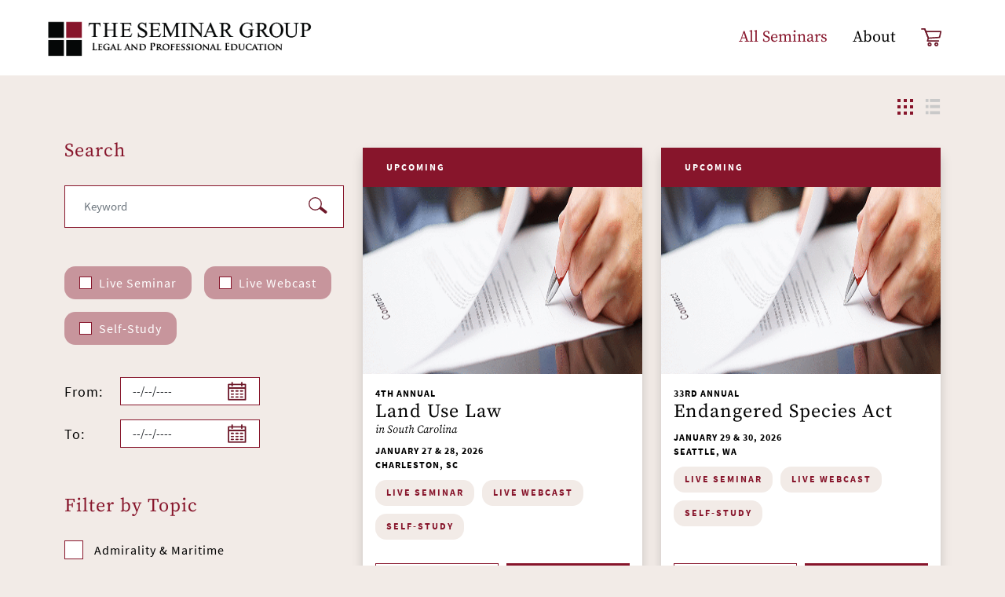

--- FILE ---
content_type: text/html; charset=utf-8
request_url: https://www.theseminargroup.net/seminars/6021
body_size: 13294
content:
<!DOCTYPE html><html lang="en"><head><link rel="apple-touch-icon" sizes="114x114" href="/apple-touch-icon.png"/><link rel="icon" type="image/png" sizes="32x32" href="/favicon-32x32.png"/><link rel="icon" type="image/png" sizes="16x16" href="/favicon-16x16.png"/><link rel="manifest" href="/site.webmanifest"/><link rel="mask-icon" href="/safari-pinned-tab.svg" color="#5bbad5"/><meta name="msapplication-TileColor" content="#da532c"/><meta name="theme-color" content="#ffffff"/><script async="" src="https://www.googletagmanager.com/gtag/js?id=UA-3791819-1"></script><script>
                    window.dataLayer = window.dataLayer || [];
                    function gtag(){dataLayer.push(arguments);}
                    gtag('js', new Date());
                    gtag('config', 'UA-3791819-1', {
                      page_path: window.location.pathname,
                    });
                  </script><script async="" src="https://www.googletagmanager.com/gtag/js?id=G-XN7BK6N9YC"></script><script>
                    window.dataLayer = window.dataLayer || [];
                    function gtag(){dataLayer.push(arguments);}
                    gtag('js', new Date());
                    gtag('config', 'G-XN7BK6N9YC', {
                      page_path: window.location.pathname,
                    });
                  </script><meta charSet="utf-8"/><meta name="viewport" content="width=device-width"/><meta name="next-head-count" content="2"/><link rel="preload" href="/_next/static/css/68ea86c2e17de22737b0.css" as="style"/><link rel="stylesheet" href="/_next/static/css/68ea86c2e17de22737b0.css" data-n-g=""/><link rel="preload" href="/_next/static/css/1a3993c871fff72d54ae.css" as="style"/><link rel="stylesheet" href="/_next/static/css/1a3993c871fff72d54ae.css" data-n-p=""/><noscript data-n-css=""></noscript><link rel="preload" href="/_next/static/chunks/webpack-277c75ec70a3d22a400d.js" as="script"/><link rel="preload" href="/_next/static/chunks/framework-a62d654bd9699da79f2a.js" as="script"/><link rel="preload" href="/_next/static/chunks/main-c7622906f412b5b3a987.js" as="script"/><link rel="preload" href="/_next/static/chunks/pages/_app-8703e4012ae3e672e3e4.js" as="script"/><link rel="preload" href="/_next/static/chunks/2852872c-735434ef414dd6a87768.js" as="script"/><link rel="preload" href="/_next/static/chunks/544-17b680742d09206c41e1.js" as="script"/><link rel="preload" href="/_next/static/chunks/561-5452d136446ca5c9b72b.js" as="script"/><link rel="preload" href="/_next/static/chunks/98-2ae826ed58be43471bd7.js" as="script"/><link rel="preload" href="/_next/static/chunks/pages/seminars/%5BseminarId%5D-0a7fec5144a827ad5214.js" as="script"/></head><body><div id="__next"></div><script id="__NEXT_DATA__" type="application/json">{"props":{"pageProps":{"globalFlashHtml":"\u003cp\u003e\n\tWelcome to our new website. If you need assistance navigating the new site please call 206-463-4400.\u003c/p\u003e\n","isGlobalFlashActive":false,"seminar":{"id":6021,"preTitle":"6th Annual","title":"California Construction Law","subTitle":"","code":"20.COLCA","status":"Archived","graphic":"","created":"Fri May 03 2019 17:03:31 GMT+0000 (Coordinated Universal Time)","created_by":437646,"updated":"Wed Nov 27 2024 07:24:19 GMT+0000 (Coordinated Universal Time)","updated_by":437646,"sponsorId":null,"roomId":10713,"regStarts":"Thu Mar 12 2020 00:00:00 GMT+0000 (Coordinated Universal Time)","regEnds":"Fri Mar 13 2020 00:00:00 GMT+0000 (Coordinated Universal Time)","overview":"\u003cp\u003e\n\t\u0026nbsp;\u003c/p\u003e\n\u003cp\u003e\n\t\u003ca href=\"http://www.theseminargroup.net/seminardetl.aspx?id=21.coLca\"\u003e\u003cfont color=\"#830b2c\"\u003e\u003cspan style=\"font-size: 22px;\"\u003e\u003cb\u003e\u003cu\u003eThis year\u0026rsquo;s seminar is now available\u003cbr /\u003e\n\tClick to view the upcoming seminar\u003c/u\u003e\u003c/b\u003e\u003c/span\u003e\u003c/font\u003e\u003c/a\u003e\u003c/p\u003e\n\u003cp\u003e\n\t\u0026nbsp;\u003c/p\u003e\n\u003cp\u003e\n\tCalifornia\u0026rsquo;s top construction lawyers, mediators, judges, and industry professionals have gathered for an advanced Construction Law conference designed to provide practical advice for real situations facing the industry today. This two-day program will cover the latest developments and issues that you need to understand to complete a successful project. Our recognized experts will share with you the nuances that have made them the very best in their chosen fields.\u003c/p\u003e\n\u003cp\u003e\n\tThis seminar is essential for contractors, subcontractors, owners (public and private), attorneys, construction managers, bond program managers, surety representatives, architects, and engineers. If you are a stakeholder in the California construction industry, this is the one conference you cannot afford to miss.\u003c/p\u003e\n","header":"\u003cp\u003e\n\t\u003cspan style=\"color: rgb(131, 11, 44);\"\u003e\u003cspan style=\"font-size: 18px;\"\u003e\u003cstrong\u003e50% Off\u0026nbsp;\u003c/strong\u003e\u003c/span\u003e\u003c/span\u003e\u003cspan style=\"color: rgb(131, 11, 44);\"\u003e\u003cspan style=\"font-size: 18px;\"\u003e\u003cstrong\u003eElectronic\u0026nbsp;\u003c/strong\u003e\u003c/span\u003e\u003c/span\u003e\u003cspan style=\"color: rgb(131, 11, 44);\"\u003e\u003cspan style=\"font-size: 18px;\"\u003e\u003cstrong\u003eHomestudies\u003c/strong\u003e\u003c/span\u003e\u003c/span\u003e\u003cbr /\u003e\n\t\u003cspan style=\"font-size: 14px;\"\u003eEnter code\u0026nbsp;\u003c/span\u003e\u003cstrong\u003e\u003cspan style=\"color: rgb(0, 0, 0); font-family: verdana, tahoma, helvetica; font-size: 13px;\"\u003eOHS50P\u003c/span\u003e\u003c/strong\u003e\u003cspan style=\"font-size: 14px;\"\u003e\u0026nbsp;in the cart.\u0026nbsp;\u003cem\u003eDoes not apply to Pre-Order items.\u003c/em\u003e\u003c/span\u003e\u003c/p\u003e\n\u003cp\u003e\n\t\u003cstrong style=\"font-size: 18px; color: rgb(131, 11, 44);\"\u003e25% Off Hardcopy Homestudies\u003c/strong\u003e\u003cbr /\u003e\n\t\u003cspan style=\"font-size: 14px;\"\u003eEnter code\u0026nbsp;\u003c/span\u003e\u003cstrong\u003e\u003cspan style=\"color: rgb(0, 0, 0); font-family: verdana, tahoma, helvetica; font-size: 13px;\"\u003eOHS25P\u003c/span\u003e\u003c/strong\u003e\u003cspan style=\"font-size: 14px;\"\u003e\u0026nbsp;in the cart.\u0026nbsp;\u003cem\u003eDoes not apply to Pre-Order items.\u003c/em\u003e\u003c/span\u003e\u003c/p\u003e\n","brochure_pdf":"brochure.pdf","brochure_thumb":"brochure.gif","brochure_title":"C","permalink":null,"venue_desc":"\u003cp\u003e\n\tThe seminar is located in the Admiralty Room. Please call the venue for directions/questions.\u003c/p\u003e\n\u003cp\u003e\n\tPARKING\u003cbr /\u003e\n\tOn-site Parking is available. Please contact the venue for more information.\u003c/p\u003e\n","backgroundImage":"","backgroundThumb":"","rightColumnContent":"","isDeleted":false,"cancellationDate":"Fri Mar 06 2020 00:00:00 GMT+0000 (Coordinated Universal Time)","password":"","city":"Marina del Rey","state":"CA","zip":"90292","address":"4200 Admiralty Way","venueId":3979,"venueTitle":"Hilton Garden Inn Los Angeles Marina del Rey","venuePhone":"310-301-2000","venueWebsite":"hiltongardeninn3.hilton.com/en/hotels/california/hilton-garden-inn-los-angeles-marina-del-rey-LAXDRGI/index.html?SEO_id=GMB-HI-LAXDRGI","venueDescription":"\u003cp\u003e\n\tThe seminar is located in the Admiralty Room. Please call the venue for directions/questions.\u003c/p\u003e\n\u003cp\u003e\n\tPARKING\u003cbr /\u003e\n\tOn-site Parking is available. Please contact the venue for more information.\u003c/p\u003e\n","venuePicture":"60bd3629-c68f-4eb4-ad4f-880440c3da0d.gif","tags":["Live Seminar","Live Webcast","Self-Study"],"titleLabel":"6th Annual","subtitle":"","dateLabel":"March 12 \u0026 13, 2020","thumbnailImageUrl":null,"imageUrl":"https://www2.theseminargroup.net/uploads/seminars/seminar_6021/","locationLabel":"Marina del Rey, CA","isUpcoming":false,"headerStatus":"","startDateTime":"2020-03-12T00:00:00.000Z","offerBanner":"","topics":["Construction"],"occupations":["Architects","Attorneys","Contractors","Engineers"],"descriptionHtml":"\u003cp\u003e\n\t\u0026nbsp;\u003c/p\u003e\n\u003cp\u003e\n\t\u003c/p\u003e\n\u003cp\u003e\n\t\u0026nbsp;\u003c/p\u003e\n\u003cp\u003e\n\tCalifornia’s top construction lawyers, mediators, judges, and industry professionals have gathered for an advanced Construction Law conference designed to provide practical advice for real situations facing the industry today. This two-day program will cover the latest developments and issues that you need to understand to complete a successful project. Our recognized experts will share with you the nuances that have made them the very best in their chosen fields.\u003c/p\u003e\n\u003cp\u003e\n\tThis seminar is essential for contractors, subcontractors, owners (public and private), attorneys, construction managers, bond program managers, surety representatives, architects, and engineers. If you are a stakeholder in the California construction industry, this is the one conference you cannot afford to miss.\u003c/p\u003e\n","brochureDownloadURL":"https://www2.theseminargroup.net/uploads/seminars/seminar_6021/brochure/brochure.pdf","venue":{"title":"Hilton Garden Inn Los Angeles Marina del Rey","address":"4200 Admiralty Way","city":"Marina del Rey","state":"CA","zipCode":"90292","phone":"310-301-2000","websiteUrl":"https://hiltongardeninn3.hilton.com/en/hotels/california/hilton-garden-inn-los-angeles-marina-del-rey-LAXDRGI/index.html?SEO_id=GMB-HI-LAXDRGI","instructions":"\u003cp\u003e\n\tThe seminar is located in the Admiralty Room. Please call the venue for directions/questions.\u003c/p\u003e\n\u003cp\u003e\n\tPARKING\u003cbr /\u003e\n\tOn-site Parking is available. Please contact the venue for more information.\u003c/p\u003e\n","picture":"https://www2.theseminargroup.net/uploads/venues/venue_3979/60bd3629-c68f-4eb4-ad4f-880440c3da0d.gif"},"agendaHtml":"\u003cp\u003eAgenda HTML from database\u003c/p\u003e","faculty":[{"id":427134,"oldId":45378,"title":"","firstName":"Bonnie","middleName":"","lastName":"Martin","userName":"","password":"","salutation":"Bonnie","company":"Swinerton Builders","department":"","phoneGeneral":"949-300-4066","phoneGeneralExt":"","phoneDirect":"","phoneCell":"","phoneHome":"","fax":"949-477-3085","created":"Mon Sep 08 2014 14:20:00 GMT+0000 (Coordinated Universal Time)","createdBy":null,"updated":"Fri Nov 01 2019 12:45:16 GMT+0000 (Coordinated Universal Time)","updatedBy":437646,"isActive":true,"isLocked":false,"assistantFirst":"","assistantLast":"","assistantPhone1":"","assistantPhone2":"","assistantEmail":"","assistantNotes":"","assistant2First":"","assistant2Last":"","assistant2Phone1":"","assistant2Phone2":"","assistant2Email":"","assistant2Notes":"","status":"Active","gender":"F","prefix":"","suffix":"DBIA","notes":"Construction","default_phone":1,"image":"","web":"","isDeptOnNewLine":false,"isTitleOnNewLine":false,"getsMarketing":true,"bio":"\u003cp\u003e\n\t\u003cstrong\u003e\u003cimg alt=\"\" src=\"/ckfinder/userfiles/images/Martin___Bonnie%20photo_W.gif\" style=\"width: 90px; height: 108px; float: left; margin: 5px 50px;\" /\u003eBonnie Martin, DBIA,\u003c/strong\u003e is a Project Executive \u0026amp; Market Sector Leader for Swinerton Builders, California\u0026rsquo;s top general contractor with annual revenue over $3 billion. She has over 25 years in construction.\u003c/p\u003e","sessionId":32906,"showAddress":false,"sessionSort":4,"role":null,"roleSort":null,"isRoleVisible":null,"addressCity":"Yorba Linda","addressState":"CA","name":"Bonnie Martin","displayName":"Bonnie Martin, Swinerton Builders","description":"\u003cp\u003e\n\t\u003cstrong\u003eBonnie Martin, DBIA,\u003c/strong\u003e is a Project Executive \u0026amp; Market Sector Leader for Swinerton Builders, California’s top general contractor with annual revenue over $3 billion. She has over 25 years in construction.\u003c/p\u003e","imageUrl":"https://www2.theseminargroup.net/ckfinder/userfiles/images/Martin___Bonnie%20photo_W.gif"},{"id":432763,"oldId":4997,"title":"","firstName":"Michael","middleName":"J.","lastName":"Bayard","userName":"","password":"","salutation":"Mike","company":"Dispute Resolution Services","department":"","phoneGeneral":"213-383-9399","phoneGeneralExt":"","phoneDirect":"","phoneCell":"818-653-7009","phoneHome":"","fax":"818-790-2196","created":"Fri Nov 03 2006 13:20:30 GMT+0000 (Coordinated Universal Time)","createdBy":null,"updated":"Thu Feb 20 2025 08:46:06 GMT+0000 (Coordinated Universal Time)","updatedBy":437646,"isActive":true,"isLocked":false,"assistantFirst":"","assistantLast":"","assistantPhone1":"","assistantPhone2":"","assistantEmail":"","assistantNotes":"","assistant2First":"","assistant2Last":"","assistant2Phone1":"","assistant2Phone2":"","assistant2Email":"","assistant2Notes":"","status":"Active","gender":"M","prefix":"","suffix":"","notes":"","default_phone":1,"image":"","web":"","isDeptOnNewLine":false,"isTitleOnNewLine":false,"getsMarketing":true,"bio":"\u003cp\u003e\n\t\u003cimg alt=\"\" src=\"/ckfinder/userfiles/images/Bayard___Michael%20photo_W.gif\" style=\"width: 90px; height: 108px; float: left; margin: 5px 50px;\" /\u003e\u003cstrong\u003eMichael J. Bayard\u003c/strong\u003e is a full time neutral at Dispute Resolution Services, limiting his practice to construction disputes. He has more than three decades of experience as a construction attorney. A full-time neutral since 2000, he has resolved hundreds of construction and real estate disputes ranging from small residential projects to high-profile, multi-million dollar, multi-party cases.\u003c/p\u003e","sessionId":32899,"showAddress":false,"sessionSort":1,"role":null,"roleSort":null,"isRoleVisible":null,"addressCity":"Los Angeles","addressState":"CA","name":"Michael Bayard","displayName":"Michael Bayard, Dispute Resolution Services","description":"\u003cp\u003e\n\t\u003cstrong\u003eMichael J. Bayard\u003c/strong\u003e is a full time neutral at Dispute Resolution Services, limiting his practice to construction disputes. He has more than three decades of experience as a construction attorney. A full-time neutral since 2000, he has resolved hundreds of construction and real estate disputes ranging from small residential projects to high-profile, multi-million dollar, multi-party cases.\u003c/p\u003e","imageUrl":"https://www2.theseminargroup.net/ckfinder/userfiles/images/Bayard___Michael%20photo_W.gif"},{"id":435443,"oldId":7775,"title":"","firstName":"Gregory","middleName":"J.","lastName":"Newman","userName":"","password":"","salutation":"Greg","company":"Selman Breitman LLP","department":"","phoneGeneral":"310-689-7031","phoneGeneralExt":"","phoneDirect":"310-694-5374","phoneCell":"","phoneHome":"","fax":"310-473-2525","created":"Mon Sep 19 2011 14:25:04 GMT+0000 (Coordinated Universal Time)","createdBy":null,"updated":"Wed Feb 19 2025 17:01:03 GMT+0000 (Coordinated Universal Time)","updatedBy":437646,"isActive":true,"isLocked":false,"assistantFirst":"","assistantLast":"","assistantPhone1":"","assistantPhone2":"","assistantEmail":"","assistantNotes":"","assistant2First":"","assistant2Last":"","assistant2Phone1":"","assistant2Phone2":"","assistant2Email":"","assistant2Notes":"","status":"","gender":"M","prefix":"","suffix":"","notes":"New email added \n(old email: gnewman@selmanbreitman.com)","default_phone":1,"image":"","web":"","isDeptOnNewLine":false,"isTitleOnNewLine":false,"getsMarketing":true,"bio":"\u003cp\u003e\n\t\u003cimg alt=\"\" src=\"/ckfinder/userfiles/images/Newman___Gregory%20CA%20photo_W.gif\" style=\"width: 90px; height: 108px; float: left; margin: 5px 50px;\" /\u003e\u003cstrong\u003eGregory J. Newman,\u003c/strong\u003e a partner with Selman Breitman LLP, specializes in handling complex insurance coverage-related matters, with an emphasis in third party property-casualty issues in the construction, auto and environmental arenas. His practice includes the preparation of coverage opinions, reservations of rights and declination letters, as well as the litigation of insurance coverage matters, including declaratory relief, equitable contribution and bad faith claims, from inception through trial.\u003c/p\u003e","sessionId":32894,"showAddress":false,"sessionSort":2,"role":null,"roleSort":null,"isRoleVisible":null,"addressCity":"Los Angeles","addressState":"CA","name":"Gregory Newman","displayName":"Gregory Newman, Selman Breitman LLP","description":"\u003cp\u003e\n\t\u003cstrong\u003eGregory J. Newman,\u003c/strong\u003e a partner with Selman Breitman LLP, specializes in handling complex insurance coverage-related matters, with an emphasis in third party property-casualty issues in the construction, auto and environmental arenas. His practice includes the preparation of coverage opinions, reservations of rights and declination letters, as well as the litigation of insurance coverage matters, including declaratory relief, equitable contribution and bad faith claims, from inception through trial.\u003c/p\u003e","imageUrl":"https://www2.theseminargroup.net/ckfinder/userfiles/images/Newman___Gregory%20CA%20photo_W.gif"},{"id":436656,"oldId":9026,"title":"","firstName":"Monica","middleName":"E.","lastName":"Lukoschek","userName":"","password":"","salutation":"Monica","company":"U.S. Immigration Law Group LLP","department":"","phoneGeneral":"714-494-4545","phoneGeneralExt":"","phoneDirect":"949-480-9345","phoneCell":"","phoneHome":"","fax":"714-876-0400","created":"Mon Jul 15 2013 15:03:03 GMT+0000 (Coordinated Universal Time)","createdBy":null,"updated":"Mon Sep 30 2019 09:57:45 GMT+0000 (Coordinated Universal Time)","updatedBy":437646,"isActive":true,"isLocked":false,"assistantFirst":"","assistantLast":"","assistantPhone1":"","assistantPhone2":"","assistantEmail":"","assistantNotes":"","assistant2First":"","assistant2Last":"","assistant2Phone1":"","assistant2Phone2":"","assistant2Email":"Cenia@usilg.net","assistant2Notes":"","status":"","gender":"F","prefix":"","suffix":"","notes":"","default_phone":2,"image":"","web":"","isDeptOnNewLine":false,"isTitleOnNewLine":false,"getsMarketing":true,"bio":"\u003cp\u003e\n\t\u003cstrong\u003e\u003cimg alt=\"\" src=\"/ckfinder/userfiles/images/Lukoschek___Monica%20photo_W.gif\" style=\"width: 90px; height: 108px; float: left; margin: 5px 50px;\" /\u003eMonica E. Lukoschek\u003c/strong\u003e is a partner at U.S. Immigration Law Group LLP. She represents small, mid-sized and large companies, as well as individuals, in matters involving U.S. Immigration and Nationality Law.\u003c/p\u003e","sessionId":32904,"showAddress":false,"sessionSort":2,"role":null,"roleSort":null,"isRoleVisible":null,"addressCity":"Santa Ana","addressState":"CA","name":"Monica Lukoschek","displayName":"Monica Lukoschek, U.S. Immigration Law Group LLP","description":"\u003cp\u003e\n\t\u003cstrong\u003eMonica E. Lukoschek\u003c/strong\u003e is a partner at U.S. Immigration Law Group LLP. She represents small, mid-sized and large companies, as well as individuals, in matters involving U.S. Immigration and Nationality Law.\u003c/p\u003e","imageUrl":"https://www2.theseminargroup.net/ckfinder/userfiles/images/Lukoschek___Monica%20photo_W.gif"},{"id":437162,"oldId":9551,"title":"","firstName":"John","middleName":"P.","lastName":"Dacey","userName":"","password":"","salutation":"John","company":"Cauvel \u0026 Dacey PC","department":"","phoneGeneral":"","phoneGeneralExt":"","phoneDirect":"","phoneCell":"310-930-4210","phoneHome":"","fax":"","created":"Wed May 14 2014 13:55:34 GMT+0000 (Coordinated Universal Time)","createdBy":null,"updated":"Fri Mar 28 2025 15:25:18 GMT+0000 (Coordinated Universal Time)","updatedBy":471734,"isActive":true,"isLocked":false,"assistantFirst":"","assistantLast":"","assistantPhone1":"","assistantPhone2":"","assistantEmail":"","assistantNotes":"","assistant2First":"","assistant2Last":"","assistant2Phone1":"","assistant2Phone2":"","assistant2Email":"","assistant2Notes":"","status":"","gender":"M","prefix":"","suffix":"","notes":"Previously with:\nBergman Dacey Goldsmith PLC\n310-470-6110\njdacey@bdgfirm.com","default_phone":3,"image":"","web":"","isDeptOnNewLine":false,"isTitleOnNewLine":false,"getsMarketing":true,"bio":"\u003cp\u003e\n\t\u003cstrong\u003e\u003cimg alt=\"\" src=\"/ckfinder/userfiles/images/Dacey___John%20photo_W.gif\" style=\"width: 90px; height: 108px; float: left; margin: 5px 50px;\" /\u003eJohn P. Dacey,\u003c/strong\u003e \u003cu\u003eProgram Co-Chair\u003c/u\u003e, is a Co-Managing Senior Shareholder of Cauvel \u0026amp; Dacey PC. Over the last 35 years he has represented clients in construction related contract procurements; complex litigation; appeals; arbitration; mediation and claim resolution.\u003c/p\u003e","sessionId":32890,"showAddress":false,"sessionSort":1,"role":"Program Co-Chair","roleSort":20,"isRoleVisible":true,"addressCity":"Glendale","addressState":"CA","name":"John Dacey","displayName":"John Dacey, Cauvel \u0026 Dacey PC","description":"\u003cp\u003e\n\t\u003cstrong\u003eJohn P. Dacey,\u003c/strong\u003e \u003cu\u003eProgram Co-Chair\u003c/u\u003e, is a Co-Managing Senior Shareholder of Cauvel \u0026amp; Dacey PC. Over the last 35 years he has represented clients in construction related contract procurements; complex litigation; appeals; arbitration; mediation and claim resolution.\u003c/p\u003e","imageUrl":"https://www2.theseminargroup.net/ckfinder/userfiles/images/Dacey___John%20photo_W.gif"},{"id":437163,"oldId":9552,"title":"","firstName":"Hector","middleName":"H.","lastName":"Espinosa","userName":"","password":"","salutation":"Hector","company":"Pierce Kavcioglu Espinosa \u0026 Cesar LLP","department":"","phoneGeneral":"818-728-4999","phoneGeneralExt":"","phoneDirect":"818-751-2115","phoneCell":"","phoneHome":"","fax":"","created":"Wed May 14 2014 14:04:13 GMT+0000 (Coordinated Universal Time)","createdBy":null,"updated":"Fri Mar 28 2025 15:26:12 GMT+0000 (Coordinated Universal Time)","updatedBy":471734,"isActive":true,"isLocked":false,"assistantFirst":"","assistantLast":"","assistantPhone1":"","assistantPhone2":"","assistantEmail":"","assistantNotes":"","assistant2First":"","assistant2Last":"","assistant2Phone1":"","assistant2Phone2":"","assistant2Email":"","assistant2Notes":"","status":"","gender":"M","prefix":"","suffix":"","notes":"Previously with:\nK\u0026L Gates LLP\n310-552-5094\nhector.espinosa@klgates.com\n\n213-324-1934 - incorrect number 2/20 AM","default_phone":2,"image":"","web":"","isDeptOnNewLine":false,"isTitleOnNewLine":false,"getsMarketing":true,"bio":"\u003cp\u003e\n\t\u003cstrong\u003e\u003cimg alt=\"\" src=\"/ckfinder/userfiles/images/Espinosa___Hector%20photo_W.gif\" style=\"width: 90px; height: 108px; float: left; margin: 5px 50px;\" /\u003eHector H. Espinosa, \u003c/strong\u003e\u003cu\u003eProgram Co-Chair\u003c/u\u003e, is a founding partner at Pierce Kavcioglu Espinosa \u0026amp; Cesar LLP. Focusing in the construction industry, he works with clients from the onset of a project and contract formation to the resolution of claims through settlement and litigation.\u003c/p\u003e","sessionId":32890,"showAddress":false,"sessionSort":2,"role":"Program Co-Chair","roleSort":20,"isRoleVisible":true,"addressCity":"Encino","addressState":"CA","name":"Hector Espinosa","displayName":"Hector Espinosa, Pierce Kavcioglu Espinosa \u0026 Cesar LLP","description":"\u003cp\u003e\n\t\u003cstrong\u003eHector H. Espinosa, \u003c/strong\u003e\u003cu\u003eProgram Co-Chair\u003c/u\u003e, is a founding partner at Pierce Kavcioglu Espinosa \u0026amp; Cesar LLP. Focusing in the construction industry, he works with clients from the onset of a project and contract formation to the resolution of claims through settlement and litigation.\u003c/p\u003e","imageUrl":"https://www2.theseminargroup.net/ckfinder/userfiles/images/Espinosa___Hector%20photo_W.gif"},{"id":437165,"oldId":9554,"title":"","firstName":"George","middleName":"D.","lastName":"Calkins, II","userName":"","password":"","salutation":"George","company":"JAMS/Calkins ADR","department":"","phoneGeneral":"","phoneGeneralExt":"","phoneDirect":"","phoneCell":"","phoneHome":"","fax":"","created":"Wed May 14 2014 14:24:38 GMT+0000 (Coordinated Universal Time)","createdBy":null,"updated":"Tue Feb 04 2025 16:14:55 GMT+0000 (Coordinated Universal Time)","updatedBy":437646,"isActive":true,"isLocked":false,"assistantFirst":"","assistantLast":"","assistantPhone1":"","assistantPhone2":"","assistantEmail":"","assistantNotes":"","assistant2First":"","assistant2Last":"","assistant2Phone1":"","assistant2Phone2":"","assistant2Email":"dsweetman@jamsadr.com","assistant2Notes":"","status":"","gender":"M","prefix":"","suffix":"","notes":"DECEASED\nGen 310-743-7168\nDir 310-392-3044\ngeorge@gcalkins.com\n1601 Cloverfield Blvd. Suite 370 S\nSanta Monica, CA 90404\t\n\t1925 Century Park E Suite 1400\nLos Angeles, CA 90067","default_phone":1,"image":"","web":"","isDeptOnNewLine":false,"isTitleOnNewLine":false,"getsMarketing":false,"bio":"\u003cp\u003e\n\t\u003cstrong\u003e\u003cimg alt=\"\" src=\"/ckfinder/userfiles/images/Calkins%2C%20II___George%20photo_W.gif\" style=\"width: 90px; height: 108px; float: left; margin: 5px 50px;\" /\u003eGeorge D. Calkins, II,\u003c/strong\u003e serves as a neutral for JAMS and for Calkins ADR. He is a nationally recognized mediator and arbitrator with more than 35 years of legal experience, including two decades as a neutral. He has presided over thousands of complex ADR proceedings involving diverse legal and factual issues and partnered with the courts to resolve numerous complex cases.\u003c/p\u003e","sessionId":32899,"showAddress":false,"sessionSort":2,"role":null,"roleSort":null,"isRoleVisible":null,"addressCity":null,"addressState":null,"name":"George Calkins, II","displayName":"George Calkins, II, JAMS/Calkins ADR","description":"\u003cp\u003e\n\t\u003cstrong\u003eGeorge D. Calkins, II,\u003c/strong\u003e serves as a neutral for JAMS and for Calkins ADR. He is a nationally recognized mediator and arbitrator with more than 35 years of legal experience, including two decades as a neutral. He has presided over thousands of complex ADR proceedings involving diverse legal and factual issues and partnered with the courts to resolve numerous complex cases.\u003c/p\u003e","imageUrl":"https://www2.theseminargroup.net/ckfinder/userfiles/images/Calkins%2C%20II___George%20photo_W.gif"},{"id":437166,"oldId":9555,"title":"","firstName":"Kevin","middleName":"A.","lastName":"Dorse","userName":"","password":"","salutation":"Kevin","company":"Theodora Oringher PC","department":"","phoneGeneral":"714-549-6180","phoneGeneralExt":"","phoneDirect":"","phoneCell":"","phoneHome":"","fax":"","created":"Wed May 14 2014 14:28:04 GMT+0000 (Coordinated Universal Time)","createdBy":null,"updated":"Tue Feb 04 2025 10:39:11 GMT+0000 (Coordinated Universal Time)","updatedBy":437646,"isActive":true,"isLocked":false,"assistantFirst":"","assistantLast":"","assistantPhone1":"","assistantPhone2":"","assistantEmail":"","assistantNotes":"","assistant2First":"","assistant2Last":"","assistant2Phone1":"","assistant2Phone2":"","assistant2Email":"klim@tocounsel.com","assistant2Notes":"","status":"","gender":"M","prefix":"","suffix":"","notes":"","default_phone":1,"image":"","web":"","isDeptOnNewLine":false,"isTitleOnNewLine":false,"getsMarketing":true,"bio":"\u003cp\u003e\n\t\u003cstrong\u003e\u003cimg alt=\"\" src=\"/ckfinder/userfiles/images/Dorse___Kevin%20photo_W.gif\" style=\"width: 90px; height: 108px; float: left; margin: 5px 50px;\" /\u003eKevin A. Dorse\u003c/strong\u003e is the Managing Partner of Theodora Oringher PC. He has been representing business and government clients for over 25 years focusing on complex commercial litigation in a wide variety of industries and issues, including contract disputes, insurance coverage, and construction. He has worked on some of the most noteworthy and complex infrastructure projects in Southern California.\u003c/p\u003e","sessionId":32892,"showAddress":false,"sessionSort":2,"role":null,"roleSort":null,"isRoleVisible":null,"addressCity":"Costa Mesa","addressState":"CA","name":"Kevin Dorse","displayName":"Kevin Dorse, Theodora Oringher PC","description":"\u003cp\u003e\n\t\u003cstrong\u003eKevin A. Dorse\u003c/strong\u003e is the Managing Partner of Theodora Oringher PC. He has been representing business and government clients for over 25 years focusing on complex commercial litigation in a wide variety of industries and issues, including contract disputes, insurance coverage, and construction. He has worked on some of the most noteworthy and complex infrastructure projects in Southern California.\u003c/p\u003e","imageUrl":"https://www2.theseminargroup.net/ckfinder/userfiles/images/Dorse___Kevin%20photo_W.gif"},{"id":437592,"oldId":9991,"title":"","firstName":"Barbara","middleName":"R.","lastName":"Gadbois","userName":"","password":"","salutation":"Barbara","company":"Gibbs Giden Locher Turner Senet \u0026 Wittbrodt LLP","department":"","phoneGeneral":"310-552-3400","phoneGeneralExt":"","phoneDirect":"","phoneCell":"","phoneHome":"","fax":"","created":"Mon Oct 13 2014 14:20:08 GMT+0000 (Coordinated Universal Time)","createdBy":null,"updated":"Wed Feb 19 2025 17:07:41 GMT+0000 (Coordinated Universal Time)","updatedBy":437646,"isActive":true,"isLocked":false,"assistantFirst":"","assistantLast":"","assistantPhone1":"","assistantPhone2":"","assistantEmail":"","assistantNotes":"","assistant2First":"","assistant2Last":"","assistant2Phone1":"","assistant2Phone2":"","assistant2Email":"","assistant2Notes":"","status":"","gender":"F","prefix":"","suffix":"LEED AP","notes":"","default_phone":1,"image":"","web":"","isDeptOnNewLine":false,"isTitleOnNewLine":false,"getsMarketing":true,"bio":"\u003cp\u003e\n\t\u003cstrong\u003e\u003cimg alt=\"\" src=\"/ckfinder/userfiles/images/Gadbois__Barbara%20photo_W2.gif\" style=\"width: 90px; height: 108px; float: left; margin: 5px 50px;\" /\u003eBarbara R. Gadbois, LEED AP, \u003c/strong\u003eis a partner with Gibbs Giden Locher Turner Senet \u0026amp; Wittbrodt LLP. She concentrates in the development and management of construction projects including the drafting and negotiation of bid and contract documents, procurement issues, public works, competitive bidding requirements, bid protest issues, prequalification, and project delivery methods.\u003c/p\u003e","sessionId":32902,"showAddress":false,"sessionSort":1,"role":null,"roleSort":null,"isRoleVisible":null,"addressCity":"Los Angeles","addressState":"CA","name":"Barbara Gadbois","displayName":"Barbara Gadbois, Gibbs Giden Locher Turner Senet \u0026 Wittbrodt LLP","description":"\u003cp\u003e\n\t\u003cstrong\u003eBarbara R. Gadbois, LEED AP, \u003c/strong\u003eis a partner with Gibbs Giden Locher Turner Senet \u0026amp; Wittbrodt LLP. She concentrates in the development and management of construction projects including the drafting and negotiation of bid and contract documents, procurement issues, public works, competitive bidding requirements, bid protest issues, prequalification, and project delivery methods.\u003c/p\u003e","imageUrl":"https://www2.theseminargroup.net/ckfinder/userfiles/images/Gadbois__Barbara%20photo_W2.gif"},{"id":437595,"oldId":9994,"title":"","firstName":"Sharon","middleName":"S.","lastName":"Suarez","userName":"","password":"","salutation":"Sharon","company":"Orbach Huff Suarez \u0026 Henderson LLP","department":"","phoneGeneral":"310-788-9200","phoneGeneralExt":"303","phoneDirect":"","phoneCell":"","phoneHome":"","fax":"","created":"Mon Oct 13 2014 14:21:52 GMT+0000 (Coordinated Universal Time)","createdBy":null,"updated":"Fri Nov 01 2019 12:47:30 GMT+0000 (Coordinated Universal Time)","updatedBy":437646,"isActive":true,"isLocked":false,"assistantFirst":"","assistantLast":"","assistantPhone1":"","assistantPhone2":"","assistantEmail":"","assistantNotes":"","assistant2First":"","assistant2Last":"","assistant2Phone1":"","assistant2Phone2":"","assistant2Email":"","assistant2Notes":"","status":"","gender":"F","prefix":"","suffix":"","notes":"","default_phone":1,"image":"","web":"","isDeptOnNewLine":false,"isTitleOnNewLine":false,"getsMarketing":true,"bio":"\u003cp\u003e\n\t\u003cstrong\u003e\u003cimg alt=\"\" src=\"/ckfinder/userfiles/images/Suarez___Sharon%20photo_W.gif\" style=\"width: 90px; height: 108px; float: left; margin: 5px 50px;\" /\u003eSharon S. Suarez\u003c/strong\u003e is a partner at Orbach Huff Suarez \u0026amp; Henderson LLP. She represents \u0026amp; counsels public entities with respect to construction, facilities, real estate, purchasing, contracts and related matters.\u003c/p\u003e","sessionId":32908,"showAddress":false,"sessionSort":2,"role":null,"roleSort":null,"isRoleVisible":null,"addressCity":"Los Angeles","addressState":"CA","name":"Sharon Suarez","displayName":"Sharon Suarez, Orbach Huff Suarez \u0026 Henderson LLP","description":"\u003cp\u003e\n\t\u003cstrong\u003eSharon S. Suarez\u003c/strong\u003e is a partner at Orbach Huff Suarez \u0026amp; Henderson LLP. She represents \u0026amp; counsels public entities with respect to construction, facilities, real estate, purchasing, contracts and related matters.\u003c/p\u003e","imageUrl":"https://www2.theseminargroup.net/ckfinder/userfiles/images/Suarez___Sharon%20photo_W.gif"},{"id":527551,"oldId":null,"title":"CEO","firstName":"Richard","middleName":"","lastName":"Juday","userName":"","password":"","salutation":"Rick","company":"Efficiency Energy LLC","department":"","phoneGeneral":"720-251-3712","phoneGeneralExt":"","phoneDirect":"","phoneCell":"","phoneHome":"","fax":"","created":"Wed Aug 17 2016 15:09:39 GMT+0000 (Coordinated Universal Time)","createdBy":437646,"updated":"Tue Mar 03 2020 09:48:45 GMT+0000 (Coordinated Universal Time)","updatedBy":437646,"isActive":true,"isLocked":false,"assistantFirst":"","assistantLast":"","assistantPhone1":"","assistantPhone2":"","assistantEmail":"","assistantNotes":"","assistant2First":"","assistant2Last":"","assistant2Phone1":"","assistant2Phone2":"","assistant2Email":"","assistant2Notes":"","status":null,"gender":"M","prefix":"","suffix":"","notes":"","default_phone":1,"image":null,"web":"","isDeptOnNewLine":false,"isTitleOnNewLine":false,"getsMarketing":true,"bio":"\u003cp\u003e\n\t\u003cstrong\u003e\u003cimg alt=\"\" src=\"/ckfinder/userfiles/images/-%20Faculty%20Image%20Filler_W.gif\" style=\"width: 90px; height: 108px; float: left; margin: 5px 50px;\" /\u003eRichard Juday \u003c/strong\u003eis the Chief Executive Officer of Efficiency Energy LLC (EE) and has overseen their successful work nationally for government agency clients administering 179D allocation processes.\u003c/p\u003e","sessionId":32892,"showAddress":false,"sessionSort":4,"role":null,"roleSort":null,"isRoleVisible":null,"addressCity":"Morrison","addressState":"CO","name":"Richard Juday","displayName":"Richard Juday, Efficiency Energy LLC","description":"\u003cp\u003e\n\t\u003cstrong\u003eRichard Juday \u003c/strong\u003eis the Chief Executive Officer of Efficiency Energy LLC (EE) and has overseen their successful work nationally for government agency clients administering 179D allocation processes.\u003c/p\u003e","imageUrl":"https://www2.theseminargroup.net/ckfinder/userfiles/images/-%20Faculty%20Image%20Filler_W.gif"},{"id":527552,"oldId":null,"title":"","firstName":"Armenak","middleName":"","lastName":"Kavcioglu","userName":"","password":"","salutation":"Armenak","company":"Pierce Kavcioglu Espinosa \u0026 Cesar LLP","department":"","phoneGeneral":"818-728-4998","phoneGeneralExt":"","phoneDirect":"","phoneCell":"","phoneHome":"","fax":"","created":"Wed Aug 17 2016 15:10:20 GMT+0000 (Coordinated Universal Time)","createdBy":437646,"updated":"Fri Jan 05 2024 15:47:09 GMT+0000 (Coordinated Universal Time)","updatedBy":471734,"isActive":true,"isLocked":false,"assistantFirst":"","assistantLast":"","assistantPhone1":"","assistantPhone2":"","assistantEmail":"","assistantNotes":"","assistant2First":"","assistant2Last":"","assistant2Phone1":"","assistant2Phone2":"","assistant2Email":"","assistant2Notes":"","status":null,"gender":"M","prefix":"","suffix":"","notes":"Previously with:\nRaisin \u0026 Kavcioglu\n818-728-4998\nkavcioglu@gmail.com","default_phone":1,"image":null,"web":"","isDeptOnNewLine":false,"isTitleOnNewLine":false,"getsMarketing":true,"bio":"\u003cp\u003e\n\t\u003cstrong\u003e\u003cimg alt=\"\" src=\"/ckfinder/userfiles/images/Kavcioglu___Armenak%20photo_W.gif\" style=\"width: 90px; height: 108px; float: left; margin: 5px 50px;\" /\u003eArmenak Kavcioglu\u003c/strong\u003e is a founding partner with Pierce Kavcioglu Espinosa \u0026amp; Cesar LLP. He focuses on public works \u0026amp; commercial construction projects. He counsels clients in matters relating to procurement, scope of work disputes, cost growth, delays, disruptions, and other impacts.\u003c/p\u003e","sessionId":32906,"showAddress":false,"sessionSort":3,"role":null,"roleSort":null,"isRoleVisible":null,"addressCity":"Encino","addressState":"CA","name":"Armenak Kavcioglu","displayName":"Armenak Kavcioglu, Pierce Kavcioglu Espinosa \u0026 Cesar LLP","description":"\u003cp\u003e\n\t\u003cstrong\u003eArmenak Kavcioglu\u003c/strong\u003e is a founding partner with Pierce Kavcioglu Espinosa \u0026amp; Cesar LLP. He focuses on public works \u0026amp; commercial construction projects. He counsels clients in matters relating to procurement, scope of work disputes, cost growth, delays, disruptions, and other impacts.\u003c/p\u003e","imageUrl":"https://www2.theseminargroup.net/ckfinder/userfiles/images/Kavcioglu___Armenak%20photo_W.gif"},{"id":527623,"oldId":null,"title":"","firstName":"Kathryn","middleName":"N.","lastName":"Richter","userName":"","password":"","salutation":"Kathryn","company":"Richter ADR LLC","department":"","phoneGeneral":"925-376-1500","phoneGeneralExt":"","phoneDirect":"","phoneCell":"","phoneHome":"","fax":"","created":"Wed Aug 24 2016 17:29:34 GMT+0000 (Coordinated Universal Time)","createdBy":437646,"updated":"Wed Jan 04 2023 09:22:30 GMT+0000 (Coordinated Universal Time)","updatedBy":471734,"isActive":true,"isLocked":false,"assistantFirst":"","assistantLast":"","assistantPhone1":"","assistantPhone2":"","assistantEmail":"","assistantNotes":"","assistant2First":"","assistant2Last":"","assistant2Phone1":"","assistant2Phone2":"","assistant2Email":"","assistant2Notes":"","status":null,"gender":"F","prefix":"","suffix":"","notes":"Previously with:\nSedgwick LLP\n415-781-7900\nkathryn.richter@sedgwicklaw.com","default_phone":1,"image":null,"web":"","isDeptOnNewLine":false,"isTitleOnNewLine":false,"getsMarketing":true,"bio":"\u003cp\u003e\n\t\u003cstrong\u003e\u003cimg alt=\"\" src=\"/ckfinder/userfiles/images/Richter___Kathryn%20photo_W.gif\" style=\"width: 90px; height: 108px; float: left; margin: 5px 50px;\" /\u003eKathryn Richter\u003c/strong\u003e serves exclusively as an independent neutral with Richter ADR LLC. She has more than 30 years\u0026rsquo; experience resolving complex, high-stakes, multi-party domestic and international disputes.\u003c/p\u003e","sessionId":32899,"showAddress":false,"sessionSort":3,"role":null,"roleSort":null,"isRoleVisible":null,"addressCity":"San Francisco","addressState":"CA","name":"Kathryn Richter","displayName":"Kathryn Richter, Richter ADR LLC","description":"\u003cp\u003e\n\t\u003cstrong\u003eKathryn Richter\u003c/strong\u003e serves exclusively as an independent neutral with Richter ADR LLC. She has more than 30 years’ experience resolving complex, high-stakes, multi-party domestic and international disputes.\u003c/p\u003e","imageUrl":"https://www2.theseminargroup.net/ckfinder/userfiles/images/Richter___Kathryn%20photo_W.gif"},{"id":527687,"oldId":null,"title":"","firstName":"Nicholas","middleName":"W.","lastName":"Targ","userName":"","password":"","salutation":"Nicholas","company":"Holland \u0026 Knight LLP","department":"","phoneGeneral":"415-743-6926","phoneGeneralExt":"","phoneDirect":"","phoneCell":"","phoneHome":"","fax":"","created":"Wed Aug 31 2016 06:38:25 GMT+0000 (Coordinated Universal Time)","createdBy":437646,"updated":"Thu Oct 17 2019 12:31:55 GMT+0000 (Coordinated Universal Time)","updatedBy":437646,"isActive":true,"isLocked":false,"assistantFirst":"","assistantLast":"","assistantPhone1":"","assistantPhone2":"","assistantEmail":"","assistantNotes":"","assistant2First":"","assistant2Last":"","assistant2Phone1":"","assistant2Phone2":"","assistant2Email":"","assistant2Notes":"","status":null,"gender":"M","prefix":"","suffix":"","notes":"","default_phone":1,"image":null,"web":"","isDeptOnNewLine":false,"isTitleOnNewLine":false,"getsMarketing":true,"bio":"\u003cp\u003e\n\t\u003cstrong\u003e\u003cimg alt=\"\" src=\"/ckfinder/userfiles/images/Targ___Nicholas%20photo_W.gif\" style=\"width: 90px; height: 108px; float: left; margin: 5px 50px;\" /\u003eNicholas W. Targ\u003c/strong\u003e is a partner at Holland \u0026amp; Knight LLP. He has over 20 years\u0026rsquo; experience assisting clients achieve their land use, environmental and policy goals. He focuses on complex redevelopment projects.\u003c/p\u003e","sessionId":32897,"showAddress":false,"sessionSort":2,"role":null,"roleSort":null,"isRoleVisible":null,"addressCity":"San Francisco","addressState":"CA","name":"Nicholas Targ","displayName":"Nicholas Targ, Holland \u0026 Knight LLP","description":"\u003cp\u003e\n\t\u003cstrong\u003eNicholas W. Targ\u003c/strong\u003e is a partner at Holland \u0026amp; Knight LLP. He has over 20 years’ experience assisting clients achieve their land use, environmental and policy goals. He focuses on complex redevelopment projects.\u003c/p\u003e","imageUrl":"https://www2.theseminargroup.net/ckfinder/userfiles/images/Targ___Nicholas%20photo_W.gif"},{"id":530995,"oldId":null,"title":"","firstName":"Daniel","middleName":"D.","lastName":"McMillan","userName":"","password":"","salutation":"Dan","company":"Jones Day","department":"","phoneGeneral":"213-243-2582","phoneGeneralExt":"","phoneDirect":"","phoneCell":"","phoneHome":"","fax":"","created":"Fri Sep 22 2017 13:29:45 GMT+0000 (Coordinated Universal Time)","createdBy":471734,"updated":"Tue May 20 2025 12:02:51 GMT+0000 (Coordinated Universal Time)","updatedBy":471734,"isActive":true,"isLocked":false,"assistantFirst":"","assistantLast":"","assistantPhone1":"","assistantPhone2":"","assistantEmail":"","assistantNotes":"","assistant2First":"","assistant2Last":"","assistant2Phone1":"","assistant2Phone2":"","assistant2Email":"","assistant2Notes":"","status":null,"gender":"M","prefix":"","suffix":"","notes":"","default_phone":1,"image":null,"web":"","isDeptOnNewLine":false,"isTitleOnNewLine":false,"getsMarketing":true,"bio":"\u003cp\u003e\n\t\u003cstrong\u003e\u003cimg alt=\"\" src=\"/ckfinder/userfiles/images/McMillan___Daniel%20photo_W.gif\" style=\"width: 90px; height: 108px; float: left; margin: 5px 50px;\" /\u003eDaniel D. McMillan,\u003c/strong\u003e \u003cu\u003eProgram Co-Chair\u003c/u\u003e, is a partner with Jones Day and co-leader of the firm\u0026rsquo;s global construction practice. He focuses on complex commercial, business, and construction litigation/transactions, representing owners, design professionals, and contractors.\u003c/p\u003e","sessionId":32890,"showAddress":false,"sessionSort":3,"role":"Program Co-Chair","roleSort":20,"isRoleVisible":true,"addressCity":"Los Angeles","addressState":"CA","name":"Daniel McMillan","displayName":"Daniel McMillan, Jones Day","description":"\u003cp\u003e\n\t\u003cstrong\u003eDaniel D. McMillan,\u003c/strong\u003e \u003cu\u003eProgram Co-Chair\u003c/u\u003e, is a partner with Jones Day and co-leader of the firm’s global construction practice. He focuses on complex commercial, business, and construction litigation/transactions, representing owners, design professionals, and contractors.\u003c/p\u003e","imageUrl":"https://www2.theseminargroup.net/ckfinder/userfiles/images/McMillan___Daniel%20photo_W.gif"},{"id":534634,"oldId":null,"title":"","firstName":"Jeffrey","middleName":"B.","lastName":"Kirzner","userName":"","password":"","salutation":"Jeff","company":"Jones Day","department":"","phoneGeneral":"949-553-7533","phoneGeneralExt":"","phoneDirect":"","phoneCell":"","phoneHome":"","fax":"","created":"Mon Mar 04 2019 08:10:28 GMT+0000 (Coordinated Universal Time)","createdBy":471734,"updated":"Fri Mar 28 2025 15:30:40 GMT+0000 (Coordinated Universal Time)","updatedBy":471734,"isActive":true,"isLocked":false,"assistantFirst":"","assistantLast":"","assistantPhone1":"","assistantPhone2":"","assistantEmail":"","assistantNotes":"","assistant2First":"","assistant2Last":"","assistant2Phone1":"","assistant2Phone2":"","assistant2Email":"","assistant2Notes":"","status":null,"gender":"M","prefix":"","suffix":"","notes":"","default_phone":1,"image":null,"web":"","isDeptOnNewLine":false,"isTitleOnNewLine":false,"getsMarketing":true,"bio":"\u003cp\u003e\n\t\u003cstrong\u003e\u003cimg alt=\"\" src=\"/ckfinder/userfiles/images/Kirzner___Jeffrey%20photo_W.gif\" style=\"width: 90px; height: 108px; float: left; margin: 5px 50px;\" /\u003eJeffrey B. Kirzner\u003c/strong\u003e is Of Counsel to Jones Day and leads the construction practice in Irvine. Jeff advises clients on public contracting issues for local, state, and federal procurements and in drafting, negotiating, and administrating contracts for public and private projects.\u003c/p\u003e","sessionId":32896,"showAddress":false,"sessionSort":1,"role":null,"roleSort":null,"isRoleVisible":null,"addressCity":"Irvine","addressState":"CA","name":"Jeffrey Kirzner","displayName":"Jeffrey Kirzner, Jones Day","description":"\u003cp\u003e\n\t\u003cstrong\u003eJeffrey B. Kirzner\u003c/strong\u003e is Of Counsel to Jones Day and leads the construction practice in Irvine. Jeff advises clients on public contracting issues for local, state, and federal procurements and in drafting, negotiating, and administrating contracts for public and private projects.\u003c/p\u003e","imageUrl":"https://www2.theseminargroup.net/ckfinder/userfiles/images/Kirzner___Jeffrey%20photo_W.gif"},{"id":536016,"oldId":null,"title":"","firstName":"Jonathan","middleName":"J.","lastName":"Dunn","userName":"","password":"","salutation":"Jonathan","company":"SMTD Law LLP","department":"","phoneGeneral":"949-537-3800","phoneGeneralExt":"","phoneDirect":"","phoneCell":"","phoneHome":"","fax":"","created":"Fri Sep 27 2019 16:02:26 GMT+0000 (Coordinated Universal Time)","createdBy":471734,"updated":"Thu Oct 31 2019 10:32:19 GMT+0000 (Coordinated Universal Time)","updatedBy":437646,"isActive":true,"isLocked":false,"assistantFirst":"","assistantLast":"","assistantPhone1":"","assistantPhone2":"","assistantEmail":"","assistantNotes":"","assistant2First":"","assistant2Last":"","assistant2Phone1":"","assistant2Phone2":"","assistant2Email":"","assistant2Notes":"","status":null,"gender":"M","prefix":"","suffix":"","notes":"","default_phone":1,"image":null,"web":"","isDeptOnNewLine":false,"isTitleOnNewLine":false,"getsMarketing":true,"bio":"\u003cp\u003e\n\t\u003cstrong\u003e\u003cimg alt=\"\" src=\"/ckfinder/userfiles/images/Dunn___Jonathan%20photo_W.gif\" style=\"width: 90px; height: 108px; float: left; margin: 5px 50px;\" /\u003eJonathan J. Dunn\u003c/strong\u003e is a partner at SMTD Law LLP. He concentrates his practice in construction law, government and public contracts, creditor\u0026rsquo;s rights and complex commercial law matters.\u003c/p\u003e","sessionId":32894,"showAddress":false,"sessionSort":1,"role":null,"roleSort":null,"isRoleVisible":null,"addressCity":"Irvine","addressState":"CA","name":"Jonathan Dunn","displayName":"Jonathan Dunn, SMTD Law LLP","description":"\u003cp\u003e\n\t\u003cstrong\u003eJonathan J. Dunn\u003c/strong\u003e is a partner at SMTD Law LLP. He concentrates his practice in construction law, government and public contracts, creditor’s rights and complex commercial law matters.\u003c/p\u003e","imageUrl":"https://www2.theseminargroup.net/ckfinder/userfiles/images/Dunn___Jonathan%20photo_W.gif"},{"id":536017,"oldId":null,"title":"Co-Founder","firstName":"Neil","middleName":"W.","lastName":"Miltonberger","userName":"","password":"","salutation":"Neil","company":"Breakwater Forensics LLC","department":"","phoneGeneral":"773-860-0640","phoneGeneralExt":"","phoneDirect":"","phoneCell":"","phoneHome":"","fax":"","created":"Fri Sep 27 2019 16:14:37 GMT+0000 (Coordinated Universal Time)","createdBy":471734,"updated":"Mon Nov 18 2019 16:07:59 GMT+0000 (Coordinated Universal Time)","updatedBy":471734,"isActive":true,"isLocked":false,"assistantFirst":"","assistantLast":"","assistantPhone1":"","assistantPhone2":"","assistantEmail":"","assistantNotes":"","assistant2First":"","assistant2Last":"","assistant2Phone1":"","assistant2Phone2":"","assistant2Email":"","assistant2Notes":"","status":null,"gender":"M","prefix":"","suffix":"","notes":"","default_phone":1,"image":null,"web":"","isDeptOnNewLine":false,"isTitleOnNewLine":false,"getsMarketing":true,"bio":"\u003cp\u003e\n\t\u003cstrong\u003e\u003cimg alt=\"\" src=\"/ckfinder/userfiles/images/Miltonberger___Neil%20photo_W.gif\" style=\"width: 90px; height: 108px; float: left; margin: 5px 50px;\" /\u003eNeil W. Miltonberger\u003c/strong\u003e is the co-founder of Breakwater Forensics LLC in Austin, TX. He specializes in the forensic investigation of financial and project scheduling issues related to the construction industry.\u003c/p\u003e","sessionId":32896,"showAddress":true,"sessionSort":3,"role":null,"roleSort":null,"isRoleVisible":null,"addressCity":"Austin","addressState":"TX","name":"Neil Miltonberger","displayName":"Neil Miltonberger, Breakwater Forensics LLC","description":"\u003cp\u003e\n\t\u003cstrong\u003eNeil W. Miltonberger\u003c/strong\u003e is the co-founder of Breakwater Forensics LLC in Austin, TX. He specializes in the forensic investigation of financial and project scheduling issues related to the construction industry.\u003c/p\u003e","imageUrl":"https://www2.theseminargroup.net/ckfinder/userfiles/images/Miltonberger___Neil%20photo_W.gif"},{"id":536166,"oldId":null,"title":"Director","firstName":"Michael","middleName":"","lastName":"Nieto","userName":"","password":"","salutation":"Mike","company":"WRA, Inc.","department":"San Diego Office","phoneGeneral":"858-842-1895","phoneGeneralExt":"1970","phoneDirect":"","phoneCell":"","phoneHome":"","fax":"","created":"Thu Oct 17 2019 10:34:06 GMT+0000 (Coordinated Universal Time)","createdBy":471734,"updated":"Thu Oct 17 2019 12:29:32 GMT+0000 (Coordinated Universal Time)","updatedBy":437646,"isActive":true,"isLocked":false,"assistantFirst":"","assistantLast":"","assistantPhone1":"","assistantPhone2":"","assistantEmail":"","assistantNotes":"","assistant2First":"","assistant2Last":"","assistant2Phone1":"","assistant2Phone2":"","assistant2Email":"","assistant2Notes":"","status":null,"gender":"M","prefix":"","suffix":"","notes":"","default_phone":1,"image":null,"web":"","isDeptOnNewLine":false,"isTitleOnNewLine":false,"getsMarketing":true,"bio":"\u003cp\u003e\n\t\u003cstrong\u003e\u003cimg alt=\"\" src=\"/ckfinder/userfiles/images/Nieto___Michael%20photo_W.gif\" style=\"width: 90px; height: 108px; float: left; margin: 5px 50px;\" /\u003eMichael Nieto,\u003c/strong\u003e the director of WRA Inc.\u0026rsquo;s San Diego Office, has expertise in regulatory issues. He specializes in wetlands/permitting, vegetation mapping, habitat restoration, and agency permit negotiations.\u0026nbsp;\u0026nbsp;\u003c/p\u003e","sessionId":32897,"showAddress":false,"sessionSort":1,"role":null,"roleSort":null,"isRoleVisible":null,"addressCity":"San Diego","addressState":"CA","name":"Michael Nieto","displayName":"Michael Nieto, WRA, Inc.","description":"\u003cp\u003e\n\t\u003cstrong\u003eMichael Nieto,\u003c/strong\u003e the director of WRA Inc.’s San Diego Office, has expertise in regulatory issues. He specializes in wetlands/permitting, vegetation mapping, habitat restoration, and agency permit negotiations.\u0026nbsp;\u0026nbsp;\u003c/p\u003e","imageUrl":"https://www2.theseminargroup.net/ckfinder/userfiles/images/Nieto___Michael%20photo_W.gif"},{"id":536168,"oldId":null,"title":"","firstName":"Carolyn","middleName":"A.","lastName":"Woodson","userName":"","password":"","salutation":"Carolyn","company":"Jones Day","department":"","phoneGeneral":"213-243-2558","phoneGeneralExt":"","phoneDirect":"","phoneCell":"","phoneHome":"","fax":"","created":"Thu Oct 17 2019 10:43:16 GMT+0000 (Coordinated Universal Time)","createdBy":471734,"updated":"Wed Feb 05 2025 10:05:45 GMT+0000 (Coordinated Universal Time)","updatedBy":437646,"isActive":true,"isLocked":false,"assistantFirst":"","assistantLast":"","assistantPhone1":"","assistantPhone2":"","assistantEmail":"","assistantNotes":"","assistant2First":"","assistant2Last":"","assistant2Phone1":"","assistant2Phone2":"","assistant2Email":"","assistant2Notes":"","status":null,"gender":"F","prefix":"","suffix":"","notes":"","default_phone":1,"image":null,"web":"","isDeptOnNewLine":false,"isTitleOnNewLine":false,"getsMarketing":true,"bio":"\u003cp\u003e\n\t\u003cstrong\u003e\u003cimg alt=\"\" src=\"/ckfinder/userfiles/images/Woodson___Carolyn%20photo_W.gif\" style=\"width: 90px; height: 108px; float: left; margin: 5px 50px;\" /\u003eCarolyn A. Woodson\u003c/strong\u003e is a partner with Jones Day who represents clients in high-stakes litigation. She advises clients from a broad spectrum of industries, including consumer products, credit reporting, railroad, telecommunications, financial services, and construction.\u003c/p\u003e","sessionId":32909,"showAddress":false,"sessionSort":2,"role":null,"roleSort":null,"isRoleVisible":null,"addressCity":"Los Angeles","addressState":"CA","name":"Carolyn Woodson","displayName":"Carolyn Woodson, Jones Day","description":"\u003cp\u003e\n\t\u003cstrong\u003eCarolyn A. Woodson\u003c/strong\u003e is a partner with Jones Day who represents clients in high-stakes litigation. She advises clients from a broad spectrum of industries, including consumer products, credit reporting, railroad, telecommunications, financial services, and construction.\u003c/p\u003e","imageUrl":"https://www2.theseminargroup.net/ckfinder/userfiles/images/Woodson___Carolyn%20photo_W.gif"},{"id":536242,"oldId":null,"title":"","firstName":"Mia","middleName":"","lastName":"Farber","userName":"","password":"","salutation":"Mia","company":"Jackson Lewis PC","department":"","phoneGeneral":"213-630-8284","phoneGeneralExt":"","phoneDirect":"","phoneCell":"","phoneHome":"","fax":"","created":"Mon Oct 28 2019 13:58:02 GMT+0000 (Coordinated Universal Time)","createdBy":471734,"updated":"Thu Oct 31 2019 10:30:06 GMT+0000 (Coordinated Universal Time)","updatedBy":437646,"isActive":true,"isLocked":false,"assistantFirst":"","assistantLast":"","assistantPhone1":"","assistantPhone2":"","assistantEmail":"","assistantNotes":"","assistant2First":"Tracy","assistant2Last":"Pan","assistant2Phone1":"","assistant2Phone2":"","assistant2Email":"Tracy.Pan@jacksonlewis.com","assistant2Notes":"","status":null,"gender":"F","prefix":"","suffix":"","notes":"","default_phone":1,"image":null,"web":"","isDeptOnNewLine":false,"isTitleOnNewLine":false,"getsMarketing":true,"bio":"\u003cp\u003e\n\t\u003cstrong\u003e\u003cimg alt=\"\" src=\"/ckfinder/userfiles/images/Farber___Mia%20photo_W.gif\" style=\"width: 90px; height: 108px; float: left; margin: 5px 50px;\" /\u003eMia Farber\u003c/strong\u003e is a principal of Jackson Lewis PC. She has extensive experience in all facets of employment litigation. She also provides advice \u0026amp; counsel, conducts trainings, and speaks on employment law issues.\u003c/p\u003e","sessionId":32904,"showAddress":false,"sessionSort":1,"role":null,"roleSort":null,"isRoleVisible":null,"addressCity":"Los Angeles","addressState":"CA","name":"Mia Farber","displayName":"Mia Farber, Jackson Lewis PC","description":"\u003cp\u003e\n\t\u003cstrong\u003eMia Farber\u003c/strong\u003e is a principal of Jackson Lewis PC. She has extensive experience in all facets of employment litigation. She also provides advice \u0026amp; counsel, conducts trainings, and speaks on employment law issues.\u003c/p\u003e","imageUrl":"https://www2.theseminargroup.net/ckfinder/userfiles/images/Farber___Mia%20photo_W.gif"},{"id":536555,"oldId":null,"title":"","firstName":"Richard","middleName":"H.","lastName":"Glucksman","userName":"","password":"","salutation":"Richard","company":"Chapman Glucksman APC","department":"","phoneGeneral":"310-207-7722","phoneGeneralExt":"","phoneDirect":"","phoneCell":"310-850-1843","phoneHome":"","fax":"","created":"Thu Dec 19 2019 14:29:03 GMT+0000 (Coordinated Universal Time)","createdBy":471734,"updated":"Wed Feb 07 2024 15:08:31 GMT+0000 (Coordinated Universal Time)","updatedBy":471734,"isActive":true,"isLocked":false,"assistantFirst":"","assistantLast":"","assistantPhone1":"","assistantPhone2":"","assistantEmail":"","assistantNotes":"","assistant2First":"","assistant2Last":"","assistant2Phone1":"","assistant2Phone2":"","assistant2Email":"","assistant2Notes":"","status":null,"gender":"M","prefix":"","suffix":"","notes":"Firm previously called:\nChapman Glucksman Dean \u0026 Roeb\n310-207-7722\nrglucksman@cgdrlaw.com","default_phone":1,"image":null,"web":"","isDeptOnNewLine":false,"isTitleOnNewLine":false,"getsMarketing":true,"bio":"\u003cp\u003e\n\t\u003cimg alt=\"\" src=\"/ckfinder/userfiles/images/Glucksman___Richard%20photo_W.gif\" style=\"width: 90px; height: 108px; float: left; margin: 5px 50px;\" /\u003e\u003cstrong\u003eRichard H. Glucksman\u003c/strong\u003e is the Managing Director of Chapman Glucksman APC. He is well known in the business and construction communities for his work on complex multi-party actions including construction, commercial, public works, and museum mansion homes.\u003c/p\u003e","sessionId":32892,"showAddress":false,"sessionSort":3,"role":null,"roleSort":null,"isRoleVisible":null,"addressCity":"Los Angeles","addressState":"CA","name":"Richard Glucksman","displayName":"Richard Glucksman, Chapman Glucksman APC","description":"\u003cp\u003e\n\t\u003cstrong\u003eRichard H. Glucksman\u003c/strong\u003e is the Managing Director of Chapman Glucksman APC. He is well known in the business and construction communities for his work on complex multi-party actions including construction, commercial, public works, and museum mansion homes.\u003c/p\u003e","imageUrl":"https://www2.theseminargroup.net/ckfinder/userfiles/images/Glucksman___Richard%20photo_W.gif"},{"id":536725,"oldId":null,"title":"","firstName":"Sara","middleName":"H.","lastName":"Kornblatt","userName":"","password":"","salutation":"Sara","company":"Gibbs Giden Locher Turner Senet \u0026 Wittbrodt LLP","department":"","phoneGeneral":"310-552-3400","phoneGeneralExt":"","phoneDirect":"","phoneCell":"","phoneHome":"","fax":"","created":"Tue Jan 28 2020 12:08:09 GMT+0000 (Coordinated Universal Time)","createdBy":471734,"updated":"Tue Jan 28 2020 14:35:43 GMT+0000 (Coordinated Universal Time)","updatedBy":437646,"isActive":true,"isLocked":false,"assistantFirst":"","assistantLast":"","assistantPhone1":"","assistantPhone2":"","assistantEmail":"","assistantNotes":"","assistant2First":"","assistant2Last":"","assistant2Phone1":"","assistant2Phone2":"","assistant2Email":"","assistant2Notes":"","status":null,"gender":"F","prefix":"","suffix":"","notes":"","default_phone":1,"image":null,"web":"","isDeptOnNewLine":false,"isTitleOnNewLine":false,"getsMarketing":true,"bio":"\u003cp\u003e\n\t\u003cstrong\u003e\u003cimg alt=\"\" src=\"/ckfinder/userfiles/images/Kornblatt___Sara%20photo_W.gif\" style=\"width: 90px; height: 108px; float: left; margin: 5px 50px;\" /\u003eSara H. Kornblatt \u003c/strong\u003eis a partner at Gibbs Giden Locher Turner Senet \u0026amp; Wittbrodt LLP. Her practice is concentrated in both the development and management of construction projects and handling claims.\u003c/p\u003e","sessionId":32891,"showAddress":false,"sessionSort":2,"role":null,"roleSort":null,"isRoleVisible":null,"addressCity":"Los Angeles","addressState":"CA","name":"Sara Kornblatt","displayName":"Sara Kornblatt, Gibbs Giden Locher Turner Senet \u0026 Wittbrodt LLP","description":"\u003cp\u003e\n\t\u003cstrong\u003eSara H. Kornblatt \u003c/strong\u003eis a partner at Gibbs Giden Locher Turner Senet \u0026amp; Wittbrodt LLP. Her practice is concentrated in both the development and management of construction projects and handling claims.\u003c/p\u003e","imageUrl":"https://www2.theseminargroup.net/ckfinder/userfiles/images/Kornblatt___Sara%20photo_W.gif"},{"id":536805,"oldId":null,"title":"","firstName":"Kimble","middleName":"R.","lastName":"Cook","userName":"","password":"","salutation":"Kimble","company":"Orbach Huff Suarez \u0026 Henderson LLP","department":"","phoneGeneral":"","phoneGeneralExt":"","phoneDirect":"510-379-4094","phoneCell":"","phoneHome":"","fax":"","created":"Mon Feb 10 2020 15:24:27 GMT+0000 (Coordinated Universal Time)","createdBy":471734,"updated":"Tue Jun 13 2023 11:12:04 GMT+0000 (Coordinated Universal Time)","updatedBy":548659,"isActive":true,"isLocked":false,"assistantFirst":"","assistantLast":"","assistantPhone1":"","assistantPhone2":"","assistantEmail":"","assistantNotes":"","assistant2First":"","assistant2Last":"","assistant2Phone1":"","assistant2Phone2":"","assistant2Email":"","assistant2Notes":"","status":null,"gender":"M","prefix":"","suffix":"","notes":"","default_phone":2,"image":null,"web":"","isDeptOnNewLine":false,"isTitleOnNewLine":false,"getsMarketing":true,"bio":"\u003cp\u003e\r\n\t\u003cstrong\u003e\u003cimg alt=\"\" src=\"/ckfinder/userfiles/images/Cook___Kimble%20photo_W.gif\" style=\"width: 90px; height: 108px; float: left; margin: 5px 50px;\" /\u003eKimble R. Cook\u003c/strong\u003e is an attorney at Orbach Huff Suarez \u0026amp; Henderson LLP. He has represented private owners, municipalities, public school districts, general contractors, and subcontractors for over 15 years.\u003c/p\u003e","sessionId":32891,"showAddress":false,"sessionSort":1,"role":null,"roleSort":null,"isRoleVisible":null,"addressCity":"Pleasanton","addressState":"CA","name":"Kimble Cook","displayName":"Kimble Cook, Orbach Huff Suarez \u0026 Henderson LLP","description":"\u003cp\u003e\n\t\u003cstrong\u003eKimble R. Cook\u003c/strong\u003e is an attorney at Orbach Huff Suarez \u0026amp; Henderson LLP. He has represented private owners, municipalities, public school districts, general contractors, and subcontractors for over 15 years.\u003c/p\u003e","imageUrl":"https://www2.theseminargroup.net/ckfinder/userfiles/images/Cook___Kimble%20photo_W.gif"}],"credits":[{"title":"CA CLE","description":"11.5 General \u0026 1.0 Ethics Credits","longDescription":"The Seminar Group is a State Bar of California approved MCLE provider; therefore, this course is approved for 11.5 general and 1.0 ethics CLE credits (Live Credits for In Person Attendance \u0026 Webcast).","logo":"https://www2.theseminargroup.net/uploads/credits/credit_187/250f0530-45d5-4165-86ae-fc2c9ac53b71.gif","isHomeStudyCredit":false,"sort":1},{"title":"AIA","description":"12.5 LU’s","longDescription":"This course has been approved by The American Institute of Architects for 12.5 LU’s (Live Credits for In Person Attendance \u0026 Webcast). Day one is approved for 6.25 LU's and day two is approved from 6.25 LU's. Credits for recorded courses not available. The Seminar Group is an AIA CES Approved Provider.","logo":"","isHomeStudyCredit":false,"sort":2},{"title":"IRMI","description":"6.0 CRIS Reaccreditation Credits","longDescription":"This course has been approved by the IRMI for 6.0 hours of CRIS reaccreditation credits (Live Credits for In Person Attendance ONLY). Credits for recorded courses not available.","logo":"","isHomeStudyCredit":false,"sort":3},{"title":"Contractors \u0026 Engineers","description":"May Qualify","longDescription":"Contractors and engineers may qualify for continuing education hours through the American Institute of Constructors or the Construction Management Association of America.","logo":"","isHomeStudyCredit":false,"sort":4}]},"seminarSessions":[{"id":32890,"seminar_id":6021,"title":"\n\tIntroduction and Overview - Day One\n","start":"Thu Mar 12 2020 09:00:00 GMT+0000 (Coordinated Universal Time)","endtime":null,"parent_id":null,"description":"","price":null,"promocode":null,"timezone":"PDT","isFeatured":false,"headerContent":"","isDeleted":false,"vidLink":"","mp3Link":"","titleHtml":"\u003cp\u003e\n\tIntroduction and Overview - Day One\u003c/p\u003e\n","faculty":[{"id":437162,"oldId":9551,"title":"","firstName":"John","middleName":"P.","lastName":"Dacey","userName":"","password":"","salutation":"John","company":"Cauvel \u0026 Dacey PC","department":"","phoneGeneral":"","phoneGeneralExt":"","phoneDirect":"","phoneCell":"310-930-4210","phoneHome":"","fax":"","created":"Wed May 14 2014 13:55:34 GMT+0000 (Coordinated Universal Time)","createdBy":null,"updated":"Fri Mar 28 2025 15:25:18 GMT+0000 (Coordinated Universal Time)","updatedBy":471734,"isActive":true,"isLocked":false,"assistantFirst":"","assistantLast":"","assistantPhone1":"","assistantPhone2":"","assistantEmail":"","assistantNotes":"","assistant2First":"","assistant2Last":"","assistant2Phone1":"","assistant2Phone2":"","assistant2Email":"","assistant2Notes":"","status":"","gender":"M","prefix":"","suffix":"","notes":"Previously with:\nBergman Dacey Goldsmith PLC\n310-470-6110\njdacey@bdgfirm.com","default_phone":3,"image":"","web":"","isDeptOnNewLine":false,"isTitleOnNewLine":false,"getsMarketing":true,"bio":"\u003cp\u003e\n\t\u003cstrong\u003e\u003cimg alt=\"\" src=\"/ckfinder/userfiles/images/Dacey___John%20photo_W.gif\" style=\"width: 90px; height: 108px; float: left; margin: 5px 50px;\" /\u003eJohn P. Dacey,\u003c/strong\u003e \u003cu\u003eProgram Co-Chair\u003c/u\u003e, is a Co-Managing Senior Shareholder of Cauvel \u0026amp; Dacey PC. Over the last 35 years he has represented clients in construction related contract procurements; complex litigation; appeals; arbitration; mediation and claim resolution.\u003c/p\u003e","sessionId":32890,"showAddress":false,"sessionSort":1,"role":"Program Co-Chair","roleSort":20,"isRoleVisible":true,"addressCity":"Glendale","addressState":"CA","name":"John Dacey","displayName":"John Dacey, Cauvel \u0026 Dacey PC","description":"\u003cp\u003e\n\t\u003cstrong\u003eJohn P. Dacey,\u003c/strong\u003e \u003cu\u003eProgram Co-Chair\u003c/u\u003e, is a Co-Managing Senior Shareholder of Cauvel \u0026amp; Dacey PC. Over the last 35 years he has represented clients in construction related contract procurements; complex litigation; appeals; arbitration; mediation and claim resolution.\u003c/p\u003e","imageUrl":"https://www2.theseminargroup.net/ckfinder/userfiles/images/Dacey___John%20photo_W.gif"},{"id":437163,"oldId":9552,"title":"","firstName":"Hector","middleName":"H.","lastName":"Espinosa","userName":"","password":"","salutation":"Hector","company":"Pierce Kavcioglu Espinosa \u0026 Cesar LLP","department":"","phoneGeneral":"818-728-4999","phoneGeneralExt":"","phoneDirect":"818-751-2115","phoneCell":"","phoneHome":"","fax":"","created":"Wed May 14 2014 14:04:13 GMT+0000 (Coordinated Universal Time)","createdBy":null,"updated":"Fri Mar 28 2025 15:26:12 GMT+0000 (Coordinated Universal Time)","updatedBy":471734,"isActive":true,"isLocked":false,"assistantFirst":"","assistantLast":"","assistantPhone1":"","assistantPhone2":"","assistantEmail":"","assistantNotes":"","assistant2First":"","assistant2Last":"","assistant2Phone1":"","assistant2Phone2":"","assistant2Email":"","assistant2Notes":"","status":"","gender":"M","prefix":"","suffix":"","notes":"Previously with:\nK\u0026L Gates LLP\n310-552-5094\nhector.espinosa@klgates.com\n\n213-324-1934 - incorrect number 2/20 AM","default_phone":2,"image":"","web":"","isDeptOnNewLine":false,"isTitleOnNewLine":false,"getsMarketing":true,"bio":"\u003cp\u003e\n\t\u003cstrong\u003e\u003cimg alt=\"\" src=\"/ckfinder/userfiles/images/Espinosa___Hector%20photo_W.gif\" style=\"width: 90px; height: 108px; float: left; margin: 5px 50px;\" /\u003eHector H. Espinosa, \u003c/strong\u003e\u003cu\u003eProgram Co-Chair\u003c/u\u003e, is a founding partner at Pierce Kavcioglu Espinosa \u0026amp; Cesar LLP. Focusing in the construction industry, he works with clients from the onset of a project and contract formation to the resolution of claims through settlement and litigation.\u003c/p\u003e","sessionId":32890,"showAddress":false,"sessionSort":2,"role":"Program Co-Chair","roleSort":20,"isRoleVisible":true,"addressCity":"Encino","addressState":"CA","name":"Hector Espinosa","displayName":"Hector Espinosa, Pierce Kavcioglu Espinosa \u0026 Cesar LLP","description":"\u003cp\u003e\n\t\u003cstrong\u003eHector H. Espinosa, \u003c/strong\u003e\u003cu\u003eProgram Co-Chair\u003c/u\u003e, is a founding partner at Pierce Kavcioglu Espinosa \u0026amp; Cesar LLP. Focusing in the construction industry, he works with clients from the onset of a project and contract formation to the resolution of claims through settlement and litigation.\u003c/p\u003e","imageUrl":"https://www2.theseminargroup.net/ckfinder/userfiles/images/Espinosa___Hector%20photo_W.gif"},{"id":530995,"oldId":null,"title":"","firstName":"Daniel","middleName":"D.","lastName":"McMillan","userName":"","password":"","salutation":"Dan","company":"Jones Day","department":"","phoneGeneral":"213-243-2582","phoneGeneralExt":"","phoneDirect":"","phoneCell":"","phoneHome":"","fax":"","created":"Fri Sep 22 2017 13:29:45 GMT+0000 (Coordinated Universal Time)","createdBy":471734,"updated":"Tue May 20 2025 12:02:51 GMT+0000 (Coordinated Universal Time)","updatedBy":471734,"isActive":true,"isLocked":false,"assistantFirst":"","assistantLast":"","assistantPhone1":"","assistantPhone2":"","assistantEmail":"","assistantNotes":"","assistant2First":"","assistant2Last":"","assistant2Phone1":"","assistant2Phone2":"","assistant2Email":"","assistant2Notes":"","status":null,"gender":"M","prefix":"","suffix":"","notes":"","default_phone":1,"image":null,"web":"","isDeptOnNewLine":false,"isTitleOnNewLine":false,"getsMarketing":true,"bio":"\u003cp\u003e\n\t\u003cstrong\u003e\u003cimg alt=\"\" src=\"/ckfinder/userfiles/images/McMillan___Daniel%20photo_W.gif\" style=\"width: 90px; height: 108px; float: left; margin: 5px 50px;\" /\u003eDaniel D. McMillan,\u003c/strong\u003e \u003cu\u003eProgram Co-Chair\u003c/u\u003e, is a partner with Jones Day and co-leader of the firm\u0026rsquo;s global construction practice. He focuses on complex commercial, business, and construction litigation/transactions, representing owners, design professionals, and contractors.\u003c/p\u003e","sessionId":32890,"showAddress":false,"sessionSort":3,"role":"Program Co-Chair","roleSort":20,"isRoleVisible":true,"addressCity":"Los Angeles","addressState":"CA","name":"Daniel McMillan","displayName":"Daniel McMillan, Jones Day","description":"\u003cp\u003e\n\t\u003cstrong\u003eDaniel D. McMillan,\u003c/strong\u003e \u003cu\u003eProgram Co-Chair\u003c/u\u003e, is a partner with Jones Day and co-leader of the firm’s global construction practice. He focuses on complex commercial, business, and construction litigation/transactions, representing owners, design professionals, and contractors.\u003c/p\u003e","imageUrl":"https://www2.theseminargroup.net/ckfinder/userfiles/images/McMillan___Daniel%20photo_W.gif"}],"subSessions":[]},{"id":32891,"seminar_id":6021,"title":"\n\tState and Federal Case Law Update\n","start":"Thu Mar 12 2020 09:10:00 GMT+0000 (Coordinated Universal Time)","endtime":null,"parent_id":null,"description":"\u003cp\u003e\n\tNew developments in construction law\u003c/p\u003e\n","price":99,"promocode":null,"timezone":"","isFeatured":false,"headerContent":"","isDeleted":false,"vidLink":"http://theseminargroup.adobeconnect.com/pimty0n53bhr/","mp3Link":"","titleHtml":"\u003cp\u003e\n\tState and Federal Case Law Update\u003c/p\u003e\n","faculty":[{"id":536805,"oldId":null,"title":"","firstName":"Kimble","middleName":"R.","lastName":"Cook","userName":"","password":"","salutation":"Kimble","company":"Orbach Huff Suarez \u0026 Henderson LLP","department":"","phoneGeneral":"","phoneGeneralExt":"","phoneDirect":"510-379-4094","phoneCell":"","phoneHome":"","fax":"","created":"Mon Feb 10 2020 15:24:27 GMT+0000 (Coordinated Universal Time)","createdBy":471734,"updated":"Tue Jun 13 2023 11:12:04 GMT+0000 (Coordinated Universal Time)","updatedBy":548659,"isActive":true,"isLocked":false,"assistantFirst":"","assistantLast":"","assistantPhone1":"","assistantPhone2":"","assistantEmail":"","assistantNotes":"","assistant2First":"","assistant2Last":"","assistant2Phone1":"","assistant2Phone2":"","assistant2Email":"","assistant2Notes":"","status":null,"gender":"M","prefix":"","suffix":"","notes":"","default_phone":2,"image":null,"web":"","isDeptOnNewLine":false,"isTitleOnNewLine":false,"getsMarketing":true,"bio":"\u003cp\u003e\r\n\t\u003cstrong\u003e\u003cimg alt=\"\" src=\"/ckfinder/userfiles/images/Cook___Kimble%20photo_W.gif\" style=\"width: 90px; height: 108px; float: left; margin: 5px 50px;\" /\u003eKimble R. Cook\u003c/strong\u003e is an attorney at Orbach Huff Suarez \u0026amp; Henderson LLP. He has represented private owners, municipalities, public school districts, general contractors, and subcontractors for over 15 years.\u003c/p\u003e","sessionId":32891,"showAddress":false,"sessionSort":1,"role":null,"roleSort":null,"isRoleVisible":null,"addressCity":"Pleasanton","addressState":"CA","name":"Kimble Cook","displayName":"Kimble Cook, Orbach Huff Suarez \u0026 Henderson LLP","description":"\u003cp\u003e\n\t\u003cstrong\u003eKimble R. Cook\u003c/strong\u003e is an attorney at Orbach Huff Suarez \u0026amp; Henderson LLP. He has represented private owners, municipalities, public school districts, general contractors, and subcontractors for over 15 years.\u003c/p\u003e","imageUrl":"https://www2.theseminargroup.net/ckfinder/userfiles/images/Cook___Kimble%20photo_W.gif"},{"id":536725,"oldId":null,"title":"","firstName":"Sara","middleName":"H.","lastName":"Kornblatt","userName":"","password":"","salutation":"Sara","company":"Gibbs Giden Locher Turner Senet \u0026 Wittbrodt LLP","department":"","phoneGeneral":"310-552-3400","phoneGeneralExt":"","phoneDirect":"","phoneCell":"","phoneHome":"","fax":"","created":"Tue Jan 28 2020 12:08:09 GMT+0000 (Coordinated Universal Time)","createdBy":471734,"updated":"Tue Jan 28 2020 14:35:43 GMT+0000 (Coordinated Universal Time)","updatedBy":437646,"isActive":true,"isLocked":false,"assistantFirst":"","assistantLast":"","assistantPhone1":"","assistantPhone2":"","assistantEmail":"","assistantNotes":"","assistant2First":"","assistant2Last":"","assistant2Phone1":"","assistant2Phone2":"","assistant2Email":"","assistant2Notes":"","status":null,"gender":"F","prefix":"","suffix":"","notes":"","default_phone":1,"image":null,"web":"","isDeptOnNewLine":false,"isTitleOnNewLine":false,"getsMarketing":true,"bio":"\u003cp\u003e\n\t\u003cstrong\u003e\u003cimg alt=\"\" src=\"/ckfinder/userfiles/images/Kornblatt___Sara%20photo_W.gif\" style=\"width: 90px; height: 108px; float: left; margin: 5px 50px;\" /\u003eSara H. Kornblatt \u003c/strong\u003eis a partner at Gibbs Giden Locher Turner Senet \u0026amp; Wittbrodt LLP. Her practice is concentrated in both the development and management of construction projects and handling claims.\u003c/p\u003e","sessionId":32891,"showAddress":false,"sessionSort":2,"role":null,"roleSort":null,"isRoleVisible":null,"addressCity":"Los Angeles","addressState":"CA","name":"Sara Kornblatt","displayName":"Sara Kornblatt, Gibbs Giden Locher Turner Senet \u0026 Wittbrodt LLP","description":"\u003cp\u003e\n\t\u003cstrong\u003eSara H. Kornblatt \u003c/strong\u003eis a partner at Gibbs Giden Locher Turner Senet \u0026amp; Wittbrodt LLP. Her practice is concentrated in both the development and management of construction projects and handling claims.\u003c/p\u003e","imageUrl":"https://www2.theseminargroup.net/ckfinder/userfiles/images/Kornblatt___Sara%20photo_W.gif"}],"subSessions":[]},{"id":32892,"seminar_id":6021,"title":"\n\tUpcoming Trends \u0026ndash; Advances with Modular Construction\n","start":"Thu Mar 12 2020 10:15:00 GMT+0000 (Coordinated Universal Time)","endtime":null,"parent_id":null,"description":"\u003cp\u003e\n\tBenefits and limitations of modular construction; special requirements and design considerations; flex space applications\u003c/p\u003e\n","price":99,"promocode":null,"timezone":"","isFeatured":false,"headerContent":"","isDeleted":false,"vidLink":"http://theseminargroup.adobeconnect.com/p91i2kj3f3pl/","mp3Link":"","titleHtml":"\u003cp\u003e\n\tUpcoming Trends \u0026ndash; Advances with Modular Construction\u003c/p\u003e\n","faculty":[{"id":437162,"oldId":9551,"title":"","firstName":"John","middleName":"P.","lastName":"Dacey","userName":"","password":"","salutation":"John","company":"Cauvel \u0026 Dacey PC","department":"","phoneGeneral":"","phoneGeneralExt":"","phoneDirect":"","phoneCell":"310-930-4210","phoneHome":"","fax":"","created":"Wed May 14 2014 13:55:34 GMT+0000 (Coordinated Universal Time)","createdBy":null,"updated":"Fri Mar 28 2025 15:25:18 GMT+0000 (Coordinated Universal Time)","updatedBy":471734,"isActive":true,"isLocked":false,"assistantFirst":"","assistantLast":"","assistantPhone1":"","assistantPhone2":"","assistantEmail":"","assistantNotes":"","assistant2First":"","assistant2Last":"","assistant2Phone1":"","assistant2Phone2":"","assistant2Email":"","assistant2Notes":"","status":"","gender":"M","prefix":"","suffix":"","notes":"Previously with:\nBergman Dacey Goldsmith PLC\n310-470-6110\njdacey@bdgfirm.com","default_phone":3,"image":"","web":"","isDeptOnNewLine":false,"isTitleOnNewLine":false,"getsMarketing":true,"bio":"\u003cp\u003e\n\t\u003cstrong\u003e\u003cimg alt=\"\" src=\"/ckfinder/userfiles/images/Dacey___John%20photo_W.gif\" style=\"width: 90px; height: 108px; float: left; margin: 5px 50px;\" /\u003eJohn P. Dacey,\u003c/strong\u003e \u003cu\u003eProgram Co-Chair\u003c/u\u003e, is a Co-Managing Senior Shareholder of Cauvel \u0026amp; Dacey PC. Over the last 35 years he has represented clients in construction related contract procurements; complex litigation; appeals; arbitration; mediation and claim resolution.\u003c/p\u003e","sessionId":32892,"showAddress":false,"sessionSort":1,"role":null,"roleSort":null,"isRoleVisible":null,"addressCity":"Glendale","addressState":"CA","name":"John Dacey","displayName":"John Dacey, Cauvel \u0026 Dacey PC","description":"\u003cp\u003e\n\t\u003cstrong\u003eJohn P. Dacey,\u003c/strong\u003e \u003cu\u003eProgram Co-Chair\u003c/u\u003e, is a Co-Managing Senior Shareholder of Cauvel \u0026amp; Dacey PC. Over the last 35 years he has represented clients in construction related contract procurements; complex litigation; appeals; arbitration; mediation and claim resolution.\u003c/p\u003e","imageUrl":"https://www2.theseminargroup.net/ckfinder/userfiles/images/Dacey___John%20photo_W.gif"},{"id":437166,"oldId":9555,"title":"","firstName":"Kevin","middleName":"A.","lastName":"Dorse","userName":"","password":"","salutation":"Kevin","company":"Theodora Oringher PC","department":"","phoneGeneral":"714-549-6180","phoneGeneralExt":"","phoneDirect":"","phoneCell":"","phoneHome":"","fax":"","created":"Wed May 14 2014 14:28:04 GMT+0000 (Coordinated Universal Time)","createdBy":null,"updated":"Tue Feb 04 2025 10:39:11 GMT+0000 (Coordinated Universal Time)","updatedBy":437646,"isActive":true,"isLocked":false,"assistantFirst":"","assistantLast":"","assistantPhone1":"","assistantPhone2":"","assistantEmail":"","assistantNotes":"","assistant2First":"","assistant2Last":"","assistant2Phone1":"","assistant2Phone2":"","assistant2Email":"klim@tocounsel.com","assistant2Notes":"","status":"","gender":"M","prefix":"","suffix":"","notes":"","default_phone":1,"image":"","web":"","isDeptOnNewLine":false,"isTitleOnNewLine":false,"getsMarketing":true,"bio":"\u003cp\u003e\n\t\u003cstrong\u003e\u003cimg alt=\"\" src=\"/ckfinder/userfiles/images/Dorse___Kevin%20photo_W.gif\" style=\"width: 90px; height: 108px; float: left; margin: 5px 50px;\" /\u003eKevin A. Dorse\u003c/strong\u003e is the Managing Partner of Theodora Oringher PC. He has been representing business and government clients for over 25 years focusing on complex commercial litigation in a wide variety of industries and issues, including contract disputes, insurance coverage, and construction. He has worked on some of the most noteworthy and complex infrastructure projects in Southern California.\u003c/p\u003e","sessionId":32892,"showAddress":false,"sessionSort":2,"role":null,"roleSort":null,"isRoleVisible":null,"addressCity":"Costa Mesa","addressState":"CA","name":"Kevin Dorse","displayName":"Kevin Dorse, Theodora Oringher PC","description":"\u003cp\u003e\n\t\u003cstrong\u003eKevin A. Dorse\u003c/strong\u003e is the Managing Partner of Theodora Oringher PC. He has been representing business and government clients for over 25 years focusing on complex commercial litigation in a wide variety of industries and issues, including contract disputes, insurance coverage, and construction. He has worked on some of the most noteworthy and complex infrastructure projects in Southern California.\u003c/p\u003e","imageUrl":"https://www2.theseminargroup.net/ckfinder/userfiles/images/Dorse___Kevin%20photo_W.gif"},{"id":536555,"oldId":null,"title":"","firstName":"Richard","middleName":"H.","lastName":"Glucksman","userName":"","password":"","salutation":"Richard","company":"Chapman Glucksman APC","department":"","phoneGeneral":"310-207-7722","phoneGeneralExt":"","phoneDirect":"","phoneCell":"310-850-1843","phoneHome":"","fax":"","created":"Thu Dec 19 2019 14:29:03 GMT+0000 (Coordinated Universal Time)","createdBy":471734,"updated":"Wed Feb 07 2024 15:08:31 GMT+0000 (Coordinated Universal Time)","updatedBy":471734,"isActive":true,"isLocked":false,"assistantFirst":"","assistantLast":"","assistantPhone1":"","assistantPhone2":"","assistantEmail":"","assistantNotes":"","assistant2First":"","assistant2Last":"","assistant2Phone1":"","assistant2Phone2":"","assistant2Email":"","assistant2Notes":"","status":null,"gender":"M","prefix":"","suffix":"","notes":"Firm previously called:\nChapman Glucksman Dean \u0026 Roeb\n310-207-7722\nrglucksman@cgdrlaw.com","default_phone":1,"image":null,"web":"","isDeptOnNewLine":false,"isTitleOnNewLine":false,"getsMarketing":true,"bio":"\u003cp\u003e\n\t\u003cimg alt=\"\" src=\"/ckfinder/userfiles/images/Glucksman___Richard%20photo_W.gif\" style=\"width: 90px; height: 108px; float: left; margin: 5px 50px;\" /\u003e\u003cstrong\u003eRichard H. Glucksman\u003c/strong\u003e is the Managing Director of Chapman Glucksman APC. He is well known in the business and construction communities for his work on complex multi-party actions including construction, commercial, public works, and museum mansion homes.\u003c/p\u003e","sessionId":32892,"showAddress":false,"sessionSort":3,"role":null,"roleSort":null,"isRoleVisible":null,"addressCity":"Los Angeles","addressState":"CA","name":"Richard Glucksman","displayName":"Richard Glucksman, Chapman Glucksman APC","description":"\u003cp\u003e\n\t\u003cstrong\u003eRichard H. Glucksman\u003c/strong\u003e is the Managing Director of Chapman Glucksman APC. He is well known in the business and construction communities for his work on complex multi-party actions including construction, commercial, public works, and museum mansion homes.\u003c/p\u003e","imageUrl":"https://www2.theseminargroup.net/ckfinder/userfiles/images/Glucksman___Richard%20photo_W.gif"},{"id":527551,"oldId":null,"title":"CEO","firstName":"Richard","middleName":"","lastName":"Juday","userName":"","password":"","salutation":"Rick","company":"Efficiency Energy LLC","department":"","phoneGeneral":"720-251-3712","phoneGeneralExt":"","phoneDirect":"","phoneCell":"","phoneHome":"","fax":"","created":"Wed Aug 17 2016 15:09:39 GMT+0000 (Coordinated Universal Time)","createdBy":437646,"updated":"Tue Mar 03 2020 09:48:45 GMT+0000 (Coordinated Universal Time)","updatedBy":437646,"isActive":true,"isLocked":false,"assistantFirst":"","assistantLast":"","assistantPhone1":"","assistantPhone2":"","assistantEmail":"","assistantNotes":"","assistant2First":"","assistant2Last":"","assistant2Phone1":"","assistant2Phone2":"","assistant2Email":"","assistant2Notes":"","status":null,"gender":"M","prefix":"","suffix":"","notes":"","default_phone":1,"image":null,"web":"","isDeptOnNewLine":false,"isTitleOnNewLine":false,"getsMarketing":true,"bio":"\u003cp\u003e\n\t\u003cstrong\u003e\u003cimg alt=\"\" src=\"/ckfinder/userfiles/images/-%20Faculty%20Image%20Filler_W.gif\" style=\"width: 90px; height: 108px; float: left; margin: 5px 50px;\" /\u003eRichard Juday \u003c/strong\u003eis the Chief Executive Officer of Efficiency Energy LLC (EE) and has overseen their successful work nationally for government agency clients administering 179D allocation processes.\u003c/p\u003e","sessionId":32892,"showAddress":false,"sessionSort":4,"role":null,"roleSort":null,"isRoleVisible":null,"addressCity":"Morrison","addressState":"CO","name":"Richard Juday","displayName":"Richard Juday, Efficiency Energy LLC","description":"\u003cp\u003e\n\t\u003cstrong\u003eRichard Juday \u003c/strong\u003eis the Chief Executive Officer of Efficiency Energy LLC (EE) and has overseen their successful work nationally for government agency clients administering 179D allocation processes.\u003c/p\u003e","imageUrl":"https://www2.theseminargroup.net/ckfinder/userfiles/images/-%20Faculty%20Image%20Filler_W.gif"}],"subSessions":[]},{"id":32893,"seminar_id":6021,"title":"\n\tBreak\n","start":"Thu Mar 12 2020 11:15:00 GMT+0000 (Coordinated Universal Time)","endtime":null,"parent_id":null,"description":"","price":null,"promocode":null,"timezone":"","isFeatured":false,"headerContent":"","isDeleted":false,"vidLink":"","mp3Link":"","titleHtml":"\u003cp\u003e\n\t\u003cem\u003eBreak\u003c/em\u003e\u003c/p\u003e\n","faculty":[],"subSessions":[]},{"id":32894,"seminar_id":6021,"title":"\n\tInsurance in the Construction Industry\n","start":"Thu Mar 12 2020 11:30:00 GMT+0000 (Coordinated Universal Time)","endtime":null,"parent_id":null,"description":"\u003cp\u003e\n\tCGL v. Builder\u0026rsquo;s Risk with examples and typical clauses; contractual insurance requirements v. policy language; SDI v. surety bonds\u003c/p\u003e\n","price":99,"promocode":null,"timezone":"","isFeatured":false,"headerContent":"","isDeleted":false,"vidLink":"http://theseminargroup.adobeconnect.com/p275z88qipxr/","mp3Link":"","titleHtml":"\u003cp\u003e\n\tInsurance in the Construction Industry\u003c/p\u003e\n","faculty":[{"id":536016,"oldId":null,"title":"","firstName":"Jonathan","middleName":"J.","lastName":"Dunn","userName":"","password":"","salutation":"Jonathan","company":"SMTD Law LLP","department":"","phoneGeneral":"949-537-3800","phoneGeneralExt":"","phoneDirect":"","phoneCell":"","phoneHome":"","fax":"","created":"Fri Sep 27 2019 16:02:26 GMT+0000 (Coordinated Universal Time)","createdBy":471734,"updated":"Thu Oct 31 2019 10:32:19 GMT+0000 (Coordinated Universal Time)","updatedBy":437646,"isActive":true,"isLocked":false,"assistantFirst":"","assistantLast":"","assistantPhone1":"","assistantPhone2":"","assistantEmail":"","assistantNotes":"","assistant2First":"","assistant2Last":"","assistant2Phone1":"","assistant2Phone2":"","assistant2Email":"","assistant2Notes":"","status":null,"gender":"M","prefix":"","suffix":"","notes":"","default_phone":1,"image":null,"web":"","isDeptOnNewLine":false,"isTitleOnNewLine":false,"getsMarketing":true,"bio":"\u003cp\u003e\n\t\u003cstrong\u003e\u003cimg alt=\"\" src=\"/ckfinder/userfiles/images/Dunn___Jonathan%20photo_W.gif\" style=\"width: 90px; height: 108px; float: left; margin: 5px 50px;\" /\u003eJonathan J. Dunn\u003c/strong\u003e is a partner at SMTD Law LLP. He concentrates his practice in construction law, government and public contracts, creditor\u0026rsquo;s rights and complex commercial law matters.\u003c/p\u003e","sessionId":32894,"showAddress":false,"sessionSort":1,"role":null,"roleSort":null,"isRoleVisible":null,"addressCity":"Irvine","addressState":"CA","name":"Jonathan Dunn","displayName":"Jonathan Dunn, SMTD Law LLP","description":"\u003cp\u003e\n\t\u003cstrong\u003eJonathan J. Dunn\u003c/strong\u003e is a partner at SMTD Law LLP. He concentrates his practice in construction law, government and public contracts, creditor’s rights and complex commercial law matters.\u003c/p\u003e","imageUrl":"https://www2.theseminargroup.net/ckfinder/userfiles/images/Dunn___Jonathan%20photo_W.gif"},{"id":435443,"oldId":7775,"title":"","firstName":"Gregory","middleName":"J.","lastName":"Newman","userName":"","password":"","salutation":"Greg","company":"Selman Breitman LLP","department":"","phoneGeneral":"310-689-7031","phoneGeneralExt":"","phoneDirect":"310-694-5374","phoneCell":"","phoneHome":"","fax":"310-473-2525","created":"Mon Sep 19 2011 14:25:04 GMT+0000 (Coordinated Universal Time)","createdBy":null,"updated":"Wed Feb 19 2025 17:01:03 GMT+0000 (Coordinated Universal Time)","updatedBy":437646,"isActive":true,"isLocked":false,"assistantFirst":"","assistantLast":"","assistantPhone1":"","assistantPhone2":"","assistantEmail":"","assistantNotes":"","assistant2First":"","assistant2Last":"","assistant2Phone1":"","assistant2Phone2":"","assistant2Email":"","assistant2Notes":"","status":"","gender":"M","prefix":"","suffix":"","notes":"New email added \n(old email: gnewman@selmanbreitman.com)","default_phone":1,"image":"","web":"","isDeptOnNewLine":false,"isTitleOnNewLine":false,"getsMarketing":true,"bio":"\u003cp\u003e\n\t\u003cimg alt=\"\" src=\"/ckfinder/userfiles/images/Newman___Gregory%20CA%20photo_W.gif\" style=\"width: 90px; height: 108px; float: left; margin: 5px 50px;\" /\u003e\u003cstrong\u003eGregory J. Newman,\u003c/strong\u003e a partner with Selman Breitman LLP, specializes in handling complex insurance coverage-related matters, with an emphasis in third party property-casualty issues in the construction, auto and environmental arenas. His practice includes the preparation of coverage opinions, reservations of rights and declination letters, as well as the litigation of insurance coverage matters, including declaratory relief, equitable contribution and bad faith claims, from inception through trial.\u003c/p\u003e","sessionId":32894,"showAddress":false,"sessionSort":2,"role":null,"roleSort":null,"isRoleVisible":null,"addressCity":"Los Angeles","addressState":"CA","name":"Gregory Newman","displayName":"Gregory Newman, Selman Breitman LLP","description":"\u003cp\u003e\n\t\u003cstrong\u003eGregory J. Newman,\u003c/strong\u003e a partner with Selman Breitman LLP, specializes in handling complex insurance coverage-related matters, with an emphasis in third party property-casualty issues in the construction, auto and environmental arenas. His practice includes the preparation of coverage opinions, reservations of rights and declination letters, as well as the litigation of insurance coverage matters, including declaratory relief, equitable contribution and bad faith claims, from inception through trial.\u003c/p\u003e","imageUrl":"https://www2.theseminargroup.net/ckfinder/userfiles/images/Newman___Gregory%20CA%20photo_W.gif"}],"subSessions":[]},{"id":32895,"seminar_id":6021,"title":"\n\tMidday Break\n","start":"Thu Mar 12 2020 12:30:00 GMT+0000 (Coordinated Universal Time)","endtime":null,"parent_id":null,"description":"","price":null,"promocode":null,"timezone":"","isFeatured":false,"headerContent":"","isDeleted":false,"vidLink":"","mp3Link":"","titleHtml":"\u003cp\u003e\n\t\u003cem\u003eMidday Break\u003c/em\u003e\u003c/p\u003e\n","faculty":[],"subSessions":[]},{"id":32896,"seminar_id":6021,"title":"\n\tForensic Scheduling and Delay Analysis\n","start":"Thu Mar 12 2020 14:45:00 GMT+0000 (Coordinated Universal Time)","endtime":null,"parent_id":null,"description":"\u003cp\u003e\n\tTypes of delays; contractual responsibility (contractor delay claims \u0026amp; owner delay claims for liquidated damages); the importance of proper forensic schedule analysis in resolving delay claims; different techniques and approaches that may be used by scheduling experts to support \u0026amp; defend claims\u003c/p\u003e\n","price":99,"promocode":null,"timezone":"","isFeatured":false,"headerContent":"","isDeleted":false,"vidLink":"http://theseminargroup.adobeconnect.com/p4orchgtf2w1/","mp3Link":"http://theseminargroup.adobeconnect.com/p4p4hcn7zw82/output/6th+Annual+California+Construction+Law+-+Session+5.mp3?download=6th+Annual+California+Construction+Law+-+Session+5.mp3","titleHtml":"\u003cp\u003e\n\tForensic Scheduling and Delay Analysis\u003c/p\u003e\n","faculty":[{"id":534634,"oldId":null,"title":"","firstName":"Jeffrey","middleName":"B.","lastName":"Kirzner","userName":"","password":"","salutation":"Jeff","company":"Jones Day","department":"","phoneGeneral":"949-553-7533","phoneGeneralExt":"","phoneDirect":"","phoneCell":"","phoneHome":"","fax":"","created":"Mon Mar 04 2019 08:10:28 GMT+0000 (Coordinated Universal Time)","createdBy":471734,"updated":"Fri Mar 28 2025 15:30:40 GMT+0000 (Coordinated Universal Time)","updatedBy":471734,"isActive":true,"isLocked":false,"assistantFirst":"","assistantLast":"","assistantPhone1":"","assistantPhone2":"","assistantEmail":"","assistantNotes":"","assistant2First":"","assistant2Last":"","assistant2Phone1":"","assistant2Phone2":"","assistant2Email":"","assistant2Notes":"","status":null,"gender":"M","prefix":"","suffix":"","notes":"","default_phone":1,"image":null,"web":"","isDeptOnNewLine":false,"isTitleOnNewLine":false,"getsMarketing":true,"bio":"\u003cp\u003e\n\t\u003cstrong\u003e\u003cimg alt=\"\" src=\"/ckfinder/userfiles/images/Kirzner___Jeffrey%20photo_W.gif\" style=\"width: 90px; height: 108px; float: left; margin: 5px 50px;\" /\u003eJeffrey B. Kirzner\u003c/strong\u003e is Of Counsel to Jones Day and leads the construction practice in Irvine. Jeff advises clients on public contracting issues for local, state, and federal procurements and in drafting, negotiating, and administrating contracts for public and private projects.\u003c/p\u003e","sessionId":32896,"showAddress":false,"sessionSort":1,"role":null,"roleSort":null,"isRoleVisible":null,"addressCity":"Irvine","addressState":"CA","name":"Jeffrey Kirzner","displayName":"Jeffrey Kirzner, Jones Day","description":"\u003cp\u003e\n\t\u003cstrong\u003eJeffrey B. Kirzner\u003c/strong\u003e is Of Counsel to Jones Day and leads the construction practice in Irvine. Jeff advises clients on public contracting issues for local, state, and federal procurements and in drafting, negotiating, and administrating contracts for public and private projects.\u003c/p\u003e","imageUrl":"https://www2.theseminargroup.net/ckfinder/userfiles/images/Kirzner___Jeffrey%20photo_W.gif"},{"id":530995,"oldId":null,"title":"","firstName":"Daniel","middleName":"D.","lastName":"McMillan","userName":"","password":"","salutation":"Dan","company":"Jones Day","department":"","phoneGeneral":"213-243-2582","phoneGeneralExt":"","phoneDirect":"","phoneCell":"","phoneHome":"","fax":"","created":"Fri Sep 22 2017 13:29:45 GMT+0000 (Coordinated Universal Time)","createdBy":471734,"updated":"Tue May 20 2025 12:02:51 GMT+0000 (Coordinated Universal Time)","updatedBy":471734,"isActive":true,"isLocked":false,"assistantFirst":"","assistantLast":"","assistantPhone1":"","assistantPhone2":"","assistantEmail":"","assistantNotes":"","assistant2First":"","assistant2Last":"","assistant2Phone1":"","assistant2Phone2":"","assistant2Email":"","assistant2Notes":"","status":null,"gender":"M","prefix":"","suffix":"","notes":"","default_phone":1,"image":null,"web":"","isDeptOnNewLine":false,"isTitleOnNewLine":false,"getsMarketing":true,"bio":"\u003cp\u003e\n\t\u003cstrong\u003e\u003cimg alt=\"\" src=\"/ckfinder/userfiles/images/McMillan___Daniel%20photo_W.gif\" style=\"width: 90px; height: 108px; float: left; margin: 5px 50px;\" /\u003eDaniel D. McMillan,\u003c/strong\u003e \u003cu\u003eProgram Co-Chair\u003c/u\u003e, is a partner with Jones Day and co-leader of the firm\u0026rsquo;s global construction practice. He focuses on complex commercial, business, and construction litigation/transactions, representing owners, design professionals, and contractors.\u003c/p\u003e","sessionId":32896,"showAddress":false,"sessionSort":2,"role":null,"roleSort":null,"isRoleVisible":null,"addressCity":"Los Angeles","addressState":"CA","name":"Daniel McMillan","displayName":"Daniel McMillan, Jones Day","description":"\u003cp\u003e\n\t\u003cstrong\u003eDaniel D. McMillan,\u003c/strong\u003e \u003cu\u003eProgram Co-Chair\u003c/u\u003e, is a partner with Jones Day and co-leader of the firm’s global construction practice. He focuses on complex commercial, business, and construction litigation/transactions, representing owners, design professionals, and contractors.\u003c/p\u003e","imageUrl":"https://www2.theseminargroup.net/ckfinder/userfiles/images/McMillan___Daniel%20photo_W.gif"},{"id":536017,"oldId":null,"title":"Co-Founder","firstName":"Neil","middleName":"W.","lastName":"Miltonberger","userName":"","password":"","salutation":"Neil","company":"Breakwater Forensics LLC","department":"","phoneGeneral":"773-860-0640","phoneGeneralExt":"","phoneDirect":"","phoneCell":"","phoneHome":"","fax":"","created":"Fri Sep 27 2019 16:14:37 GMT+0000 (Coordinated Universal Time)","createdBy":471734,"updated":"Mon Nov 18 2019 16:07:59 GMT+0000 (Coordinated Universal Time)","updatedBy":471734,"isActive":true,"isLocked":false,"assistantFirst":"","assistantLast":"","assistantPhone1":"","assistantPhone2":"","assistantEmail":"","assistantNotes":"","assistant2First":"","assistant2Last":"","assistant2Phone1":"","assistant2Phone2":"","assistant2Email":"","assistant2Notes":"","status":null,"gender":"M","prefix":"","suffix":"","notes":"","default_phone":1,"image":null,"web":"","isDeptOnNewLine":false,"isTitleOnNewLine":false,"getsMarketing":true,"bio":"\u003cp\u003e\n\t\u003cstrong\u003e\u003cimg alt=\"\" src=\"/ckfinder/userfiles/images/Miltonberger___Neil%20photo_W.gif\" style=\"width: 90px; height: 108px; float: left; margin: 5px 50px;\" /\u003eNeil W. Miltonberger\u003c/strong\u003e is the co-founder of Breakwater Forensics LLC in Austin, TX. He specializes in the forensic investigation of financial and project scheduling issues related to the construction industry.\u003c/p\u003e","sessionId":32896,"showAddress":true,"sessionSort":3,"role":null,"roleSort":null,"isRoleVisible":null,"addressCity":"Austin","addressState":"TX","name":"Neil Miltonberger","displayName":"Neil Miltonberger, Breakwater Forensics LLC","description":"\u003cp\u003e\n\t\u003cstrong\u003eNeil W. Miltonberger\u003c/strong\u003e is the co-founder of Breakwater Forensics LLC in Austin, TX. He specializes in the forensic investigation of financial and project scheduling issues related to the construction industry.\u003c/p\u003e","imageUrl":"https://www2.theseminargroup.net/ckfinder/userfiles/images/Miltonberger___Neil%20photo_W.gif"}],"subSessions":[]},{"id":32897,"seminar_id":6021,"title":"\n\tEnvironmental Law in the Construction Industry\n","start":"Thu Mar 12 2020 13:45:00 GMT+0000 (Coordinated Universal Time)","endtime":null,"parent_id":null,"description":"","price":99,"promocode":null,"timezone":"","isFeatured":false,"headerContent":"","isDeleted":false,"vidLink":"http://theseminargroup.adobeconnect.com/pozv13yiuico/","mp3Link":"","titleHtml":"\u003cp\u003e\n\tEnvironmental Law in the Construction Industry\u003c/p\u003e\n","faculty":[{"id":536166,"oldId":null,"title":"Director","firstName":"Michael","middleName":"","lastName":"Nieto","userName":"","password":"","salutation":"Mike","company":"WRA, Inc.","department":"San Diego Office","phoneGeneral":"858-842-1895","phoneGeneralExt":"1970","phoneDirect":"","phoneCell":"","phoneHome":"","fax":"","created":"Thu Oct 17 2019 10:34:06 GMT+0000 (Coordinated Universal Time)","createdBy":471734,"updated":"Thu Oct 17 2019 12:29:32 GMT+0000 (Coordinated Universal Time)","updatedBy":437646,"isActive":true,"isLocked":false,"assistantFirst":"","assistantLast":"","assistantPhone1":"","assistantPhone2":"","assistantEmail":"","assistantNotes":"","assistant2First":"","assistant2Last":"","assistant2Phone1":"","assistant2Phone2":"","assistant2Email":"","assistant2Notes":"","status":null,"gender":"M","prefix":"","suffix":"","notes":"","default_phone":1,"image":null,"web":"","isDeptOnNewLine":false,"isTitleOnNewLine":false,"getsMarketing":true,"bio":"\u003cp\u003e\n\t\u003cstrong\u003e\u003cimg alt=\"\" src=\"/ckfinder/userfiles/images/Nieto___Michael%20photo_W.gif\" style=\"width: 90px; height: 108px; float: left; margin: 5px 50px;\" /\u003eMichael Nieto,\u003c/strong\u003e the director of WRA Inc.\u0026rsquo;s San Diego Office, has expertise in regulatory issues. He specializes in wetlands/permitting, vegetation mapping, habitat restoration, and agency permit negotiations.\u0026nbsp;\u0026nbsp;\u003c/p\u003e","sessionId":32897,"showAddress":false,"sessionSort":1,"role":null,"roleSort":null,"isRoleVisible":null,"addressCity":"San Diego","addressState":"CA","name":"Michael Nieto","displayName":"Michael Nieto, WRA, Inc.","description":"\u003cp\u003e\n\t\u003cstrong\u003eMichael Nieto,\u003c/strong\u003e the director of WRA Inc.’s San Diego Office, has expertise in regulatory issues. He specializes in wetlands/permitting, vegetation mapping, habitat restoration, and agency permit negotiations.\u0026nbsp;\u0026nbsp;\u003c/p\u003e","imageUrl":"https://www2.theseminargroup.net/ckfinder/userfiles/images/Nieto___Michael%20photo_W.gif"},{"id":527687,"oldId":null,"title":"","firstName":"Nicholas","middleName":"W.","lastName":"Targ","userName":"","password":"","salutation":"Nicholas","company":"Holland \u0026 Knight LLP","department":"","phoneGeneral":"415-743-6926","phoneGeneralExt":"","phoneDirect":"","phoneCell":"","phoneHome":"","fax":"","created":"Wed Aug 31 2016 06:38:25 GMT+0000 (Coordinated Universal Time)","createdBy":437646,"updated":"Thu Oct 17 2019 12:31:55 GMT+0000 (Coordinated Universal Time)","updatedBy":437646,"isActive":true,"isLocked":false,"assistantFirst":"","assistantLast":"","assistantPhone1":"","assistantPhone2":"","assistantEmail":"","assistantNotes":"","assistant2First":"","assistant2Last":"","assistant2Phone1":"","assistant2Phone2":"","assistant2Email":"","assistant2Notes":"","status":null,"gender":"M","prefix":"","suffix":"","notes":"","default_phone":1,"image":null,"web":"","isDeptOnNewLine":false,"isTitleOnNewLine":false,"getsMarketing":true,"bio":"\u003cp\u003e\n\t\u003cstrong\u003e\u003cimg alt=\"\" src=\"/ckfinder/userfiles/images/Targ___Nicholas%20photo_W.gif\" style=\"width: 90px; height: 108px; float: left; margin: 5px 50px;\" /\u003eNicholas W. Targ\u003c/strong\u003e is a partner at Holland \u0026amp; Knight LLP. He has over 20 years\u0026rsquo; experience assisting clients achieve their land use, environmental and policy goals. He focuses on complex redevelopment projects.\u003c/p\u003e","sessionId":32897,"showAddress":false,"sessionSort":2,"role":null,"roleSort":null,"isRoleVisible":null,"addressCity":"San Francisco","addressState":"CA","name":"Nicholas Targ","displayName":"Nicholas Targ, Holland \u0026 Knight LLP","description":"\u003cp\u003e\n\t\u003cstrong\u003eNicholas W. Targ\u003c/strong\u003e is a partner at Holland \u0026amp; Knight LLP. He has over 20 years’ experience assisting clients achieve their land use, environmental and policy goals. He focuses on complex redevelopment projects.\u003c/p\u003e","imageUrl":"https://www2.theseminargroup.net/ckfinder/userfiles/images/Targ___Nicholas%20photo_W.gif"}],"subSessions":[]},{"id":32898,"seminar_id":6021,"title":"\n\tBreak\n","start":"Thu Mar 12 2020 15:45:00 GMT+0000 (Coordinated Universal Time)","endtime":null,"parent_id":null,"description":"","price":null,"promocode":null,"timezone":"","isFeatured":false,"headerContent":"","isDeleted":false,"vidLink":"","mp3Link":"","titleHtml":"\u003cp\u003e\n\t\u003cem\u003eBreak\u003c/em\u003e\u003c/p\u003e\n","faculty":[],"subSessions":[]},{"id":32899,"seminar_id":6021,"title":"\n\tAlternate Dispute Resolution\n","start":"Thu Mar 12 2020 16:00:00 GMT+0000 (Coordinated Universal Time)","endtime":null,"parent_id":null,"description":"\u003cp\u003e\n\tJAMS v. AAA v. other ADR associations; cost and promptness of hearing vs. litigation; CA statutory arbitration procedure; grounds to challenge an award; appellate rights; crafting your own dispute resolution procedures vs. simply opting into an association\u0026rsquo;s \u0026ldquo;rules\u0026rdquo; (pros \u0026amp; cons)\u003c/p\u003e\n","price":99,"promocode":null,"timezone":"","isFeatured":false,"headerContent":"","isDeleted":false,"vidLink":"http://theseminargroup.adobeconnect.com/psfjxxy6sx5o/","mp3Link":"","titleHtml":"\u003cp\u003e\n\tAlternate Dispute Resolution\u003c/p\u003e\n","faculty":[{"id":432763,"oldId":4997,"title":"","firstName":"Michael","middleName":"J.","lastName":"Bayard","userName":"","password":"","salutation":"Mike","company":"Dispute Resolution Services","department":"","phoneGeneral":"213-383-9399","phoneGeneralExt":"","phoneDirect":"","phoneCell":"818-653-7009","phoneHome":"","fax":"818-790-2196","created":"Fri Nov 03 2006 13:20:30 GMT+0000 (Coordinated Universal Time)","createdBy":null,"updated":"Thu Feb 20 2025 08:46:06 GMT+0000 (Coordinated Universal Time)","updatedBy":437646,"isActive":true,"isLocked":false,"assistantFirst":"","assistantLast":"","assistantPhone1":"","assistantPhone2":"","assistantEmail":"","assistantNotes":"","assistant2First":"","assistant2Last":"","assistant2Phone1":"","assistant2Phone2":"","assistant2Email":"","assistant2Notes":"","status":"Active","gender":"M","prefix":"","suffix":"","notes":"","default_phone":1,"image":"","web":"","isDeptOnNewLine":false,"isTitleOnNewLine":false,"getsMarketing":true,"bio":"\u003cp\u003e\n\t\u003cimg alt=\"\" src=\"/ckfinder/userfiles/images/Bayard___Michael%20photo_W.gif\" style=\"width: 90px; height: 108px; float: left; margin: 5px 50px;\" /\u003e\u003cstrong\u003eMichael J. Bayard\u003c/strong\u003e is a full time neutral at Dispute Resolution Services, limiting his practice to construction disputes. He has more than three decades of experience as a construction attorney. A full-time neutral since 2000, he has resolved hundreds of construction and real estate disputes ranging from small residential projects to high-profile, multi-million dollar, multi-party cases.\u003c/p\u003e","sessionId":32899,"showAddress":false,"sessionSort":1,"role":null,"roleSort":null,"isRoleVisible":null,"addressCity":"Los Angeles","addressState":"CA","name":"Michael Bayard","displayName":"Michael Bayard, Dispute Resolution Services","description":"\u003cp\u003e\n\t\u003cstrong\u003eMichael J. Bayard\u003c/strong\u003e is a full time neutral at Dispute Resolution Services, limiting his practice to construction disputes. He has more than three decades of experience as a construction attorney. A full-time neutral since 2000, he has resolved hundreds of construction and real estate disputes ranging from small residential projects to high-profile, multi-million dollar, multi-party cases.\u003c/p\u003e","imageUrl":"https://www2.theseminargroup.net/ckfinder/userfiles/images/Bayard___Michael%20photo_W.gif"},{"id":437165,"oldId":9554,"title":"","firstName":"George","middleName":"D.","lastName":"Calkins, II","userName":"","password":"","salutation":"George","company":"JAMS/Calkins ADR","department":"","phoneGeneral":"","phoneGeneralExt":"","phoneDirect":"","phoneCell":"","phoneHome":"","fax":"","created":"Wed May 14 2014 14:24:38 GMT+0000 (Coordinated Universal Time)","createdBy":null,"updated":"Tue Feb 04 2025 16:14:55 GMT+0000 (Coordinated Universal Time)","updatedBy":437646,"isActive":true,"isLocked":false,"assistantFirst":"","assistantLast":"","assistantPhone1":"","assistantPhone2":"","assistantEmail":"","assistantNotes":"","assistant2First":"","assistant2Last":"","assistant2Phone1":"","assistant2Phone2":"","assistant2Email":"dsweetman@jamsadr.com","assistant2Notes":"","status":"","gender":"M","prefix":"","suffix":"","notes":"DECEASED\nGen 310-743-7168\nDir 310-392-3044\ngeorge@gcalkins.com\n1601 Cloverfield Blvd. Suite 370 S\nSanta Monica, CA 90404\t\n\t1925 Century Park E Suite 1400\nLos Angeles, CA 90067","default_phone":1,"image":"","web":"","isDeptOnNewLine":false,"isTitleOnNewLine":false,"getsMarketing":false,"bio":"\u003cp\u003e\n\t\u003cstrong\u003e\u003cimg alt=\"\" src=\"/ckfinder/userfiles/images/Calkins%2C%20II___George%20photo_W.gif\" style=\"width: 90px; height: 108px; float: left; margin: 5px 50px;\" /\u003eGeorge D. Calkins, II,\u003c/strong\u003e serves as a neutral for JAMS and for Calkins ADR. He is a nationally recognized mediator and arbitrator with more than 35 years of legal experience, including two decades as a neutral. He has presided over thousands of complex ADR proceedings involving diverse legal and factual issues and partnered with the courts to resolve numerous complex cases.\u003c/p\u003e","sessionId":32899,"showAddress":false,"sessionSort":2,"role":null,"roleSort":null,"isRoleVisible":null,"addressCity":null,"addressState":null,"name":"George Calkins, II","displayName":"George Calkins, II, JAMS/Calkins ADR","description":"\u003cp\u003e\n\t\u003cstrong\u003eGeorge D. Calkins, II,\u003c/strong\u003e serves as a neutral for JAMS and for Calkins ADR. He is a nationally recognized mediator and arbitrator with more than 35 years of legal experience, including two decades as a neutral. He has presided over thousands of complex ADR proceedings involving diverse legal and factual issues and partnered with the courts to resolve numerous complex cases.\u003c/p\u003e","imageUrl":"https://www2.theseminargroup.net/ckfinder/userfiles/images/Calkins%2C%20II___George%20photo_W.gif"},{"id":527623,"oldId":null,"title":"","firstName":"Kathryn","middleName":"N.","lastName":"Richter","userName":"","password":"","salutation":"Kathryn","company":"Richter ADR LLC","department":"","phoneGeneral":"925-376-1500","phoneGeneralExt":"","phoneDirect":"","phoneCell":"","phoneHome":"","fax":"","created":"Wed Aug 24 2016 17:29:34 GMT+0000 (Coordinated Universal Time)","createdBy":437646,"updated":"Wed Jan 04 2023 09:22:30 GMT+0000 (Coordinated Universal Time)","updatedBy":471734,"isActive":true,"isLocked":false,"assistantFirst":"","assistantLast":"","assistantPhone1":"","assistantPhone2":"","assistantEmail":"","assistantNotes":"","assistant2First":"","assistant2Last":"","assistant2Phone1":"","assistant2Phone2":"","assistant2Email":"","assistant2Notes":"","status":null,"gender":"F","prefix":"","suffix":"","notes":"Previously with:\nSedgwick LLP\n415-781-7900\nkathryn.richter@sedgwicklaw.com","default_phone":1,"image":null,"web":"","isDeptOnNewLine":false,"isTitleOnNewLine":false,"getsMarketing":true,"bio":"\u003cp\u003e\n\t\u003cstrong\u003e\u003cimg alt=\"\" src=\"/ckfinder/userfiles/images/Richter___Kathryn%20photo_W.gif\" style=\"width: 90px; height: 108px; float: left; margin: 5px 50px;\" /\u003eKathryn Richter\u003c/strong\u003e serves exclusively as an independent neutral with Richter ADR LLC. She has more than 30 years\u0026rsquo; experience resolving complex, high-stakes, multi-party domestic and international disputes.\u003c/p\u003e","sessionId":32899,"showAddress":false,"sessionSort":3,"role":null,"roleSort":null,"isRoleVisible":null,"addressCity":"San Francisco","addressState":"CA","name":"Kathryn Richter","displayName":"Kathryn Richter, Richter ADR LLC","description":"\u003cp\u003e\n\t\u003cstrong\u003eKathryn Richter\u003c/strong\u003e serves exclusively as an independent neutral with Richter ADR LLC. She has more than 30 years’ experience resolving complex, high-stakes, multi-party domestic and international disputes.\u003c/p\u003e","imageUrl":"https://www2.theseminargroup.net/ckfinder/userfiles/images/Richter___Kathryn%20photo_W.gif"}],"subSessions":[]},{"id":32900,"seminar_id":6021,"title":"\n\tAdjourn \u0026amp; Reception ~ Sponsored by:\n","start":"Thu Mar 12 2020 17:00:00 GMT+0000 (Coordinated Universal Time)","endtime":null,"parent_id":null,"description":"\u003cp\u003e\n\t\u003ca href=\"http://bdgfirm.com/\" target=\"_blank\"\u003e\u003cimg alt=\"\" src=\"/ckfinder/userfiles/images/Bergman%20Dacey%20Goldsmith%20Logo_W.gif\" style=\"width: 250px; height: 72px; margin-top: 10px; margin-bottom: 10px;\" /\u003e\u003c/a\u003e\u003ca href=\"http://www.klgates.com/\" target=\"_blank\"\u003e\u003cimg alt=\"\" src=\"/ckfinder/userfiles/images/K%26L%20Gates%20Logo_W.gif\" style=\"width: 250px; height: 67px; margin: 15px;\" /\u003e\u003c/a\u003e\u003ca href=\"https://www.jonesday.com/\" target=\"_blank\"\u003e\u003cimg alt=\"\" src=\"/ckfinder/userfiles/images/Jones%20Day%20Logo_W.gif\" style=\"width: 250px; height: 94px; margin-top: 15px; margin-bottom: 15px;\" /\u003e\u003c/a\u003e\u003c/p\u003e\n","price":null,"promocode":null,"timezone":"","isFeatured":false,"headerContent":"","isDeleted":false,"vidLink":"","mp3Link":"","titleHtml":"\u003cp\u003e\n\t\u003cem\u003eAdjourn \u0026amp; Reception ~ Sponsored by:\u003c/em\u003e\u003c/p\u003e\n","faculty":[],"subSessions":[]},{"id":32901,"seminar_id":6021,"title":"\n\tIntroduction and Overview \u0026ndash; Day Two\n","start":"Fri Mar 13 2020 09:00:00 GMT+0000 (Coordinated Universal Time)","endtime":null,"parent_id":null,"description":"","price":null,"promocode":null,"timezone":"","isFeatured":false,"headerContent":"","isDeleted":false,"vidLink":"","mp3Link":"","titleHtml":"\u003cp\u003e\n\tIntroduction and Overview \u0026ndash; Day Two\u003c/p\u003e\n","faculty":[{"id":437162,"oldId":9551,"title":"","firstName":"John","middleName":"P.","lastName":"Dacey","userName":"","password":"","salutation":"John","company":"Cauvel \u0026 Dacey PC","department":"","phoneGeneral":"","phoneGeneralExt":"","phoneDirect":"","phoneCell":"310-930-4210","phoneHome":"","fax":"","created":"Wed May 14 2014 13:55:34 GMT+0000 (Coordinated Universal Time)","createdBy":null,"updated":"Fri Mar 28 2025 15:25:18 GMT+0000 (Coordinated Universal Time)","updatedBy":471734,"isActive":true,"isLocked":false,"assistantFirst":"","assistantLast":"","assistantPhone1":"","assistantPhone2":"","assistantEmail":"","assistantNotes":"","assistant2First":"","assistant2Last":"","assistant2Phone1":"","assistant2Phone2":"","assistant2Email":"","assistant2Notes":"","status":"","gender":"M","prefix":"","suffix":"","notes":"Previously with:\nBergman Dacey Goldsmith PLC\n310-470-6110\njdacey@bdgfirm.com","default_phone":3,"image":"","web":"","isDeptOnNewLine":false,"isTitleOnNewLine":false,"getsMarketing":true,"bio":"\u003cp\u003e\n\t\u003cstrong\u003e\u003cimg alt=\"\" src=\"/ckfinder/userfiles/images/Dacey___John%20photo_W.gif\" style=\"width: 90px; height: 108px; float: left; margin: 5px 50px;\" /\u003eJohn P. Dacey,\u003c/strong\u003e \u003cu\u003eProgram Co-Chair\u003c/u\u003e, is a Co-Managing Senior Shareholder of Cauvel \u0026amp; Dacey PC. Over the last 35 years he has represented clients in construction related contract procurements; complex litigation; appeals; arbitration; mediation and claim resolution.\u003c/p\u003e","sessionId":32901,"showAddress":false,"sessionSort":1,"role":"Program Co-Chair","roleSort":20,"isRoleVisible":true,"addressCity":"Glendale","addressState":"CA","name":"John Dacey","displayName":"John Dacey, Cauvel \u0026 Dacey PC","description":"\u003cp\u003e\n\t\u003cstrong\u003eJohn P. Dacey,\u003c/strong\u003e \u003cu\u003eProgram Co-Chair\u003c/u\u003e, is a Co-Managing Senior Shareholder of Cauvel \u0026amp; Dacey PC. Over the last 35 years he has represented clients in construction related contract procurements; complex litigation; appeals; arbitration; mediation and claim resolution.\u003c/p\u003e","imageUrl":"https://www2.theseminargroup.net/ckfinder/userfiles/images/Dacey___John%20photo_W.gif"},{"id":437163,"oldId":9552,"title":"","firstName":"Hector","middleName":"H.","lastName":"Espinosa","userName":"","password":"","salutation":"Hector","company":"Pierce Kavcioglu Espinosa \u0026 Cesar LLP","department":"","phoneGeneral":"818-728-4999","phoneGeneralExt":"","phoneDirect":"818-751-2115","phoneCell":"","phoneHome":"","fax":"","created":"Wed May 14 2014 14:04:13 GMT+0000 (Coordinated Universal Time)","createdBy":null,"updated":"Fri Mar 28 2025 15:26:12 GMT+0000 (Coordinated Universal Time)","updatedBy":471734,"isActive":true,"isLocked":false,"assistantFirst":"","assistantLast":"","assistantPhone1":"","assistantPhone2":"","assistantEmail":"","assistantNotes":"","assistant2First":"","assistant2Last":"","assistant2Phone1":"","assistant2Phone2":"","assistant2Email":"","assistant2Notes":"","status":"","gender":"M","prefix":"","suffix":"","notes":"Previously with:\nK\u0026L Gates LLP\n310-552-5094\nhector.espinosa@klgates.com\n\n213-324-1934 - incorrect number 2/20 AM","default_phone":2,"image":"","web":"","isDeptOnNewLine":false,"isTitleOnNewLine":false,"getsMarketing":true,"bio":"\u003cp\u003e\n\t\u003cstrong\u003e\u003cimg alt=\"\" src=\"/ckfinder/userfiles/images/Espinosa___Hector%20photo_W.gif\" style=\"width: 90px; height: 108px; float: left; margin: 5px 50px;\" /\u003eHector H. Espinosa, \u003c/strong\u003e\u003cu\u003eProgram Co-Chair\u003c/u\u003e, is a founding partner at Pierce Kavcioglu Espinosa \u0026amp; Cesar LLP. Focusing in the construction industry, he works with clients from the onset of a project and contract formation to the resolution of claims through settlement and litigation.\u003c/p\u003e","sessionId":32901,"showAddress":false,"sessionSort":2,"role":"Program Co-Chair","roleSort":20,"isRoleVisible":true,"addressCity":"Encino","addressState":"CA","name":"Hector Espinosa","displayName":"Hector Espinosa, Pierce Kavcioglu Espinosa \u0026 Cesar LLP","description":"\u003cp\u003e\n\t\u003cstrong\u003eHector H. Espinosa, \u003c/strong\u003e\u003cu\u003eProgram Co-Chair\u003c/u\u003e, is a founding partner at Pierce Kavcioglu Espinosa \u0026amp; Cesar LLP. Focusing in the construction industry, he works with clients from the onset of a project and contract formation to the resolution of claims through settlement and litigation.\u003c/p\u003e","imageUrl":"https://www2.theseminargroup.net/ckfinder/userfiles/images/Espinosa___Hector%20photo_W.gif"},{"id":530995,"oldId":null,"title":"","firstName":"Daniel","middleName":"D.","lastName":"McMillan","userName":"","password":"","salutation":"Dan","company":"Jones Day","department":"","phoneGeneral":"213-243-2582","phoneGeneralExt":"","phoneDirect":"","phoneCell":"","phoneHome":"","fax":"","created":"Fri Sep 22 2017 13:29:45 GMT+0000 (Coordinated Universal Time)","createdBy":471734,"updated":"Tue May 20 2025 12:02:51 GMT+0000 (Coordinated Universal Time)","updatedBy":471734,"isActive":true,"isLocked":false,"assistantFirst":"","assistantLast":"","assistantPhone1":"","assistantPhone2":"","assistantEmail":"","assistantNotes":"","assistant2First":"","assistant2Last":"","assistant2Phone1":"","assistant2Phone2":"","assistant2Email":"","assistant2Notes":"","status":null,"gender":"M","prefix":"","suffix":"","notes":"","default_phone":1,"image":null,"web":"","isDeptOnNewLine":false,"isTitleOnNewLine":false,"getsMarketing":true,"bio":"\u003cp\u003e\n\t\u003cstrong\u003e\u003cimg alt=\"\" src=\"/ckfinder/userfiles/images/McMillan___Daniel%20photo_W.gif\" style=\"width: 90px; height: 108px; float: left; margin: 5px 50px;\" /\u003eDaniel D. McMillan,\u003c/strong\u003e \u003cu\u003eProgram Co-Chair\u003c/u\u003e, is a partner with Jones Day and co-leader of the firm\u0026rsquo;s global construction practice. He focuses on complex commercial, business, and construction litigation/transactions, representing owners, design professionals, and contractors.\u003c/p\u003e","sessionId":32901,"showAddress":false,"sessionSort":3,"role":"Program Co-Chair","roleSort":20,"isRoleVisible":true,"addressCity":"Los Angeles","addressState":"CA","name":"Daniel McMillan","displayName":"Daniel McMillan, Jones Day","description":"\u003cp\u003e\n\t\u003cstrong\u003eDaniel D. McMillan,\u003c/strong\u003e \u003cu\u003eProgram Co-Chair\u003c/u\u003e, is a partner with Jones Day and co-leader of the firm’s global construction practice. He focuses on complex commercial, business, and construction litigation/transactions, representing owners, design professionals, and contractors.\u003c/p\u003e","imageUrl":"https://www2.theseminargroup.net/ckfinder/userfiles/images/McMillan___Daniel%20photo_W.gif"}],"subSessions":[]},{"id":32902,"seminar_id":6021,"title":"\n\tReview and Comparison of Major Industry Forms \u0026ndash; AIA v. ConsensusDocs\n","start":"Fri Mar 13 2020 09:10:00 GMT+0000 (Coordinated Universal Time)","endtime":null,"parent_id":null,"description":"\u003cp\u003e\n\tIndemnity; changes; differing site conditions; waiver clauses; delays; contingency\u003c/p\u003e\n","price":99,"promocode":null,"timezone":"","isFeatured":false,"headerContent":"","isDeleted":false,"vidLink":"http://theseminargroup.adobeconnect.com/pelfg8z01x1r/","mp3Link":"","titleHtml":"\u003cp\u003e\n\tReview and Comparison of Major Industry Forms \u0026ndash; AIA v. ConsensusDocs\u003c/p\u003e\n","faculty":[{"id":437592,"oldId":9991,"title":"","firstName":"Barbara","middleName":"R.","lastName":"Gadbois","userName":"","password":"","salutation":"Barbara","company":"Gibbs Giden Locher Turner Senet \u0026 Wittbrodt LLP","department":"","phoneGeneral":"310-552-3400","phoneGeneralExt":"","phoneDirect":"","phoneCell":"","phoneHome":"","fax":"","created":"Mon Oct 13 2014 14:20:08 GMT+0000 (Coordinated Universal Time)","createdBy":null,"updated":"Wed Feb 19 2025 17:07:41 GMT+0000 (Coordinated Universal Time)","updatedBy":437646,"isActive":true,"isLocked":false,"assistantFirst":"","assistantLast":"","assistantPhone1":"","assistantPhone2":"","assistantEmail":"","assistantNotes":"","assistant2First":"","assistant2Last":"","assistant2Phone1":"","assistant2Phone2":"","assistant2Email":"","assistant2Notes":"","status":"","gender":"F","prefix":"","suffix":"LEED AP","notes":"","default_phone":1,"image":"","web":"","isDeptOnNewLine":false,"isTitleOnNewLine":false,"getsMarketing":true,"bio":"\u003cp\u003e\n\t\u003cstrong\u003e\u003cimg alt=\"\" src=\"/ckfinder/userfiles/images/Gadbois__Barbara%20photo_W2.gif\" style=\"width: 90px; height: 108px; float: left; margin: 5px 50px;\" /\u003eBarbara R. Gadbois, LEED AP, \u003c/strong\u003eis a partner with Gibbs Giden Locher Turner Senet \u0026amp; Wittbrodt LLP. She concentrates in the development and management of construction projects including the drafting and negotiation of bid and contract documents, procurement issues, public works, competitive bidding requirements, bid protest issues, prequalification, and project delivery methods.\u003c/p\u003e","sessionId":32902,"showAddress":false,"sessionSort":1,"role":null,"roleSort":null,"isRoleVisible":null,"addressCity":"Los Angeles","addressState":"CA","name":"Barbara Gadbois","displayName":"Barbara Gadbois, Gibbs Giden Locher Turner Senet \u0026 Wittbrodt LLP","description":"\u003cp\u003e\n\t\u003cstrong\u003eBarbara R. Gadbois, LEED AP, \u003c/strong\u003eis a partner with Gibbs Giden Locher Turner Senet \u0026amp; Wittbrodt LLP. She concentrates in the development and management of construction projects including the drafting and negotiation of bid and contract documents, procurement issues, public works, competitive bidding requirements, bid protest issues, prequalification, and project delivery methods.\u003c/p\u003e","imageUrl":"https://www2.theseminargroup.net/ckfinder/userfiles/images/Gadbois__Barbara%20photo_W2.gif"}],"subSessions":[]},{"id":32903,"seminar_id":6021,"title":"\n\tBreak\n","start":"Fri Mar 13 2020 10:45:00 GMT+0000 (Coordinated Universal Time)","endtime":null,"parent_id":null,"description":"","price":null,"promocode":null,"timezone":"","isFeatured":false,"headerContent":"","isDeleted":false,"vidLink":"","mp3Link":"","titleHtml":"\u003cp\u003e\n\t\u003cem\u003eBreak\u003c/em\u003e\u003c/p\u003e\n","faculty":[],"subSessions":[]},{"id":32904,"seminar_id":6021,"title":"\n\tLabor \u0026amp; Employment in the Construction Industry\n","start":"Fri Mar 13 2020 11:00:00 GMT+0000 (Coordinated Universal Time)","endtime":null,"parent_id":null,"description":"\u003cp\u003e\n\tThe Trump NLRB; modifications to the definition of independent contractors; wage \u0026amp; hour issues; immigration status and employer\u0026rsquo;s obligations; immigration raids; visa exceptions for key employees\u0026nbsp;\u003c/p\u003e\n","price":99,"promocode":null,"timezone":"","isFeatured":false,"headerContent":"","isDeleted":false,"vidLink":"http://theseminargroup.adobeconnect.com/pfdnegyk5iuc/","mp3Link":"","titleHtml":"\u003cp\u003e\n\tLabor \u0026amp; Employment in the Construction Industry\u003c/p\u003e\n","faculty":[{"id":536242,"oldId":null,"title":"","firstName":"Mia","middleName":"","lastName":"Farber","userName":"","password":"","salutation":"Mia","company":"Jackson Lewis PC","department":"","phoneGeneral":"213-630-8284","phoneGeneralExt":"","phoneDirect":"","phoneCell":"","phoneHome":"","fax":"","created":"Mon Oct 28 2019 13:58:02 GMT+0000 (Coordinated Universal Time)","createdBy":471734,"updated":"Thu Oct 31 2019 10:30:06 GMT+0000 (Coordinated Universal Time)","updatedBy":437646,"isActive":true,"isLocked":false,"assistantFirst":"","assistantLast":"","assistantPhone1":"","assistantPhone2":"","assistantEmail":"","assistantNotes":"","assistant2First":"Tracy","assistant2Last":"Pan","assistant2Phone1":"","assistant2Phone2":"","assistant2Email":"Tracy.Pan@jacksonlewis.com","assistant2Notes":"","status":null,"gender":"F","prefix":"","suffix":"","notes":"","default_phone":1,"image":null,"web":"","isDeptOnNewLine":false,"isTitleOnNewLine":false,"getsMarketing":true,"bio":"\u003cp\u003e\n\t\u003cstrong\u003e\u003cimg alt=\"\" src=\"/ckfinder/userfiles/images/Farber___Mia%20photo_W.gif\" style=\"width: 90px; height: 108px; float: left; margin: 5px 50px;\" /\u003eMia Farber\u003c/strong\u003e is a principal of Jackson Lewis PC. She has extensive experience in all facets of employment litigation. She also provides advice \u0026amp; counsel, conducts trainings, and speaks on employment law issues.\u003c/p\u003e","sessionId":32904,"showAddress":false,"sessionSort":1,"role":null,"roleSort":null,"isRoleVisible":null,"addressCity":"Los Angeles","addressState":"CA","name":"Mia Farber","displayName":"Mia Farber, Jackson Lewis PC","description":"\u003cp\u003e\n\t\u003cstrong\u003eMia Farber\u003c/strong\u003e is a principal of Jackson Lewis PC. She has extensive experience in all facets of employment litigation. She also provides advice \u0026amp; counsel, conducts trainings, and speaks on employment law issues.\u003c/p\u003e","imageUrl":"https://www2.theseminargroup.net/ckfinder/userfiles/images/Farber___Mia%20photo_W.gif"},{"id":436656,"oldId":9026,"title":"","firstName":"Monica","middleName":"E.","lastName":"Lukoschek","userName":"","password":"","salutation":"Monica","company":"U.S. Immigration Law Group LLP","department":"","phoneGeneral":"714-494-4545","phoneGeneralExt":"","phoneDirect":"949-480-9345","phoneCell":"","phoneHome":"","fax":"714-876-0400","created":"Mon Jul 15 2013 15:03:03 GMT+0000 (Coordinated Universal Time)","createdBy":null,"updated":"Mon Sep 30 2019 09:57:45 GMT+0000 (Coordinated Universal Time)","updatedBy":437646,"isActive":true,"isLocked":false,"assistantFirst":"","assistantLast":"","assistantPhone1":"","assistantPhone2":"","assistantEmail":"","assistantNotes":"","assistant2First":"","assistant2Last":"","assistant2Phone1":"","assistant2Phone2":"","assistant2Email":"Cenia@usilg.net","assistant2Notes":"","status":"","gender":"F","prefix":"","suffix":"","notes":"","default_phone":2,"image":"","web":"","isDeptOnNewLine":false,"isTitleOnNewLine":false,"getsMarketing":true,"bio":"\u003cp\u003e\n\t\u003cstrong\u003e\u003cimg alt=\"\" src=\"/ckfinder/userfiles/images/Lukoschek___Monica%20photo_W.gif\" style=\"width: 90px; height: 108px; float: left; margin: 5px 50px;\" /\u003eMonica E. Lukoschek\u003c/strong\u003e is a partner at U.S. Immigration Law Group LLP. She represents small, mid-sized and large companies, as well as individuals, in matters involving U.S. Immigration and Nationality Law.\u003c/p\u003e","sessionId":32904,"showAddress":false,"sessionSort":2,"role":null,"roleSort":null,"isRoleVisible":null,"addressCity":"Santa Ana","addressState":"CA","name":"Monica Lukoschek","displayName":"Monica Lukoschek, U.S. Immigration Law Group LLP","description":"\u003cp\u003e\n\t\u003cstrong\u003eMonica E. Lukoschek\u003c/strong\u003e is a partner at U.S. Immigration Law Group LLP. She represents small, mid-sized and large companies, as well as individuals, in matters involving U.S. Immigration and Nationality Law.\u003c/p\u003e","imageUrl":"https://www2.theseminargroup.net/ckfinder/userfiles/images/Lukoschek___Monica%20photo_W.gif"}],"subSessions":[]},{"id":32905,"seminar_id":6021,"title":"\n\tMidday Break\n","start":"Fri Mar 13 2020 12:00:00 GMT+0000 (Coordinated Universal Time)","endtime":null,"parent_id":null,"description":"","price":null,"promocode":null,"timezone":"","isFeatured":false,"headerContent":"","isDeleted":false,"vidLink":"","mp3Link":"","titleHtml":"\u003cp\u003e\n\t\u003cem\u003eMidday Break\u003c/em\u003e\u003c/p\u003e\n","faculty":[],"subSessions":[]},{"id":32906,"seminar_id":6021,"title":"\n\tPanel Discussion \u0026ndash; Owner vs. General Contractor vs. Subcontractor\n","start":"Fri Mar 13 2020 13:15:00 GMT+0000 (Coordinated Universal Time)","endtime":null,"parent_id":null,"description":"\u003cp\u003e\n\tHypothetical situations including: use of tariffs; Howard Contracting subcontractor pass-through claim; L/D clauses between owner and general contractor (can/should they include subcontractors damages for delay?)\u003c/p\u003e\n","price":99,"promocode":null,"timezone":"","isFeatured":false,"headerContent":"","isDeleted":false,"vidLink":"http://theseminargroup.adobeconnect.com/pvvca3wkm2it/","mp3Link":"","titleHtml":"\u003cp\u003e\n\tPanel Discussion \u0026ndash; Owner vs. General Contractor vs. Subcontractor\u003c/p\u003e\n","faculty":[{"id":437162,"oldId":9551,"title":"","firstName":"John","middleName":"P.","lastName":"Dacey","userName":"","password":"","salutation":"John","company":"Cauvel \u0026 Dacey PC","department":"","phoneGeneral":"","phoneGeneralExt":"","phoneDirect":"","phoneCell":"310-930-4210","phoneHome":"","fax":"","created":"Wed May 14 2014 13:55:34 GMT+0000 (Coordinated Universal Time)","createdBy":null,"updated":"Fri Mar 28 2025 15:25:18 GMT+0000 (Coordinated Universal Time)","updatedBy":471734,"isActive":true,"isLocked":false,"assistantFirst":"","assistantLast":"","assistantPhone1":"","assistantPhone2":"","assistantEmail":"","assistantNotes":"","assistant2First":"","assistant2Last":"","assistant2Phone1":"","assistant2Phone2":"","assistant2Email":"","assistant2Notes":"","status":"","gender":"M","prefix":"","suffix":"","notes":"Previously with:\nBergman Dacey Goldsmith PLC\n310-470-6110\njdacey@bdgfirm.com","default_phone":3,"image":"","web":"","isDeptOnNewLine":false,"isTitleOnNewLine":false,"getsMarketing":true,"bio":"\u003cp\u003e\n\t\u003cstrong\u003e\u003cimg alt=\"\" src=\"/ckfinder/userfiles/images/Dacey___John%20photo_W.gif\" style=\"width: 90px; height: 108px; float: left; margin: 5px 50px;\" /\u003eJohn P. Dacey,\u003c/strong\u003e \u003cu\u003eProgram Co-Chair\u003c/u\u003e, is a Co-Managing Senior Shareholder of Cauvel \u0026amp; Dacey PC. Over the last 35 years he has represented clients in construction related contract procurements; complex litigation; appeals; arbitration; mediation and claim resolution.\u003c/p\u003e","sessionId":32906,"showAddress":false,"sessionSort":1,"role":null,"roleSort":null,"isRoleVisible":null,"addressCity":"Glendale","addressState":"CA","name":"John Dacey","displayName":"John Dacey, Cauvel \u0026 Dacey PC","description":"\u003cp\u003e\n\t\u003cstrong\u003eJohn P. Dacey,\u003c/strong\u003e \u003cu\u003eProgram Co-Chair\u003c/u\u003e, is a Co-Managing Senior Shareholder of Cauvel \u0026amp; Dacey PC. Over the last 35 years he has represented clients in construction related contract procurements; complex litigation; appeals; arbitration; mediation and claim resolution.\u003c/p\u003e","imageUrl":"https://www2.theseminargroup.net/ckfinder/userfiles/images/Dacey___John%20photo_W.gif"},{"id":437163,"oldId":9552,"title":"","firstName":"Hector","middleName":"H.","lastName":"Espinosa","userName":"","password":"","salutation":"Hector","company":"Pierce Kavcioglu Espinosa \u0026 Cesar LLP","department":"","phoneGeneral":"818-728-4999","phoneGeneralExt":"","phoneDirect":"818-751-2115","phoneCell":"","phoneHome":"","fax":"","created":"Wed May 14 2014 14:04:13 GMT+0000 (Coordinated Universal Time)","createdBy":null,"updated":"Fri Mar 28 2025 15:26:12 GMT+0000 (Coordinated Universal Time)","updatedBy":471734,"isActive":true,"isLocked":false,"assistantFirst":"","assistantLast":"","assistantPhone1":"","assistantPhone2":"","assistantEmail":"","assistantNotes":"","assistant2First":"","assistant2Last":"","assistant2Phone1":"","assistant2Phone2":"","assistant2Email":"","assistant2Notes":"","status":"","gender":"M","prefix":"","suffix":"","notes":"Previously with:\nK\u0026L Gates LLP\n310-552-5094\nhector.espinosa@klgates.com\n\n213-324-1934 - incorrect number 2/20 AM","default_phone":2,"image":"","web":"","isDeptOnNewLine":false,"isTitleOnNewLine":false,"getsMarketing":true,"bio":"\u003cp\u003e\n\t\u003cstrong\u003e\u003cimg alt=\"\" src=\"/ckfinder/userfiles/images/Espinosa___Hector%20photo_W.gif\" style=\"width: 90px; height: 108px; float: left; margin: 5px 50px;\" /\u003eHector H. Espinosa, \u003c/strong\u003e\u003cu\u003eProgram Co-Chair\u003c/u\u003e, is a founding partner at Pierce Kavcioglu Espinosa \u0026amp; Cesar LLP. Focusing in the construction industry, he works with clients from the onset of a project and contract formation to the resolution of claims through settlement and litigation.\u003c/p\u003e","sessionId":32906,"showAddress":false,"sessionSort":2,"role":null,"roleSort":null,"isRoleVisible":null,"addressCity":"Encino","addressState":"CA","name":"Hector Espinosa","displayName":"Hector Espinosa, Pierce Kavcioglu Espinosa \u0026 Cesar LLP","description":"\u003cp\u003e\n\t\u003cstrong\u003eHector H. Espinosa, \u003c/strong\u003e\u003cu\u003eProgram Co-Chair\u003c/u\u003e, is a founding partner at Pierce Kavcioglu Espinosa \u0026amp; Cesar LLP. Focusing in the construction industry, he works with clients from the onset of a project and contract formation to the resolution of claims through settlement and litigation.\u003c/p\u003e","imageUrl":"https://www2.theseminargroup.net/ckfinder/userfiles/images/Espinosa___Hector%20photo_W.gif"},{"id":527552,"oldId":null,"title":"","firstName":"Armenak","middleName":"","lastName":"Kavcioglu","userName":"","password":"","salutation":"Armenak","company":"Pierce Kavcioglu Espinosa \u0026 Cesar LLP","department":"","phoneGeneral":"818-728-4998","phoneGeneralExt":"","phoneDirect":"","phoneCell":"","phoneHome":"","fax":"","created":"Wed Aug 17 2016 15:10:20 GMT+0000 (Coordinated Universal Time)","createdBy":437646,"updated":"Fri Jan 05 2024 15:47:09 GMT+0000 (Coordinated Universal Time)","updatedBy":471734,"isActive":true,"isLocked":false,"assistantFirst":"","assistantLast":"","assistantPhone1":"","assistantPhone2":"","assistantEmail":"","assistantNotes":"","assistant2First":"","assistant2Last":"","assistant2Phone1":"","assistant2Phone2":"","assistant2Email":"","assistant2Notes":"","status":null,"gender":"M","prefix":"","suffix":"","notes":"Previously with:\nRaisin \u0026 Kavcioglu\n818-728-4998\nkavcioglu@gmail.com","default_phone":1,"image":null,"web":"","isDeptOnNewLine":false,"isTitleOnNewLine":false,"getsMarketing":true,"bio":"\u003cp\u003e\n\t\u003cstrong\u003e\u003cimg alt=\"\" src=\"/ckfinder/userfiles/images/Kavcioglu___Armenak%20photo_W.gif\" style=\"width: 90px; height: 108px; float: left; margin: 5px 50px;\" /\u003eArmenak Kavcioglu\u003c/strong\u003e is a founding partner with Pierce Kavcioglu Espinosa \u0026amp; Cesar LLP. He focuses on public works \u0026amp; commercial construction projects. He counsels clients in matters relating to procurement, scope of work disputes, cost growth, delays, disruptions, and other impacts.\u003c/p\u003e","sessionId":32906,"showAddress":false,"sessionSort":3,"role":null,"roleSort":null,"isRoleVisible":null,"addressCity":"Encino","addressState":"CA","name":"Armenak Kavcioglu","displayName":"Armenak Kavcioglu, Pierce Kavcioglu Espinosa \u0026 Cesar LLP","description":"\u003cp\u003e\n\t\u003cstrong\u003eArmenak Kavcioglu\u003c/strong\u003e is a founding partner with Pierce Kavcioglu Espinosa \u0026amp; Cesar LLP. He focuses on public works \u0026amp; commercial construction projects. He counsels clients in matters relating to procurement, scope of work disputes, cost growth, delays, disruptions, and other impacts.\u003c/p\u003e","imageUrl":"https://www2.theseminargroup.net/ckfinder/userfiles/images/Kavcioglu___Armenak%20photo_W.gif"},{"id":427134,"oldId":45378,"title":"","firstName":"Bonnie","middleName":"","lastName":"Martin","userName":"","password":"","salutation":"Bonnie","company":"Swinerton Builders","department":"","phoneGeneral":"949-300-4066","phoneGeneralExt":"","phoneDirect":"","phoneCell":"","phoneHome":"","fax":"949-477-3085","created":"Mon Sep 08 2014 14:20:00 GMT+0000 (Coordinated Universal Time)","createdBy":null,"updated":"Fri Nov 01 2019 12:45:16 GMT+0000 (Coordinated Universal Time)","updatedBy":437646,"isActive":true,"isLocked":false,"assistantFirst":"","assistantLast":"","assistantPhone1":"","assistantPhone2":"","assistantEmail":"","assistantNotes":"","assistant2First":"","assistant2Last":"","assistant2Phone1":"","assistant2Phone2":"","assistant2Email":"","assistant2Notes":"","status":"Active","gender":"F","prefix":"","suffix":"DBIA","notes":"Construction","default_phone":1,"image":"","web":"","isDeptOnNewLine":false,"isTitleOnNewLine":false,"getsMarketing":true,"bio":"\u003cp\u003e\n\t\u003cstrong\u003e\u003cimg alt=\"\" src=\"/ckfinder/userfiles/images/Martin___Bonnie%20photo_W.gif\" style=\"width: 90px; height: 108px; float: left; margin: 5px 50px;\" /\u003eBonnie Martin, DBIA,\u003c/strong\u003e is a Project Executive \u0026amp; Market Sector Leader for Swinerton Builders, California\u0026rsquo;s top general contractor with annual revenue over $3 billion. She has over 25 years in construction.\u003c/p\u003e","sessionId":32906,"showAddress":false,"sessionSort":4,"role":null,"roleSort":null,"isRoleVisible":null,"addressCity":"Yorba Linda","addressState":"CA","name":"Bonnie Martin","displayName":"Bonnie Martin, Swinerton Builders","description":"\u003cp\u003e\n\t\u003cstrong\u003eBonnie Martin, DBIA,\u003c/strong\u003e is a Project Executive \u0026amp; Market Sector Leader for Swinerton Builders, California’s top general contractor with annual revenue over $3 billion. She has over 25 years in construction.\u003c/p\u003e","imageUrl":"https://www2.theseminargroup.net/ckfinder/userfiles/images/Martin___Bonnie%20photo_W.gif"}],"subSessions":[]},{"id":32907,"seminar_id":6021,"title":"\n\tBreak\n","start":"Fri Mar 13 2020 14:45:00 GMT+0000 (Coordinated Universal Time)","endtime":null,"parent_id":null,"description":"","price":null,"promocode":null,"timezone":"","isFeatured":false,"headerContent":"","isDeleted":false,"vidLink":"","mp3Link":"","titleHtml":"\u003cp\u003e\n\tBreak\u003c/p\u003e\n","faculty":[],"subSessions":[]},{"id":32908,"seminar_id":6021,"title":"\n\tManaging Design Risk\n","start":"Fri Mar 13 2020 15:00:00 GMT+0000 (Coordinated Universal Time)","endtime":null,"parent_id":null,"description":"\u003cp\u003e\n\tPrivate works (expansion of AIA \u0026ldquo;reasonably inferable\u0026rdquo; concept); public works (dilution of Spearin Doctrine through claim notice, submittal and BIM provisions); managing risk through contract provisions for design professionals, owners and contractors under different project delivery methods\u003c/p\u003e\n","price":99,"promocode":null,"timezone":"","isFeatured":false,"headerContent":"","isDeleted":false,"vidLink":"http://theseminargroup.adobeconnect.com/pzvm5ovqgff4/","mp3Link":"","titleHtml":"\u003cp\u003e\n\tManaging Design Risk\u003c/p\u003e\n","faculty":[{"id":437163,"oldId":9552,"title":"","firstName":"Hector","middleName":"H.","lastName":"Espinosa","userName":"","password":"","salutation":"Hector","company":"Pierce Kavcioglu Espinosa \u0026 Cesar LLP","department":"","phoneGeneral":"818-728-4999","phoneGeneralExt":"","phoneDirect":"818-751-2115","phoneCell":"","phoneHome":"","fax":"","created":"Wed May 14 2014 14:04:13 GMT+0000 (Coordinated Universal Time)","createdBy":null,"updated":"Fri Mar 28 2025 15:26:12 GMT+0000 (Coordinated Universal Time)","updatedBy":471734,"isActive":true,"isLocked":false,"assistantFirst":"","assistantLast":"","assistantPhone1":"","assistantPhone2":"","assistantEmail":"","assistantNotes":"","assistant2First":"","assistant2Last":"","assistant2Phone1":"","assistant2Phone2":"","assistant2Email":"","assistant2Notes":"","status":"","gender":"M","prefix":"","suffix":"","notes":"Previously with:\nK\u0026L Gates LLP\n310-552-5094\nhector.espinosa@klgates.com\n\n213-324-1934 - incorrect number 2/20 AM","default_phone":2,"image":"","web":"","isDeptOnNewLine":false,"isTitleOnNewLine":false,"getsMarketing":true,"bio":"\u003cp\u003e\n\t\u003cstrong\u003e\u003cimg alt=\"\" src=\"/ckfinder/userfiles/images/Espinosa___Hector%20photo_W.gif\" style=\"width: 90px; height: 108px; float: left; margin: 5px 50px;\" /\u003eHector H. Espinosa, \u003c/strong\u003e\u003cu\u003eProgram Co-Chair\u003c/u\u003e, is a founding partner at Pierce Kavcioglu Espinosa \u0026amp; Cesar LLP. Focusing in the construction industry, he works with clients from the onset of a project and contract formation to the resolution of claims through settlement and litigation.\u003c/p\u003e","sessionId":32908,"showAddress":false,"sessionSort":1,"role":null,"roleSort":null,"isRoleVisible":null,"addressCity":"Encino","addressState":"CA","name":"Hector Espinosa","displayName":"Hector Espinosa, Pierce Kavcioglu Espinosa \u0026 Cesar LLP","description":"\u003cp\u003e\n\t\u003cstrong\u003eHector H. Espinosa, \u003c/strong\u003e\u003cu\u003eProgram Co-Chair\u003c/u\u003e, is a founding partner at Pierce Kavcioglu Espinosa \u0026amp; Cesar LLP. Focusing in the construction industry, he works with clients from the onset of a project and contract formation to the resolution of claims through settlement and litigation.\u003c/p\u003e","imageUrl":"https://www2.theseminargroup.net/ckfinder/userfiles/images/Espinosa___Hector%20photo_W.gif"},{"id":437595,"oldId":9994,"title":"","firstName":"Sharon","middleName":"S.","lastName":"Suarez","userName":"","password":"","salutation":"Sharon","company":"Orbach Huff Suarez \u0026 Henderson LLP","department":"","phoneGeneral":"310-788-9200","phoneGeneralExt":"303","phoneDirect":"","phoneCell":"","phoneHome":"","fax":"","created":"Mon Oct 13 2014 14:21:52 GMT+0000 (Coordinated Universal Time)","createdBy":null,"updated":"Fri Nov 01 2019 12:47:30 GMT+0000 (Coordinated Universal Time)","updatedBy":437646,"isActive":true,"isLocked":false,"assistantFirst":"","assistantLast":"","assistantPhone1":"","assistantPhone2":"","assistantEmail":"","assistantNotes":"","assistant2First":"","assistant2Last":"","assistant2Phone1":"","assistant2Phone2":"","assistant2Email":"","assistant2Notes":"","status":"","gender":"F","prefix":"","suffix":"","notes":"","default_phone":1,"image":"","web":"","isDeptOnNewLine":false,"isTitleOnNewLine":false,"getsMarketing":true,"bio":"\u003cp\u003e\n\t\u003cstrong\u003e\u003cimg alt=\"\" src=\"/ckfinder/userfiles/images/Suarez___Sharon%20photo_W.gif\" style=\"width: 90px; height: 108px; float: left; margin: 5px 50px;\" /\u003eSharon S. Suarez\u003c/strong\u003e is a partner at Orbach Huff Suarez \u0026amp; Henderson LLP. She represents \u0026amp; counsels public entities with respect to construction, facilities, real estate, purchasing, contracts and related matters.\u003c/p\u003e","sessionId":32908,"showAddress":false,"sessionSort":2,"role":null,"roleSort":null,"isRoleVisible":null,"addressCity":"Los Angeles","addressState":"CA","name":"Sharon Suarez","displayName":"Sharon Suarez, Orbach Huff Suarez \u0026 Henderson LLP","description":"\u003cp\u003e\n\t\u003cstrong\u003eSharon S. Suarez\u003c/strong\u003e is a partner at Orbach Huff Suarez \u0026amp; Henderson LLP. She represents \u0026amp; counsels public entities with respect to construction, facilities, real estate, purchasing, contracts and related matters.\u003c/p\u003e","imageUrl":"https://www2.theseminargroup.net/ckfinder/userfiles/images/Suarez___Sharon%20photo_W.gif"}],"subSessions":[]},{"id":32909,"seminar_id":6021,"title":"\n\tEthical Considerations: A Long List of TV Lawyers \u0026ldquo;Do\u0026rsquo;s \u0026amp; Don\u0026rsquo;ts\u0026rdquo;\n","start":"Fri Mar 13 2020 16:00:00 GMT+0000 (Coordinated Universal Time)","endtime":null,"parent_id":null,"description":"\u003cp\u003e\n\tJoin us for an exhibition of TV lawyers\u0026rsquo; modeling ethical conduct vs. violations of confidence.\u0026nbsp; You decide which of your favorite TV lawyers are demonstrating ethical shortcomings and who should earn a nomination for 2020\u0026rsquo;s \u0026ldquo;Ethical Blind Spot Award\u0026rdquo;\u003c/p\u003e\n","price":99,"promocode":null,"timezone":"","isFeatured":false,"headerContent":"","isDeleted":false,"vidLink":"\thttp://theseminargroup.adobeconnect.com/pl4v75nl1cv1/","mp3Link":"","titleHtml":"\u003cp\u003e\n\tEthical Considerations: A Long List of TV Lawyers \u0026ldquo;Do\u0026rsquo;s \u0026amp; Don\u0026rsquo;ts\u0026rdquo;\u003c/p\u003e\n","faculty":[{"id":530995,"oldId":null,"title":"","firstName":"Daniel","middleName":"D.","lastName":"McMillan","userName":"","password":"","salutation":"Dan","company":"Jones Day","department":"","phoneGeneral":"213-243-2582","phoneGeneralExt":"","phoneDirect":"","phoneCell":"","phoneHome":"","fax":"","created":"Fri Sep 22 2017 13:29:45 GMT+0000 (Coordinated Universal Time)","createdBy":471734,"updated":"Tue May 20 2025 12:02:51 GMT+0000 (Coordinated Universal Time)","updatedBy":471734,"isActive":true,"isLocked":false,"assistantFirst":"","assistantLast":"","assistantPhone1":"","assistantPhone2":"","assistantEmail":"","assistantNotes":"","assistant2First":"","assistant2Last":"","assistant2Phone1":"","assistant2Phone2":"","assistant2Email":"","assistant2Notes":"","status":null,"gender":"M","prefix":"","suffix":"","notes":"","default_phone":1,"image":null,"web":"","isDeptOnNewLine":false,"isTitleOnNewLine":false,"getsMarketing":true,"bio":"\u003cp\u003e\n\t\u003cstrong\u003e\u003cimg alt=\"\" src=\"/ckfinder/userfiles/images/McMillan___Daniel%20photo_W.gif\" style=\"width: 90px; height: 108px; float: left; margin: 5px 50px;\" /\u003eDaniel D. McMillan,\u003c/strong\u003e \u003cu\u003eProgram Co-Chair\u003c/u\u003e, is a partner with Jones Day and co-leader of the firm\u0026rsquo;s global construction practice. He focuses on complex commercial, business, and construction litigation/transactions, representing owners, design professionals, and contractors.\u003c/p\u003e","sessionId":32909,"showAddress":false,"sessionSort":1,"role":null,"roleSort":null,"isRoleVisible":null,"addressCity":"Los Angeles","addressState":"CA","name":"Daniel McMillan","displayName":"Daniel McMillan, Jones Day","description":"\u003cp\u003e\n\t\u003cstrong\u003eDaniel D. McMillan,\u003c/strong\u003e \u003cu\u003eProgram Co-Chair\u003c/u\u003e, is a partner with Jones Day and co-leader of the firm’s global construction practice. He focuses on complex commercial, business, and construction litigation/transactions, representing owners, design professionals, and contractors.\u003c/p\u003e","imageUrl":"https://www2.theseminargroup.net/ckfinder/userfiles/images/McMillan___Daniel%20photo_W.gif"},{"id":536168,"oldId":null,"title":"","firstName":"Carolyn","middleName":"A.","lastName":"Woodson","userName":"","password":"","salutation":"Carolyn","company":"Jones Day","department":"","phoneGeneral":"213-243-2558","phoneGeneralExt":"","phoneDirect":"","phoneCell":"","phoneHome":"","fax":"","created":"Thu Oct 17 2019 10:43:16 GMT+0000 (Coordinated Universal Time)","createdBy":471734,"updated":"Wed Feb 05 2025 10:05:45 GMT+0000 (Coordinated Universal Time)","updatedBy":437646,"isActive":true,"isLocked":false,"assistantFirst":"","assistantLast":"","assistantPhone1":"","assistantPhone2":"","assistantEmail":"","assistantNotes":"","assistant2First":"","assistant2Last":"","assistant2Phone1":"","assistant2Phone2":"","assistant2Email":"","assistant2Notes":"","status":null,"gender":"F","prefix":"","suffix":"","notes":"","default_phone":1,"image":null,"web":"","isDeptOnNewLine":false,"isTitleOnNewLine":false,"getsMarketing":true,"bio":"\u003cp\u003e\n\t\u003cstrong\u003e\u003cimg alt=\"\" src=\"/ckfinder/userfiles/images/Woodson___Carolyn%20photo_W.gif\" style=\"width: 90px; height: 108px; float: left; margin: 5px 50px;\" /\u003eCarolyn A. Woodson\u003c/strong\u003e is a partner with Jones Day who represents clients in high-stakes litigation. She advises clients from a broad spectrum of industries, including consumer products, credit reporting, railroad, telecommunications, financial services, and construction.\u003c/p\u003e","sessionId":32909,"showAddress":false,"sessionSort":2,"role":null,"roleSort":null,"isRoleVisible":null,"addressCity":"Los Angeles","addressState":"CA","name":"Carolyn Woodson","displayName":"Carolyn Woodson, Jones Day","description":"\u003cp\u003e\n\t\u003cstrong\u003eCarolyn A. Woodson\u003c/strong\u003e is a partner with Jones Day who represents clients in high-stakes litigation. She advises clients from a broad spectrum of industries, including consumer products, credit reporting, railroad, telecommunications, financial services, and construction.\u003c/p\u003e","imageUrl":"https://www2.theseminargroup.net/ckfinder/userfiles/images/Woodson___Carolyn%20photo_W.gif"}],"subSessions":[]},{"id":32910,"seminar_id":6021,"title":"\n\tAdjourn\n","start":"Fri Mar 13 2020 17:00:00 GMT+0000 (Coordinated Universal Time)","endtime":null,"parent_id":null,"description":"","price":null,"promocode":null,"timezone":"","isFeatured":false,"headerContent":"","isDeleted":false,"vidLink":"","mp3Link":"","titleHtml":"\u003cp\u003e\n\t\u003cem\u003eAdjourn\u003c/em\u003e\u003c/p\u003e\n","faculty":[],"subSessions":[]}],"id":"6021","mapsApiKey":"AIzaSyCHz3kUUbIgPO9aGUmdeYxPR_87ludY14U","_superjson":{"referentialEqualities":{"seminar.faculty.0":["seminarSessions.16.faculty.3"],"seminar.faculty.1":["seminarSessions.9.faculty.0"],"seminar.faculty.2":["seminarSessions.4.faculty.1"],"seminar.faculty.3":["seminarSessions.14.faculty.1"],"seminar.faculty.4":["seminarSessions.0.faculty.0"],"seminar.faculty.5":["seminarSessions.0.faculty.1"],"seminar.faculty.6":["seminarSessions.9.faculty.1"],"seminar.faculty.7":["seminarSessions.2.faculty.1"],"seminar.faculty.8":["seminarSessions.12.faculty.0"],"seminar.faculty.9":["seminarSessions.18.faculty.1"],"seminar.faculty.10":["seminarSessions.2.faculty.3"],"seminar.faculty.11":["seminarSessions.16.faculty.2"],"seminar.faculty.12":["seminarSessions.9.faculty.2"],"seminar.faculty.13":["seminarSessions.7.faculty.1"],"seminar.faculty.14":["seminarSessions.0.faculty.2"],"seminar.faculty.15":["seminarSessions.6.faculty.0"],"seminar.faculty.16":["seminarSessions.4.faculty.0"],"seminar.faculty.17":["seminarSessions.6.faculty.2"],"seminar.faculty.18":["seminarSessions.7.faculty.0"],"seminar.faculty.19":["seminarSessions.19.faculty.1"],"seminar.faculty.20":["seminarSessions.14.faculty.0"],"seminar.faculty.21":["seminarSessions.2.faculty.2"],"seminar.faculty.22":["seminarSessions.1.faculty.1"],"seminar.faculty.23":["seminarSessions.1.faculty.0"]}}},"__N_SSP":true},"page":"/seminars/[seminarId]","query":{"seminarId":"6021"},"buildId":"ur4PduimQ1yrwgBU87z8y","isFallback":false,"gssp":true}</script><script nomodule="" src="/_next/static/chunks/polyfills-7b08e4c67f4f1b892f4b.js"></script><script src="/_next/static/chunks/webpack-277c75ec70a3d22a400d.js" async=""></script><script src="/_next/static/chunks/framework-a62d654bd9699da79f2a.js" async=""></script><script src="/_next/static/chunks/main-c7622906f412b5b3a987.js" async=""></script><script src="/_next/static/chunks/pages/_app-8703e4012ae3e672e3e4.js" async=""></script><script src="/_next/static/chunks/2852872c-735434ef414dd6a87768.js" async=""></script><script src="/_next/static/chunks/544-17b680742d09206c41e1.js" async=""></script><script src="/_next/static/chunks/561-5452d136446ca5c9b72b.js" async=""></script><script src="/_next/static/chunks/98-2ae826ed58be43471bd7.js" async=""></script><script src="/_next/static/chunks/pages/seminars/%5BseminarId%5D-0a7fec5144a827ad5214.js" async=""></script><script src="/_next/static/ur4PduimQ1yrwgBU87z8y/_buildManifest.js" async=""></script><script src="/_next/static/ur4PduimQ1yrwgBU87z8y/_ssgManifest.js" async=""></script><script defer src="https://static.cloudflareinsights.com/beacon.min.js/vcd15cbe7772f49c399c6a5babf22c1241717689176015" integrity="sha512-ZpsOmlRQV6y907TI0dKBHq9Md29nnaEIPlkf84rnaERnq6zvWvPUqr2ft8M1aS28oN72PdrCzSjY4U6VaAw1EQ==" data-cf-beacon='{"version":"2024.11.0","token":"6f64b8bba2604e9794abe5ae346cea40","r":1,"server_timing":{"name":{"cfCacheStatus":true,"cfEdge":true,"cfExtPri":true,"cfL4":true,"cfOrigin":true,"cfSpeedBrain":true},"location_startswith":null}}' crossorigin="anonymous"></script>
</body></html>

--- FILE ---
content_type: text/css; charset=UTF-8
request_url: https://www.theseminargroup.net/_next/static/css/1a3993c871fff72d54ae.css
body_size: 2035
content:
.Agenda_days__3U07B{color:#87152b;font-family:SourceSansPro;font-weight:700;font-size:1.125rem;text-transform:uppercase}.Agenda_days__3U07B a{text-decoration:underline}@media(max-width:767px){.Agenda_days__3U07B{font-size:1rem}}.Agenda_dateTitle__1zcJN{font-family:"SourceSerifPro";font-weight:400;font-size:1.5rem;margin-top:3.125rem;margin-bottom:1.5625rem}@media(max-width:767px){.Agenda_dateTitle__1zcJN{font-size:1.3125rem}}.Agenda_featuredSection__2fW1C{background:#fff;padding:.625rem;margin:-1rem 0}.Agenda_headerContent__3cLWl{color:#000}.Agenda_headerContent__3cLWl,.Agenda_titleRow__3eYP5{font-family:"SourceSerifPro";text-transform:uppercase;font-weight:700;font-size:1.125rem}.Agenda_titleRow__3eYP5{color:#87152b}@media(max-width:767px){.Agenda_titleRow__3eYP5{font-size:.875rem}}.Agenda_descriptionRow__IfG4l{color:#000;font-size:1.125rem}@media(max-width:767px){.Agenda_descriptionRow__IfG4l{font-size:.875rem}}.Agenda_subSessionTitle__22DL4{color:#000;font-family:"SourceSerifPro";font-weight:700;font-size:1.125rem}@media(max-width:767px){.Agenda_subSessionTitle__22DL4{font-size:.875rem}}.Agenda_subSessionDescription__2Ebgn{color:#000;font-family:"SourceSerifPro";font-size:1.125rem}@media(max-width:767px){.Agenda_subSessionDescription__2Ebgn{font-size:.875rem}}.Agenda_name__1dlNA{color:#000;font-size:1.125rem;font-weight:700;font-style:italic;margin:0}@media(max-width:767px){.Agenda_name__1dlNA{font-size:.875rem}}.Agenda_company__tqTaU{color:#000;font-size:1.125rem;font-weight:400;font-style:italic;margin:0}@media(max-width:767px){.Agenda_company__tqTaU{font-size:.875rem}}.Agenda_facultyList__2YPoR{list-style:none;margin-bottom:.9375rem}.GlobalFlash_container__2Bpm3{display:-moz-box;display:flex;background:#87152b;width:100%;height:70px;position:fixed;top:0;left:0;padding:0 4rem 0 2rem;z-index:201}.GlobalFlash_message__ziarW{color:#fff;font-size:1rem;line-height:70px;width:100%;text-align:center}.GlobalFlash_message__ziarW a{color:#fff;text-decoration:underline}.GlobalFlash_message__ziarW a:hover{text-decoration:none}.GlobalFlash_close__2arAq{line-height:70px;align-self:flex-end}.GlobalFlash_close__2arAq :hover{cursor:pointer}.CopyrightText_container__3U0hc{font-size:1.25rem;color:#fff}@media(max-width:1199px){.CopyrightText_container__3U0hc{font-size:12px}}@media(max-width:767px){.CopyrightText_container__3U0hc{margin-top:20px;font-size:12px;text-align:center}}.SocialLinks_container__3CETh{display:-moz-box;display:flex;-moz-box-orient:horizontal;-moz-box-direction:normal;flex-direction:row;-moz-box-align:center;align-items:center;-moz-box-pack:center;justify-content:center}.SocialLinks_socialLink__1JBgV{width:32px;height:32px;border:1px solid #fff;border-radius:50%}.SocialLinks_socialLink__1JBgV a{display:-moz-box;display:flex;text-align:center;height:32px;width:32px;-moz-box-pack:center;justify-content:center;-moz-box-align:center;align-items:center}@media(max-width:1199px){.SocialLinks_socialLink__1JBgV{width:20px;height:20px;margin:0 5px!important}.SocialLinks_socialLink__1JBgV a{width:20px;height:20px}.SocialLinks_socialLink__1JBgV a svg{width:10px;height:10px}}@media(max-width:767px){.SocialLinks_socialLink__1JBgV{width:32px;height:32px;margin:10px!important}.SocialLinks_socialLink__1JBgV a{width:32px;height:32px}.SocialLinks_socialLink__1JBgV a svg{width:15px;height:15px}}.Header_container__3yjz9{width:100%}.Header_globalFlashOpen__CfKBr{margin-top:70px}.Header_mobileMenu__3inUJ{position:fixed;inset:0;background-color:#87152b;z-index:100;display:-moz-box;display:flex;-moz-box-orient:vertical;-moz-box-direction:normal;flex-direction:column;-moz-box-align:center;align-items:center;-moz-box-pack:center;justify-content:center;margin-top:96px;overflow-y:scroll;overflow-x:hidden}.Header_mobileMenu__3inUJ a:hover{color:#fff}.Header_flashSpacer__3Cxny{width:100%;height:70px}.Header_mobileMenuCloseTxt__3rKmP{color:#fff;font-family:SourceSansPro;font-size:1.25rem;text-decoration:underline;margin-top:.9375rem}.Header_spacer__2yWq4{height:3.125rem}.Header_contactInfo__VqgJD p{font-weight:700;margin:0;text-align:center;color:#fff;font-size:1rem}.Footer_container__4ywMN{width:100%;height:96px;background-color:#87152b;color:#fff;font-size:1rem;line-height:96px;display:-moz-box;display:flex;-moz-box-pack:justify;justify-content:space-between;padding:0 4rem 0 2rem;margin-top:60px}.Footer_linksContainer__1duKf{display:-moz-box;display:flex;-moz-box-orient:horizontal;-moz-box-direction:normal;flex-direction:row;-moz-box-align:center;align-items:center}.Footer_linksContainer__1duKf a{color:#fff;text-decoration:none;align-self:center;font-size:1.25rem}.Footer_linksContainer__1duKf p{margin:0 10px;display:-moz-box;display:flex}.Footer_linksContainer__1duKf svg{width:31px}@media(max-width:1199px){.Footer_linksContainer__1duKf a,.Footer_linksContainer__1duKf p{font-size:14px}}@media(max-width:991px){.Footer_linksContainer__1duKf a,.Footer_linksContainer__1duKf p{font-size:12px}}@media(max-width:767px){.Footer_container__4ywMN{height:unset;line-height:unset;-moz-box-orient:vertical;-moz-box-direction:reverse;flex-direction:column-reverse;-moz-box-pack:center;justify-content:center;padding:20px 0}.Footer_linksContainer__1duKf{-moz-box-orient:vertical;-moz-box-direction:normal;flex-direction:column}.Footer_linksContainer__1duKf a,.Footer_linksContainer__1duKf p{font-size:unset}.Footer_linksContainer__1duKf p{margin:15px 0;display:-moz-box;display:flex}}.Page_container__1gbRh{min-height:100vh;overflow:hidden}@media(max-width:767px){.Page_container__1gbRh{padding:1rem}}.Page_container__1gbRh main{width:100%}.Page_flashClosed__21aFD{margin-top:96px}.Page_flashOpen__34FCa{margin-top:166px}.Separator_separator__1s7Iq{height:.125rem;width:100%;background-color:#b0afaf;margin:2.5rem 0}.TagPills_container__HgCvs{margin-bottom:20px}.TagPills_container__HgCvs span{font-family:SourceSansPro;font-weight:700;font-size:.75rem;letter-spacing:.125rem;text-transform:uppercase;margin:0 10px 10px 0;border-radius:14px;padding:.65rem .85rem}.TagPills_primary__2bDGV{background-color:#f2ebe7;color:#87152b}.TagPills_light__35soS{background-color:#fff;color:#87152b}@media(max-width:767px){.SeminarDetails_registerBtn__TdfAM{margin-top:1rem!important}}.SeminarDetails_spacer__5tH6i{width:100%;height:5.3125rem}@media(max-width:767px){.SeminarDetails_spacer__5tH6i{height:.9375rem!important}}.SeminarDetails_noPadding__31FeA{padding:0}.SeminarDetails_topRow__2tm31{background:#87152b;min-height:18.75rem}.SeminarDetails_center__29a1U{display:-moz-box;display:flex;-moz-box-pack:center;justify-content:center;-moz-box-align:center;align-items:center}.SeminarDetails_imageContainer__MjhLt{position:relative}.SeminarDetails_mobileHeroContainer__QvhYv{background-repeat:no-repeat;background-size:cover;background-position:50%;height:300px;width:100%;position:relative}.SeminarDetails_mobileHeroContainer__QvhYv p{position:absolute;display:inline-block;padding:.625rem 10% .625rem 1.5625rem;left:-1.875rem;background:#87152b;color:#fff;font-weight:400;font-size:1.5rem;letter-spacing:.0625rem}@media(max-width:767px){.SeminarDetails_mobileHeroContainer__QvhYv p{top:1.25rem;font-size:1rem}}@media(min-width:768px){.SeminarDetails_mobileHeroContainer__QvhYv p{bottom:1.25rem}}.SeminarDetails_seminarImage__tIjb1{position:absolute;display:block;width:95%;height:25rem;top:-3.125rem;background-repeat:no-repeat;background-size:cover;background-position:50%}.SeminarDetails_seminarImage__tIjb1 p{position:absolute;display:inline-block;padding:.9375rem 10% .9375rem 1.5625rem;left:-1.25rem;top:1.25rem;background:#87152b;color:#fff;font-weight:400;font-size:1.5rem;letter-spacing:.0625rem}.SeminarDetails_titleLabel__2XAO0{font-family:SourceSansPro;font-size:.75rem;font-weight:700;letter-spacing:.0625rem;text-transform:uppercase}.SeminarDetails_title__FoxTl{font-family:"SourceSerifPro";font-weight:400;font-size:2.25rem;letter-spacing:.0625rem;margin:0}@media(max-width:767px){.SeminarDetails_title__FoxTl{font-size:1.5rem}}.SeminarDetails_subtitle__4-RiA{font-style:italic;font-weight:400;font-size:1.125rem}.SeminarDetails_dateLocation__3_Mob{margin:1.25rem 0}.SeminarDetails_dateLocation__3_Mob p{font-family:SourceSansPro;font-weight:700;font-size:1.125rem;letter-spacing:.0625rem;text-transform:uppercase;margin:0}@media(max-width:767px){.SeminarDetails_dateLocation__3_Mob p{font-size:.875rem}}.SeminarDetails_btnGroup__2-xiv a{font-size:1.125rem;letter-spacing:.125rem}.SeminarDetails_btnGroup__2-xiv a:first-child{margin-right:.9375rem}.SeminarDetails_seminarVenueImage__3kUtV{width:100%;height:245px}.SeminarDetails_locationSection__3g431 h2{font-family:SourceSansPro;font-weight:700;text-transform:uppercase;font-size:1.5rem;letter-spacing:.125rem;color:#87152b;margin-bottom:3.125rem}.SeminarDetails_venueAddressSection__179zu{margin-bottom:1.5625rem;font-family:SourceSansPro}.SeminarDetails_venueAddressSection__179zu h3{font-size:1.125rem;font-weight:700;margin:0}.SeminarDetails_venueAddressSection__179zu p{margin:0}.SeminarDetails_venueContactSection__3SUqe{margin-bottom:1.5625rem;font-family:SourceSansPro}.SeminarDetails_venueContactSection__3SUqe p{margin:0!important}.SeminarDetails_venueInstructionsSection__2F_Tu{font-family:SourceSansPro}.SeminarDetails_redSection__2rYvE{color:#fff;background-color:#87152b;margin:2.5rem 0;padding:.9375rem 1.25rem}.SeminarDetails_facultyPic__9ba-j{height:100px;background-repeat:no-repeat;background-size:cover;background-position:50%}.SeminarDetails_creditsContainer__3IQ1n{background-color:#fff;padding:1.875rem}.SeminarDetails_pageCtaContainer__1GsbI{margin-top:3.125rem}.SeminarDetails_rightSectionWhiteWithMargin__2Iijo{padding:1.5625rem;background:#fff;margin-left:3.125rem}.SeminarDetails_rightSectionWhiteWithMargin__2Iijo h3{margin-top:1.5625rem;font-size:1.5rem}.SeminarDetails_rightSectionWhiteWithoutMargin__2zivH{padding:1.5625rem;background:#fff}.SeminarDetails_rightSectionWhiteWithoutMargin__2zivH h3{margin-top:1.5625rem;font-size:1.5rem}.SeminarDetails_topic__3W9oD{color:#87152b}.SeminarDetails_credit__8JQcg,.SeminarDetails_topic__3W9oD,.SeminarDetails_whoShouldAttend__35wtO{font-family:SourceSansPro;font-size:.875rem}.SeminarDetails_creditTitle__27j1k{color:#000;font-family:"SourceSerifPro";font-weight:700;font-size:.875rem;margin:0}.SeminarDetails_creditDescription__373Jh{color:#000;font-family:"SourceSerifPro";font-weight:400;font-size:.875rem}@media(max-width:767px){.SeminarDetails_noMarginOnMobile__1bRi7{margin:0}.SeminarDetails_creditsTitle__1FUqe,.SeminarDetails_facultyDescriptionContainer__2UpnI{font-size:.875rem}}

--- FILE ---
content_type: text/css; charset=UTF-8
request_url: https://www.theseminargroup.net/_next/static/css/f73cf63f7938310d3822.css
body_size: 2217
content:
.GlobalFlash_container__2Bpm3{display:-moz-box;display:flex;background:#87152b;width:100%;height:70px;position:fixed;top:0;left:0;padding:0 4rem 0 2rem;z-index:201}.GlobalFlash_message__ziarW{color:#fff;font-size:1rem;line-height:70px;width:100%;text-align:center}.GlobalFlash_message__ziarW a{color:#fff;text-decoration:underline}.GlobalFlash_message__ziarW a:hover{text-decoration:none}.GlobalFlash_close__2arAq{line-height:70px;align-self:flex-end}.GlobalFlash_close__2arAq :hover{cursor:pointer}.CopyrightText_container__3U0hc{font-size:1.25rem;color:#fff}@media(max-width:1199px){.CopyrightText_container__3U0hc{font-size:12px}}@media(max-width:767px){.CopyrightText_container__3U0hc{margin-top:20px;font-size:12px;text-align:center}}.SocialLinks_container__3CETh{display:-moz-box;display:flex;-moz-box-orient:horizontal;-moz-box-direction:normal;flex-direction:row;-moz-box-align:center;align-items:center;-moz-box-pack:center;justify-content:center}.SocialLinks_socialLink__1JBgV{width:32px;height:32px;border:1px solid #fff;border-radius:50%}.SocialLinks_socialLink__1JBgV a{display:-moz-box;display:flex;text-align:center;height:32px;width:32px;-moz-box-pack:center;justify-content:center;-moz-box-align:center;align-items:center}@media(max-width:1199px){.SocialLinks_socialLink__1JBgV{width:20px;height:20px;margin:0 5px!important}.SocialLinks_socialLink__1JBgV a{width:20px;height:20px}.SocialLinks_socialLink__1JBgV a svg{width:10px;height:10px}}@media(max-width:767px){.SocialLinks_socialLink__1JBgV{width:32px;height:32px;margin:10px!important}.SocialLinks_socialLink__1JBgV a{width:32px;height:32px}.SocialLinks_socialLink__1JBgV a svg{width:15px;height:15px}}.Header_container__3yjz9{width:100%}.Header_globalFlashOpen__CfKBr{margin-top:70px}.Header_mobileMenu__3inUJ{position:fixed;inset:0;background-color:#87152b;z-index:100;display:-moz-box;display:flex;-moz-box-orient:vertical;-moz-box-direction:normal;flex-direction:column;-moz-box-align:center;align-items:center;-moz-box-pack:center;justify-content:center;margin-top:96px;overflow-y:scroll;overflow-x:hidden}.Header_mobileMenu__3inUJ a:hover{color:#fff}.Header_flashSpacer__3Cxny{width:100%;height:70px}.Header_mobileMenuCloseTxt__3rKmP{color:#fff;font-family:SourceSansPro;font-size:1.25rem;text-decoration:underline;margin-top:.9375rem}.Header_spacer__2yWq4{height:3.125rem}.Header_contactInfo__VqgJD p{font-weight:700;margin:0;text-align:center;color:#fff;font-size:1rem}.Footer_container__4ywMN{width:100%;height:96px;background-color:#87152b;color:#fff;font-size:1rem;line-height:96px;display:-moz-box;display:flex;-moz-box-pack:justify;justify-content:space-between;padding:0 4rem 0 2rem;margin-top:60px}.Footer_linksContainer__1duKf{display:-moz-box;display:flex;-moz-box-orient:horizontal;-moz-box-direction:normal;flex-direction:row;-moz-box-align:center;align-items:center}.Footer_linksContainer__1duKf a{color:#fff;text-decoration:none;align-self:center;font-size:1.25rem}.Footer_linksContainer__1duKf p{margin:0 10px;display:-moz-box;display:flex}.Footer_linksContainer__1duKf svg{width:31px}@media(max-width:1199px){.Footer_linksContainer__1duKf a,.Footer_linksContainer__1duKf p{font-size:14px}}@media(max-width:991px){.Footer_linksContainer__1duKf a,.Footer_linksContainer__1duKf p{font-size:12px}}@media(max-width:767px){.Footer_container__4ywMN{height:unset;line-height:unset;-moz-box-orient:vertical;-moz-box-direction:reverse;flex-direction:column-reverse;-moz-box-pack:center;justify-content:center;padding:20px 0}.Footer_linksContainer__1duKf{-moz-box-orient:vertical;-moz-box-direction:normal;flex-direction:column}.Footer_linksContainer__1duKf a,.Footer_linksContainer__1duKf p{font-size:unset}.Footer_linksContainer__1duKf p{margin:15px 0;display:-moz-box;display:flex}}.Page_container__1gbRh{min-height:100vh;overflow:hidden}@media(max-width:767px){.Page_container__1gbRh{padding:1rem}}.Page_container__1gbRh main{width:100%}.Page_flashClosed__21aFD{margin-top:96px}.Page_flashOpen__34FCa{margin-top:166px}.SearchBar_container__12V3Y{position:relative}.SearchBar_searchIcon__1jp38{position:absolute;right:1.75rem;top:1.25rem;zoom:.75}.SearchBar_searchIconNoPadding__iGV6B{position:absolute;right:1.75rem;top:.8125rem;zoom:.75}.SearchBar_searchIcon__1jp38:hover{cursor:text}.SearchBar_noPadding__3jwR9{padding-top:0!important;padding-bottom:0!important}.TagPills_container__HgCvs{margin-bottom:20px}.TagPills_container__HgCvs span{font-family:SourceSansPro;font-weight:700;font-size:.75rem;letter-spacing:.125rem;text-transform:uppercase;margin:0 10px 10px 0;border-radius:14px;padding:.65rem .85rem}.TagPills_primary__2bDGV{background-color:#f2ebe7;color:#87152b}.TagPills_light__35soS{background-color:#fff;color:#87152b}.SeminarCard_container__3niGc{display:-moz-box;display:flex;-moz-box-flex:1;flex:1 1;margin:10px 0}.SeminarCard_imgContainer__3_Bwf{position:relative}.SeminarCard_imgContainer__3_Bwf img{height:18rem;width:100%}.SeminarCard_topBanner__16pvk{text-transform:uppercase;padding-left:30px;position:absolute;width:100%;font-size:.75rem;color:#fff;font-weight:700;font-family:SourceSansPro;letter-spacing:.125rem}.SeminarCard_bannerRed___GAx4{background-color:#87152b;color:#fff}.SeminarCard_bannerGrey__D97im{background-color:#9d9d9d;color:#fff}.SeminarCard_bannerBlack__1BkX6{background-color:#000;color:#fff}.SeminarCard_offerBanner__2w2oM{position:absolute;bottom:0;width:100%;background-color:#87152b;color:#fff;font-family:"SourceSerifPro";font-size:1.125rem;letter-spacing:.0625rem}.SeminarCard_titleContainer__1WELf{margin-bottom:10px}.SeminarCard_titleLabel__3GDmO{margin:0;font-family:SourceSansPro;text-transform:uppercase;font-weight:700;font-size:.75rem;letter-spacing:.0625rem}.SeminarCard_title__3MzUQ{color:#000!important;font-weight:400!important;margin-bottom:5px!important;font-size:1.5rem!important;letter-spacing:.0625rem!important}.SeminarCard_subtitle__1W44f{color:#000;font-size:.875rem;font-style:italic}.SeminarCard_datesContainer__1W7l1{margin-bottom:10px}.SeminarCard_datesContainer__1W7l1 p{margin:0;font-family:SourceSansPro;font-weight:700;font-size:.75rem;letter-spacing:.0625rem;text-transform:uppercase}.SeminarCard_cardBody__2WPd5{display:-moz-box;display:flex;-moz-box-orient:vertical;-moz-box-direction:normal;flex-direction:column}.SeminarCard_bodyContainer__1ZfxA{-moz-box-flex:1;flex:1 1}.SeminarCard_btnContainer__3r0ld{display:-moz-box;display:flex;-moz-box-pack:justify;justify-content:space-between}.SeminarCard_btnContainer__3r0ld a{-moz-box-flex:1;flex:1 1;font-size:.875rem;letter-spacing:.125rem}@media only screen and (max-width:1400px)and (min-width:1200px){.SeminarCard_btnContainer__3r0ld a{font-size:.75rem!important}}.SeminarCard_btnContainer__3r0ld a:first-child{margin-right:5px}.SeminarCard_btnContainer__3r0ld a:nth-child(2){margin-left:5px}.SeminarRow_container__3WlFM{margin-bottom:30px}.SeminarRow_container__3WlFM h2{margin:0 0 5px;font-family:SourceSansPro;font-weight:700;font-size:.75rem;letter-spacing:.0625rem;text-transform:uppercase}.SeminarRow_container__3WlFM h1{margin:0;font-weight:400;font-size:1.5rem;letter-spacing:.0625rem}.SeminarRow_container__3WlFM h3{margin-top:5px;font-weight:400;font-size:.875rem;font-style:italic}.SeminarRow_topLabel__12PWq{font-family:SourceSansPro;font-size:.875rem;letter-spacing:.125rem;text-transform:uppercase;font-weight:700;color:#87152b}.SeminarRow_offer__3oicU{font-weight:400;text-transform:none}.SeminarRow_dateLocation__f8B5t{margin-bottom:20px}.SeminarRow_dateLocation__f8B5t p{margin:0;font-family:SourceSansPro;font-weight:700;letter-spacing:.0625rem}.SeminarRow_btnsContainer__Zfafz{display:-moz-box;display:flex;-moz-box-orient:vertical;-moz-box-direction:normal;flex-direction:column;-moz-box-pack:center;justify-content:center;-moz-box-align:center;align-items:center}.SeminarRow_btnsContainer__Zfafz a:first-child{margin-bottom:15px}.SeminarRow_btnsContainer__Zfafz a{width:100%;font-size:.875rem;letter-spacing:.125rem}.CheckBoxGroup_container__3XTEz{margin-bottom:1.875rem}.CheckBoxGroup_group__2vVzN{display:-moz-box;display:flex;padding:0;-moz-box-align:center;align-items:center;margin-bottom:.625rem}.CheckBoxGroup_group__2vVzN input{margin:0 .875rem 0 0!important;width:1.5rem;height:1.5rem}.CheckBoxGroup_showAll__2p3Ug{display:inline-block;margin:0 0 .625rem;font-family:SourceSansPro;font-weight:700;text-decoration:underline;font-size:1.125rem;letter-spacing:.0625rem}.Accordion_header__2XB5h{display:-moz-box;display:flex;-moz-box-align:center;align-items:center;width:100%;padding:.2rem 1rem;background-color:#87152b;-moz-box-pack:justify;justify-content:space-between;color:#fff;font-size:1.1rem}.Seminars_filterSidebar__LqI0b{position:fixed;left:0;bottom:0;width:80vw;z-index:100000;background-color:#fff;height:100vh;top:0;display:-moz-box;display:flex;-moz-box-orient:vertical;-moz-box-direction:normal;flex-direction:column;-webkit-box-shadow:0 7px 29px 0 rgba(100,100,111,.2);box-shadow:0 7px 29px 0 rgba(100,100,111,.2);overflow:hidden}.Seminars_filterSidebar__LqI0b>div:first-child{-moz-box-flex:0;flex:0 0 80vh;overflow-y:scroll}.Seminars_filterSidebar__LqI0b>div{-moz-box-flex:1;flex-grow:1;background-color:#f2ebe7;text-align:center}.Seminars_controlsCol__2b2hM{margin:27px 0 35px;display:-moz-box;display:flex;-moz-box-pack:end;justify-content:flex-end}.Seminars_controlsCol__2b2hM button:first-child{margin-right:15px}.Seminars_controlsCol__2b2hM button{outline:none;border:none;background:none;width:1.25rem;height:1.25rem;padding:0}.Seminars_controlsCol__2b2hM button svg{fill:#c9c9c9;width:100%;height:100%}.Seminars_btnSelected___3tds svg{fill:#87152b!important}.Seminars_seminarsRow__1QIMu{background:#fff;padding:30px;margin-left:10px;-webkit-box-shadow:0 7px 15px -3px rgba(0,0,0,.25);box-shadow:0 7px 15px -3px rgba(0,0,0,.25)}.Seminars_separator__4rVcM{margin-bottom:30px;height:.0625rem;background:#c9c9c9;width:100%}.Seminars_filtersRow__vOg6X h5{margin-bottom:1.875rem;font-weight:400;font-size:1.5rem;letter-spacing:.0625rem;color:#87152b}.Seminars_tagsForm__2jHq-{margin:1.5625rem 0}.Seminars_tagPill__2gqg7{display:inline-block;background:#c7959c;padding:.5625rem 1.1875rem;margin:0 1rem 1rem 0;border-radius:.875rem}.Seminars_tagPill__2gqg7 input{margin:0 .5625rem 0 0!important}.Seminars_tagPill__2gqg7 label{display:-moz-box;display:flex;-moz-box-pack:center;justify-content:center;-moz-box-align:center;align-items:center;color:#fff}.Seminars_tagPill__2gqg7 input:hover,.Seminars_tagPill__2gqg7 label:hover,.Seminars_tagPill__2gqg7:hover{cursor:pointer}.Seminars_dateForm__1-UrQ{margin-bottom:3.75rem}.Seminars_dateGroup__1z9dM{display:-moz-box;display:flex;-moz-box-pack:center;justify-content:center;-moz-box-align:center;align-items:center}.Seminars_dateGroup__1z9dM input{display:-moz-box;display:flex;-moz-box-flex:4;flex:4 1;max-width:50%;margin-right:30%;padding:.3125rem .9375rem}.Seminars_dateGroup__1z9dM label{display:-moz-box;display:flex;-moz-box-flex:1;flex:1 1;font-family:SourceSansPro;font-weight:400;font-size:1.125rem;letter-spacing:.0625rem}.Seminars_dateGroup__1z9dM:first-of-type{margin-bottom:1.125rem}.Seminars_clearBtn__2UXSh{font-size:1.125rem;letter-spacing:.125rem;width:100%}.Seminars_noSeminars__BZTj1{margin-top:4.6875rem;text-align:center;color:#9d9d9d;font-size:1.5rem}.Seminars_flex__JclCs{display:-moz-box;display:flex}

--- FILE ---
content_type: text/css; charset=UTF-8
request_url: https://www.theseminargroup.net/_next/static/css/26442df2e7c2819e8a38.css
body_size: 1149
content:
.GlobalFlash_container__2Bpm3{display:-moz-box;display:flex;background:#87152b;width:100%;height:70px;position:fixed;top:0;left:0;padding:0 4rem 0 2rem;z-index:201}.GlobalFlash_message__ziarW{color:#fff;font-size:1rem;line-height:70px;width:100%;text-align:center}.GlobalFlash_message__ziarW a{color:#fff;text-decoration:underline}.GlobalFlash_message__ziarW a:hover{text-decoration:none}.GlobalFlash_close__2arAq{line-height:70px;align-self:flex-end}.GlobalFlash_close__2arAq :hover{cursor:pointer}.CopyrightText_container__3U0hc{font-size:1.25rem;color:#fff}@media(max-width:1199px){.CopyrightText_container__3U0hc{font-size:12px}}@media(max-width:767px){.CopyrightText_container__3U0hc{margin-top:20px;font-size:12px;text-align:center}}.SocialLinks_container__3CETh{display:-moz-box;display:flex;-moz-box-orient:horizontal;-moz-box-direction:normal;flex-direction:row;-moz-box-align:center;align-items:center;-moz-box-pack:center;justify-content:center}.SocialLinks_socialLink__1JBgV{width:32px;height:32px;border:1px solid #fff;border-radius:50%}.SocialLinks_socialLink__1JBgV a{display:-moz-box;display:flex;text-align:center;height:32px;width:32px;-moz-box-pack:center;justify-content:center;-moz-box-align:center;align-items:center}@media(max-width:1199px){.SocialLinks_socialLink__1JBgV{width:20px;height:20px;margin:0 5px!important}.SocialLinks_socialLink__1JBgV a{width:20px;height:20px}.SocialLinks_socialLink__1JBgV a svg{width:10px;height:10px}}@media(max-width:767px){.SocialLinks_socialLink__1JBgV{width:32px;height:32px;margin:10px!important}.SocialLinks_socialLink__1JBgV a{width:32px;height:32px}.SocialLinks_socialLink__1JBgV a svg{width:15px;height:15px}}.Header_container__3yjz9{width:100%}.Header_globalFlashOpen__CfKBr{margin-top:70px}.Header_mobileMenu__3inUJ{position:fixed;inset:0;background-color:#87152b;z-index:100;display:-moz-box;display:flex;-moz-box-orient:vertical;-moz-box-direction:normal;flex-direction:column;-moz-box-align:center;align-items:center;-moz-box-pack:center;justify-content:center;margin-top:96px;overflow-y:scroll;overflow-x:hidden}.Header_mobileMenu__3inUJ a:hover{color:#fff}.Header_flashSpacer__3Cxny{width:100%;height:70px}.Header_mobileMenuCloseTxt__3rKmP{color:#fff;font-family:SourceSansPro;font-size:1.25rem;text-decoration:underline;margin-top:.9375rem}.Header_spacer__2yWq4{height:3.125rem}.Header_contactInfo__VqgJD p{font-weight:700;margin:0;text-align:center;color:#fff;font-size:1rem}.Footer_container__4ywMN{width:100%;height:96px;background-color:#87152b;color:#fff;font-size:1rem;line-height:96px;display:-moz-box;display:flex;-moz-box-pack:justify;justify-content:space-between;padding:0 4rem 0 2rem;margin-top:60px}.Footer_linksContainer__1duKf{display:-moz-box;display:flex;-moz-box-orient:horizontal;-moz-box-direction:normal;flex-direction:row;-moz-box-align:center;align-items:center}.Footer_linksContainer__1duKf a{color:#fff;text-decoration:none;align-self:center;font-size:1.25rem}.Footer_linksContainer__1duKf p{margin:0 10px;display:-moz-box;display:flex}.Footer_linksContainer__1duKf svg{width:31px}@media(max-width:1199px){.Footer_linksContainer__1duKf a,.Footer_linksContainer__1duKf p{font-size:14px}}@media(max-width:991px){.Footer_linksContainer__1duKf a,.Footer_linksContainer__1duKf p{font-size:12px}}@media(max-width:767px){.Footer_container__4ywMN{height:unset;line-height:unset;-moz-box-orient:vertical;-moz-box-direction:reverse;flex-direction:column-reverse;-moz-box-pack:center;justify-content:center;padding:20px 0}.Footer_linksContainer__1duKf{-moz-box-orient:vertical;-moz-box-direction:normal;flex-direction:column}.Footer_linksContainer__1duKf a,.Footer_linksContainer__1duKf p{font-size:unset}.Footer_linksContainer__1duKf p{margin:15px 0;display:-moz-box;display:flex}}.Page_container__1gbRh{min-height:100vh;overflow:hidden}@media(max-width:767px){.Page_container__1gbRh{padding:1rem}}.Page_container__1gbRh main{width:100%}.Page_flashClosed__21aFD{margin-top:96px}.Page_flashOpen__34FCa{margin-top:166px}.About_hero__x2Cco{position:relative;display:block;height:25rem;width:100%;background-position:50%;background-size:cover;background-repeat:no-repeat;background-attachment:fixed;margin-bottom:60px}.About_container__2n2MB h1{font-size:2.25rem;font-weight:400;letter-spacing:.0625rem;margin-bottom:2rem}.About_container__2n2MB section{margin-bottom:40px}.About_verticalSeparatorCol__1G2Wr{display:-moz-box;display:flex;-moz-box-pack:center;justify-content:center}.About_verticalSeparatorCol__1G2Wr div{background:#87152b;width:.1rem;height:100%}.About_staffCol__3klkP{margin-bottom:20px}.About_staffCol__3klkP div:first-child{width:100%;height:244px;background-position:50%;background-size:cover;background-repeat:no-repeat}.About_staffCol__3klkP h2{margin:20px 0 0;color:#87152b;font-weight:700;font-size:1.125rem}.About_staffCol__3klkP h3{font-weight:400;font-size:1.125rem;margin:0}.About_staffCol__3klkP h4{margin-bottom:20px;font-weight:400;font-size:.875rem;font-style:italic}.About_staffCol__3klkP a{font-family:SourceSansPro;font-weight:700}.About_mailingList__1QRr-{display:-moz-box;display:flex;-moz-box-orient:vertical;-moz-box-direction:normal;flex-direction:column;padding:20px;background:#fff}.About_mailingList__1QRr- h2{font-size:1.5rem;font-weight:400;margin-bottom:20px}.About_mailingList__1QRr- p{font-size:.875rem;margin-bottom:40px}.About_mailingList__1QRr- a{font-size:1.125rem;letter-spacing:.125rem}.About_faq__1DgSE{padding:40px 20px;background:url(/images/faq-bg.png) no-repeat 50%;background-size:cover}.About_faq__1DgSE p{font-size:2.1875rem;color:#fff;margin:0}.About_faq__1DgSE p:nth-child(2){margin-bottom:20px}.About_faq__1DgSE a{width:100%;font-size:1.125rem;letter-spacing:.125rem}.About_sponsor__2y8I3{background:#87152b;padding:40px 20px}.About_sponsor__2y8I3 h2{font-size:2.1875rem;color:#fff}.About_sponsor__2y8I3 p{font-size:1.125rem;color:#fff}.About_sponsor__2y8I3 a{color:#fff;font-size:.875rem;font-family:SourceSansPro;font-weight:700;text-transform:uppercase}.About_sponsor__2y8I3 a svg{margin:0 10px}

--- FILE ---
content_type: text/css; charset=UTF-8
request_url: https://www.theseminargroup.net/_next/static/css/997e85653118a60b6429.css
body_size: 1771
content:
.GlobalFlash_container__2Bpm3{display:-moz-box;display:flex;background:#87152b;width:100%;height:70px;position:fixed;top:0;left:0;padding:0 4rem 0 2rem;z-index:201}.GlobalFlash_message__ziarW{color:#fff;font-size:1rem;line-height:70px;width:100%;text-align:center}.GlobalFlash_message__ziarW a{color:#fff;text-decoration:underline}.GlobalFlash_message__ziarW a:hover{text-decoration:none}.GlobalFlash_close__2arAq{line-height:70px;align-self:flex-end}.GlobalFlash_close__2arAq :hover{cursor:pointer}.CopyrightText_container__3U0hc{font-size:1.25rem;color:#fff}@media(max-width:1199px){.CopyrightText_container__3U0hc{font-size:12px}}@media(max-width:767px){.CopyrightText_container__3U0hc{margin-top:20px;font-size:12px;text-align:center}}.SocialLinks_container__3CETh{display:-moz-box;display:flex;-moz-box-orient:horizontal;-moz-box-direction:normal;flex-direction:row;-moz-box-align:center;align-items:center;-moz-box-pack:center;justify-content:center}.SocialLinks_socialLink__1JBgV{width:32px;height:32px;border:1px solid #fff;border-radius:50%}.SocialLinks_socialLink__1JBgV a{display:-moz-box;display:flex;text-align:center;height:32px;width:32px;-moz-box-pack:center;justify-content:center;-moz-box-align:center;align-items:center}@media(max-width:1199px){.SocialLinks_socialLink__1JBgV{width:20px;height:20px;margin:0 5px!important}.SocialLinks_socialLink__1JBgV a{width:20px;height:20px}.SocialLinks_socialLink__1JBgV a svg{width:10px;height:10px}}@media(max-width:767px){.SocialLinks_socialLink__1JBgV{width:32px;height:32px;margin:10px!important}.SocialLinks_socialLink__1JBgV a{width:32px;height:32px}.SocialLinks_socialLink__1JBgV a svg{width:15px;height:15px}}.Header_container__3yjz9{width:100%}.Header_globalFlashOpen__CfKBr{margin-top:70px}.Header_mobileMenu__3inUJ{position:fixed;inset:0;background-color:#87152b;z-index:100;display:-moz-box;display:flex;-moz-box-orient:vertical;-moz-box-direction:normal;flex-direction:column;-moz-box-align:center;align-items:center;-moz-box-pack:center;justify-content:center;margin-top:96px;overflow-y:scroll;overflow-x:hidden}.Header_mobileMenu__3inUJ a:hover{color:#fff}.Header_flashSpacer__3Cxny{width:100%;height:70px}.Header_mobileMenuCloseTxt__3rKmP{color:#fff;font-family:SourceSansPro;font-size:1.25rem;text-decoration:underline;margin-top:.9375rem}.Header_spacer__2yWq4{height:3.125rem}.Header_contactInfo__VqgJD p{font-weight:700;margin:0;text-align:center;color:#fff;font-size:1rem}.Footer_container__4ywMN{width:100%;height:96px;background-color:#87152b;color:#fff;font-size:1rem;line-height:96px;display:-moz-box;display:flex;-moz-box-pack:justify;justify-content:space-between;padding:0 4rem 0 2rem;margin-top:60px}.Footer_linksContainer__1duKf{display:-moz-box;display:flex;-moz-box-orient:horizontal;-moz-box-direction:normal;flex-direction:row;-moz-box-align:center;align-items:center}.Footer_linksContainer__1duKf a{color:#fff;text-decoration:none;align-self:center;font-size:1.25rem}.Footer_linksContainer__1duKf p{margin:0 10px;display:-moz-box;display:flex}.Footer_linksContainer__1duKf svg{width:31px}@media(max-width:1199px){.Footer_linksContainer__1duKf a,.Footer_linksContainer__1duKf p{font-size:14px}}@media(max-width:991px){.Footer_linksContainer__1duKf a,.Footer_linksContainer__1duKf p{font-size:12px}}@media(max-width:767px){.Footer_container__4ywMN{height:unset;line-height:unset;-moz-box-orient:vertical;-moz-box-direction:reverse;flex-direction:column-reverse;-moz-box-pack:center;justify-content:center;padding:20px 0}.Footer_linksContainer__1duKf{-moz-box-orient:vertical;-moz-box-direction:normal;flex-direction:column}.Footer_linksContainer__1duKf a,.Footer_linksContainer__1duKf p{font-size:unset}.Footer_linksContainer__1duKf p{margin:15px 0;display:-moz-box;display:flex}}.Page_container__1gbRh{min-height:100vh;overflow:hidden}@media(max-width:767px){.Page_container__1gbRh{padding:1rem}}.Page_container__1gbRh main{width:100%}.Page_flashClosed__21aFD{margin-top:96px}.Page_flashOpen__34FCa{margin-top:166px}.HeroSection_container__3hAj2{width:100%;background-color:#fff}.HeroSection_jumbotron__1IDOK{display:-moz-box;display:flex;background-repeat:no-repeat;background-size:cover;background-position:50%;min-height:85vh}@media(min-width:768px){.HeroSection_jumbotron__1IDOK{background-attachment:fixed}}.HeroSection_videoContainer__239R2{position:relative;width:100%;height:-moz-calc(100vh - 70px);height:calc(100vh - 70px);overflow:hidden}.HeroSection_videoContainer__239R2>div{z-index:101;position:absolute;left:0;right:0;top:0;bottom:0;display:-moz-box;display:flex;-moz-box-pack:start;justify-content:flex-start;-moz-box-align:center;align-items:center;padding:60px}.HeroSection_videoContainer__239R2>div h1{font-size:3rem;color:#fff;width:66%;margin-bottom:10px;text-shadow:#000 0 0 20px}@media(max-width:767px){.HeroSection_videoContainer__239R2>div h1{font-size:2rem!important;width:100%!important}}.HeroSection_videoContainer__239R2 video{position:absolute;top:50%;left:50%;min-width:100%;min-height:100%;width:auto;height:auto;z-index:100;-moz-transform:translateX(-50%) translateY(-50%);-webkit-transform:translateX(-50%) translateY(-50%);transform:translateX(-50%) translateY(-50%)}.HeroSection_contentContainer__eFmgS{display:-moz-box;display:flex;-moz-box-flex:1;flex:1 1;-moz-box-orient:vertical;-moz-box-direction:normal;flex-direction:column;-moz-box-pack:center;justify-content:center;height:100%}@media(max-width:767px){.HeroSection_contentContainer__eFmgS{padding:1rem}}.HeroSection_contentContainer__eFmgS h1{font-size:3rem;color:#fff;width:66%;margin-bottom:40px;text-shadow:#000 0 0 20px}@media(max-width:767px){.HeroSection_contentContainer__eFmgS h1{font-size:2rem!important;width:100%!important}}.TagPills_container__HgCvs{margin-bottom:20px}.TagPills_container__HgCvs span{font-family:SourceSansPro;font-weight:700;font-size:.75rem;letter-spacing:.125rem;text-transform:uppercase;margin:0 10px 10px 0;border-radius:14px;padding:.65rem .85rem}.TagPills_primary__2bDGV{background-color:#f2ebe7;color:#87152b}.TagPills_light__35soS{background-color:#fff;color:#87152b}.SeminarCard_container__3niGc{display:-moz-box;display:flex;-moz-box-flex:1;flex:1 1;margin:10px 0}.SeminarCard_imgContainer__3_Bwf{position:relative}.SeminarCard_imgContainer__3_Bwf img{height:18rem;width:100%}.SeminarCard_topBanner__16pvk{text-transform:uppercase;padding-left:30px;position:absolute;width:100%;font-size:.75rem;color:#fff;font-weight:700;font-family:SourceSansPro;letter-spacing:.125rem}.SeminarCard_bannerRed___GAx4{background-color:#87152b;color:#fff}.SeminarCard_bannerGrey__D97im{background-color:#9d9d9d;color:#fff}.SeminarCard_bannerBlack__1BkX6{background-color:#000;color:#fff}.SeminarCard_offerBanner__2w2oM{position:absolute;bottom:0;width:100%;background-color:#87152b;color:#fff;font-family:"SourceSerifPro";font-size:1.125rem;letter-spacing:.0625rem}.SeminarCard_titleContainer__1WELf{margin-bottom:10px}.SeminarCard_titleLabel__3GDmO{margin:0;font-family:SourceSansPro;text-transform:uppercase;font-weight:700;font-size:.75rem;letter-spacing:.0625rem}.SeminarCard_title__3MzUQ{color:#000!important;font-weight:400!important;margin-bottom:5px!important;font-size:1.5rem!important;letter-spacing:.0625rem!important}.SeminarCard_subtitle__1W44f{color:#000;font-size:.875rem;font-style:italic}.SeminarCard_datesContainer__1W7l1{margin-bottom:10px}.SeminarCard_datesContainer__1W7l1 p{margin:0;font-family:SourceSansPro;font-weight:700;font-size:.75rem;letter-spacing:.0625rem;text-transform:uppercase}.SeminarCard_cardBody__2WPd5{display:-moz-box;display:flex;-moz-box-orient:vertical;-moz-box-direction:normal;flex-direction:column}.SeminarCard_bodyContainer__1ZfxA{-moz-box-flex:1;flex:1 1}.SeminarCard_btnContainer__3r0ld{display:-moz-box;display:flex;-moz-box-pack:justify;justify-content:space-between}.SeminarCard_btnContainer__3r0ld a{-moz-box-flex:1;flex:1 1;font-size:.875rem;letter-spacing:.125rem}@media only screen and (max-width:1400px)and (min-width:1200px){.SeminarCard_btnContainer__3r0ld a{font-size:.75rem!important}}.SeminarCard_btnContainer__3r0ld a:first-child{margin-right:5px}.SeminarCard_btnContainer__3r0ld a:nth-child(2){margin-left:5px}.Home_descriptionTextContainer__32-gV{font-size:1.5rem;margin:5rem 0}.Home_descriptionTextContainer__32-gV p{margin:0}.Home_findSeminarCol__22kfC{margin:2.5rem 0 5rem}.Home_findSeminarCol__22kfC h2{font-size:3rem;text-align:center;margin:0}.Home_seminarCategoriesCol__Kr2nV{display:-moz-box;display:flex;-moz-box-orient:vertical;-moz-box-direction:normal;flex-direction:column;-moz-box-pack:center;justify-content:center;-moz-box-align:center;align-items:center}.Home_seminarCategoriesCol__Kr2nV img{height:4rem;width:4rem}.Home_seminarCategoriesCol__Kr2nV h3{text-align:center;font-family:SourceSansPro;font-size:1.125rem;font-weight:700;text-transform:uppercase;margin-top:20px}.Home_moreLabel__304z_{text-align:center;margin:40px 0 20px;font-size:1.5rem;font-style:italic}.Home_seeAllBtnCol__27QfY{display:-moz-box;display:flex;-moz-box-pack:center;justify-content:center;margin:20px 0 60px}.Home_seeAllBtnCol__27QfY a{padding:.375rem 4rem}.Home_upcomingSeminarsRow__U_fHg{margin-bottom:40px}.Home_upcomingSeminarsTitle__31OHK{font-size:3rem;margin-bottom:40px}.Home_flex__3FjQt{display:-moz-box;display:flex}

--- FILE ---
content_type: text/css; charset=UTF-8
request_url: https://www.theseminargroup.net/_next/static/css/44aa71cf9ec1baa9f82e.css
body_size: 935
content:
.GlobalFlash_container__2Bpm3{display:-moz-box;display:flex;background:#87152b;width:100%;height:70px;position:fixed;top:0;left:0;padding:0 4rem 0 2rem;z-index:201}.GlobalFlash_message__ziarW{color:#fff;font-size:1rem;line-height:70px;width:100%;text-align:center}.GlobalFlash_message__ziarW a{color:#fff;text-decoration:underline}.GlobalFlash_message__ziarW a:hover{text-decoration:none}.GlobalFlash_close__2arAq{line-height:70px;align-self:flex-end}.GlobalFlash_close__2arAq :hover{cursor:pointer}.CopyrightText_container__3U0hc{font-size:1.25rem;color:#fff}@media(max-width:1199px){.CopyrightText_container__3U0hc{font-size:12px}}@media(max-width:767px){.CopyrightText_container__3U0hc{margin-top:20px;font-size:12px;text-align:center}}.SocialLinks_container__3CETh{display:-moz-box;display:flex;-moz-box-orient:horizontal;-moz-box-direction:normal;flex-direction:row;-moz-box-align:center;align-items:center;-moz-box-pack:center;justify-content:center}.SocialLinks_socialLink__1JBgV{width:32px;height:32px;border:1px solid #fff;border-radius:50%}.SocialLinks_socialLink__1JBgV a{display:-moz-box;display:flex;text-align:center;height:32px;width:32px;-moz-box-pack:center;justify-content:center;-moz-box-align:center;align-items:center}@media(max-width:1199px){.SocialLinks_socialLink__1JBgV{width:20px;height:20px;margin:0 5px!important}.SocialLinks_socialLink__1JBgV a{width:20px;height:20px}.SocialLinks_socialLink__1JBgV a svg{width:10px;height:10px}}@media(max-width:767px){.SocialLinks_socialLink__1JBgV{width:32px;height:32px;margin:10px!important}.SocialLinks_socialLink__1JBgV a{width:32px;height:32px}.SocialLinks_socialLink__1JBgV a svg{width:15px;height:15px}}.Header_container__3yjz9{width:100%}.Header_globalFlashOpen__CfKBr{margin-top:70px}.Header_mobileMenu__3inUJ{position:fixed;inset:0;background-color:#87152b;z-index:100;display:-moz-box;display:flex;-moz-box-orient:vertical;-moz-box-direction:normal;flex-direction:column;-moz-box-align:center;align-items:center;-moz-box-pack:center;justify-content:center;margin-top:96px;overflow-y:scroll;overflow-x:hidden}.Header_mobileMenu__3inUJ a:hover{color:#fff}.Header_flashSpacer__3Cxny{width:100%;height:70px}.Header_mobileMenuCloseTxt__3rKmP{color:#fff;font-family:SourceSansPro;font-size:1.25rem;text-decoration:underline;margin-top:.9375rem}.Header_spacer__2yWq4{height:3.125rem}.Header_contactInfo__VqgJD p{font-weight:700;margin:0;text-align:center;color:#fff;font-size:1rem}.Footer_container__4ywMN{width:100%;height:96px;background-color:#87152b;color:#fff;font-size:1rem;line-height:96px;display:-moz-box;display:flex;-moz-box-pack:justify;justify-content:space-between;padding:0 4rem 0 2rem;margin-top:60px}.Footer_linksContainer__1duKf{display:-moz-box;display:flex;-moz-box-orient:horizontal;-moz-box-direction:normal;flex-direction:row;-moz-box-align:center;align-items:center}.Footer_linksContainer__1duKf a{color:#fff;text-decoration:none;align-self:center;font-size:1.25rem}.Footer_linksContainer__1duKf p{margin:0 10px;display:-moz-box;display:flex}.Footer_linksContainer__1duKf svg{width:31px}@media(max-width:1199px){.Footer_linksContainer__1duKf a,.Footer_linksContainer__1duKf p{font-size:14px}}@media(max-width:991px){.Footer_linksContainer__1duKf a,.Footer_linksContainer__1duKf p{font-size:12px}}@media(max-width:767px){.Footer_container__4ywMN{height:unset;line-height:unset;-moz-box-orient:vertical;-moz-box-direction:reverse;flex-direction:column-reverse;-moz-box-pack:center;justify-content:center;padding:20px 0}.Footer_linksContainer__1duKf{-moz-box-orient:vertical;-moz-box-direction:normal;flex-direction:column}.Footer_linksContainer__1duKf a,.Footer_linksContainer__1duKf p{font-size:unset}.Footer_linksContainer__1duKf p{margin:15px 0;display:-moz-box;display:flex}}.Page_container__1gbRh{min-height:100vh;overflow:hidden}@media(max-width:767px){.Page_container__1gbRh{padding:1rem}}.Page_container__1gbRh main{width:100%}.Page_flashClosed__21aFD{margin-top:96px}.Page_flashOpen__34FCa{margin-top:166px}.TextField_requiredIcon__19QKT{position:absolute;right:1.5rem;top:1.25rem}.Separator_separator__1s7Iq{height:.125rem;width:100%;background-color:#b0afaf;margin:2.5rem 0}.CheckBoxGroup_container__3XTEz{margin-bottom:1.875rem}.CheckBoxGroup_group__2vVzN{display:-moz-box;display:flex;padding:0;-moz-box-align:center;align-items:center;margin-bottom:.625rem}.CheckBoxGroup_group__2vVzN input{margin:0 .875rem 0 0!important;width:1.5rem;height:1.5rem}.CheckBoxGroup_showAll__2p3Ug{display:inline-block;margin:0 0 .625rem;font-family:SourceSansPro;font-weight:700;text-decoration:underline;font-size:1.125rem;letter-spacing:.0625rem}.TagPills_container__HgCvs{margin-bottom:20px}.TagPills_container__HgCvs span{font-family:SourceSansPro;font-weight:700;font-size:.75rem;letter-spacing:.125rem;text-transform:uppercase;margin:0 10px 10px 0;border-radius:14px;padding:.65rem .85rem}.TagPills_primary__2bDGV{background-color:#f2ebe7;color:#87152b}.TagPills_light__35soS{background-color:#fff;color:#87152b}@media(max-width:767px){.Order_reverseOnMobile__3g8Nx{-moz-box-orient:vertical;-moz-box-direction:reverse;flex-direction:column-reverse}}

--- FILE ---
content_type: application/javascript; charset=UTF-8
request_url: https://www.theseminargroup.net/_next/static/chunks/544-17b680742d09206c41e1.js
body_size: 4624
content:
(self.webpackChunk_N_E=self.webpackChunk_N_E||[]).push([[544],{6200:function(n,r,t){"use strict";var e=this&&this.__assign||function(){return(e=Object.assign||function(n){for(var r,t=1,e=arguments.length;t<e;t++)for(var o in r=arguments[t])Object.prototype.hasOwnProperty.call(r,o)&&(n[o]=r[o]);return n}).apply(this,arguments)},o=this&&this.__awaiter||function(n,r,t,e){return new(t||(t=Promise))((function(o,i){function u(n){try{c(e.next(n))}catch(r){i(r)}}function a(n){try{c(e.throw(n))}catch(r){i(r)}}function c(n){var r;n.done?o(n.value):(r=n.value,r instanceof t?r:new t((function(n){n(r)}))).then(u,a)}c((e=e.apply(n,r||[])).next())}))},i=this&&this.__generator||function(n,r){var t,e,o,i,u={label:0,sent:function(){if(1&o[0])throw o[1];return o[1]},trys:[],ops:[]};return i={next:a(0),throw:a(1),return:a(2)},"function"===typeof Symbol&&(i[Symbol.iterator]=function(){return this}),i;function a(i){return function(a){return function(i){if(t)throw new TypeError("Generator is already executing.");for(;u;)try{if(t=1,e&&(o=2&i[0]?e.return:i[0]?e.throw||((o=e.return)&&o.call(e),0):e.next)&&!(o=o.call(e,i[1])).done)return o;switch(e=0,o&&(i=[2&i[0],o.value]),i[0]){case 0:case 1:o=i;break;case 4:return u.label++,{value:i[1],done:!1};case 5:u.label++,e=i[1],i=[0];continue;case 7:i=u.ops.pop(),u.trys.pop();continue;default:if(!(o=(o=u.trys).length>0&&o[o.length-1])&&(6===i[0]||2===i[0])){u=0;continue}if(3===i[0]&&(!o||i[1]>o[0]&&i[1]<o[3])){u.label=i[1];break}if(6===i[0]&&u.label<o[1]){u.label=o[1],o=i;break}if(o&&u.label<o[2]){u.label=o[2],u.ops.push(i);break}o[2]&&u.ops.pop(),u.trys.pop();continue}i=r.call(n,u)}catch(a){i=[6,a],e=0}finally{t=o=0}if(5&i[0])throw i[1];return{value:i[0]?i[1]:void 0,done:!0}}([i,a])}}},u=this&&this.__rest||function(n,r){var t={};for(var e in n)Object.prototype.hasOwnProperty.call(n,e)&&r.indexOf(e)<0&&(t[e]=n[e]);if(null!=n&&"function"===typeof Object.getOwnPropertySymbols){var o=0;for(e=Object.getOwnPropertySymbols(n);o<e.length;o++)r.indexOf(e[o])<0&&Object.prototype.propertyIsEnumerable.call(n,e[o])&&(t[e[o]]=n[e[o]])}return t};Object.defineProperty(r,"__esModule",{value:!0}),r.withSuperJSONPage=r.deserializeProps=r.withSuperJSONProps=void 0;var a=t(8679),c=t(67294),f=t(18594);function l(n){var r=n._superjson,t=u(n,["_superjson"]);return f.default.deserialize({json:t,meta:r})}r.withSuperJSONProps=function(n,r){return void 0===r&&(r=[]),function(){for(var t=[],u=0;u<arguments.length;u++)t[u]=arguments[u];return o(this,void 0,void 0,(function(){var o,u,a,c,l,s;return i(this,(function(i){switch(i.label){case 0:return[4,n.apply(void 0,t)];case 1:return"props"in(o=i.sent())&&o.props?(u=r.map((function(n){var r=o.props[n];return delete o.props[n],r})),a=f.default.serialize(o.props),c=a.json,l=a.meta,s=c,l&&(s._superjson=l),r.forEach((function(n,r){var t=u[r];"undefined"!==typeof t&&(s[n]=t)})),[2,e(e({},o),{props:s})]):[2,o]}}))}))}},r.deserializeProps=l,r.withSuperJSONPage=function(n){function r(r){return c.createElement(n,e({},l(r)))}return a(r,n),r}},23544:function(n,r,t){n.exports=t(6200)},18594:function(n,r,t){"use strict";t.r(r),t.d(r,{default:function(){return Sn},deserialize:function(){return gn},parse:function(){return mn},registerClass:function(){return wn},registerCustom:function(){return jn},registerSymbol:function(){return On},serialize:function(){return dn},stringify:function(){return bn}});var e=function(){function n(){this.keyToValue=new Map,this.valueToKey=new Map}return n.prototype.set=function(n,r){this.keyToValue.set(n,r),this.valueToKey.set(r,n)},n.prototype.getByKey=function(n){return this.keyToValue.get(n)},n.prototype.getByValue=function(n){return this.valueToKey.get(n)},n.prototype.clear=function(){this.keyToValue.clear(),this.valueToKey.clear()},n}(),o=function(){function n(n){this.generateIdentifier=n,this.kv=new e}return n.prototype.register=function(n,r){this.kv.getByValue(n)||(r||(r=this.generateIdentifier(n)),this.kv.set(r,n))},n.prototype.clear=function(){this.kv.clear()},n.prototype.getIdentifier=function(n){return this.kv.getByValue(n)},n.prototype.getValue=function(n){return this.kv.getByKey(n)},n}(),i=function(){var n=function(r,t){return(n=Object.setPrototypeOf||{__proto__:[]}instanceof Array&&function(n,r){n.__proto__=r}||function(n,r){for(var t in r)Object.prototype.hasOwnProperty.call(r,t)&&(n[t]=r[t])})(r,t)};return function(r,t){if("function"!==typeof t&&null!==t)throw new TypeError("Class extends value "+String(t)+" is not a constructor or null");function e(){this.constructor=r}n(r,t),r.prototype=null===t?Object.create(t):(e.prototype=t.prototype,new e)}}(),u=new(function(n){function r(){var r=n.call(this,(function(n){return n.name}))||this;return r.classToAllowedProps=new Map,r}return i(r,n),r.prototype.register=function(r,t){"object"===typeof t?(t.allowProps&&this.classToAllowedProps.set(r,t.allowProps),n.prototype.register.call(this,r,t.identifier)):n.prototype.register.call(this,r,t)},r.prototype.getAllowedProps=function(n){return this.classToAllowedProps.get(n)},r}(o)),a=new o((function(n){var r;return null!==(r=n.description)&&void 0!==r?r:""})),c=function(n,r){var t="function"===typeof Symbol&&n[Symbol.iterator];if(!t)return n;var e,o,i=t.call(n),u=[];try{for(;(void 0===r||r-- >0)&&!(e=i.next()).done;)u.push(e.value)}catch(a){o={error:a}}finally{try{e&&!e.done&&(t=i.return)&&t.call(i)}finally{if(o)throw o.error}}return u};function f(n,r){var t=function(n){if("values"in Object)return Object.values(n);var r=[];for(var t in n)n.hasOwnProperty(t)&&r.push(n[t]);return r}(n);if("find"in t)return t.find(r);for(var e=t,o=0;o<e.length;o++){var i=e[o];if(r(i))return i}}function l(n,r){Object.entries(n).forEach((function(n){var t=c(n,2),e=t[0],o=t[1];return r(o,e)}))}function s(n,r){return-1!==n.indexOf(r)}function p(n,r){for(var t=0;t<n.length;t++){var e=n[t];if(r(e))return e}}var y={},v=function(n){y[n.name]=n},h=function(n){return f(y,(function(r){return r.isApplicable(n)}))},d=function(n){return y[n]},g=function(n,r){var t="function"===typeof Symbol&&n[Symbol.iterator];if(!t)return n;var e,o,i=t.call(n),u=[];try{for(;(void 0===r||r-- >0)&&!(e=i.next()).done;)u.push(e.value)}catch(a){o={error:a}}finally{try{e&&!e.done&&(t=i.return)&&t.call(i)}finally{if(o)throw o.error}}return u},b=function(n,r){for(var t=0,e=r.length,o=n.length;t<e;t++,o++)n[o]=r[t];return n},m=[],w=function(n){return Object.prototype.toString.call(n).slice(8,-1)},O=function(n){return"undefined"===typeof n},j=function(n){return"Object"===w(n)&&(null===Object.getPrototypeOf(n)||n!==Object.prototype&&(n.constructor===Object&&Object.getPrototypeOf(n)===Object.prototype))},S=function(n){return j(n)&&0===Object.keys(n).length},k=function(n){return Array.isArray(n)},E=function(n){return n instanceof Map},_=function(n){return n instanceof Set},P=function(n){return"Symbol"===w(n)},A=function(n){return"number"===typeof n&&isNaN(n)},x=function(n){return function(n){return"boolean"===typeof n}(n)||function(n){return null===n}(n)||O(n)||function(n){return"number"===typeof n&&!isNaN(n)}(n)||function(n){return"string"===typeof n}(n)||P(n)},I=function(n){return n.replace(/\./g,"\\.")},N=function(n){return n.map(String).map(I).join(".")},V=function(n){for(var r=[],t="",e=0;e<n.length;e++){var o=n.charAt(e);if("\\"===o&&"."===n.charAt(e+1))t+=".",e++;else"."===o?(r.push(t),t=""):t+=o}var i=t;return r.push(i),r},T=function(){return(T=Object.assign||function(n){for(var r,t=1,e=arguments.length;t<e;t++)for(var o in r=arguments[t])Object.prototype.hasOwnProperty.call(r,o)&&(n[o]=r[o]);return n}).apply(this,arguments)},z=function(n,r){var t="function"===typeof Symbol&&n[Symbol.iterator];if(!t)return n;var e,o,i=t.call(n),u=[];try{for(;(void 0===r||r-- >0)&&!(e=i.next()).done;)u.push(e.value)}catch(a){o={error:a}}finally{try{e&&!e.done&&(t=i.return)&&t.call(i)}finally{if(o)throw o.error}}return u},U=function(n,r){for(var t=0,e=r.length,o=n.length;t<e;t++,o++)n[o]=r[t];return n};function B(n,r,t,e){return{isApplicable:n,annotation:r,transform:t,untransform:e}}var C=[B(O,"undefined",(function(){return null}),(function(){})),B((function(n){return"bigint"===typeof n}),"bigint",(function(n){return n.toString()}),(function(n){return"undefined"!==typeof BigInt?BigInt(n):(console.error("Please add a BigInt polyfill."),n)})),B((function(n){return n instanceof Date&&!isNaN(n.valueOf())}),"Date",(function(n){return n.toISOString()}),(function(n){return new Date(n)})),B((function(n){return n instanceof Error}),"Error",(function(n){var r={name:n.name,message:n.message};return m.forEach((function(t){r[t]=n[t]})),r}),(function(n){var r=new Error(n.message);return r.name=n.name,r.stack=n.stack,m.forEach((function(t){r[t]=n[t]})),r})),B((function(n){return n instanceof RegExp}),"regexp",(function(n){return""+n}),(function(n){var r=n.slice(1,n.lastIndexOf("/")),t=n.slice(n.lastIndexOf("/")+1);return new RegExp(r,t)})),B(_,"set",(function(n){return U([],z(n.values()))}),(function(n){return new Set(n)})),B(E,"map",(function(n){return U([],z(n.entries()))}),(function(n){return new Map(n)})),B((function(n){return A(n)||((r=n)===1/0||r===-1/0);var r}),"number",(function(n){return A(n)?"NaN":n>0?"Infinity":"-Infinity"}),Number),B((function(n){return 0===n&&1/n===-1/0}),"number",(function(){return"-0"}),Number),B((function(n){return n instanceof URL}),"URL",(function(n){return n.toString()}),(function(n){return new URL(n)}))];function M(n,r,t,e){return{isApplicable:n,annotation:r,transform:t,untransform:e}}var J=M((function(n){return!!P(n)&&!!a.getIdentifier(n)}),(function(n){return["symbol",a.getIdentifier(n)]}),(function(n){return n.description}),(function(n,r){var t=a.getValue(r[1]);if(!t)throw new Error("Trying to deserialize unknown symbol");return t})),K=[Int8Array,Uint8Array,Int16Array,Uint16Array,Int32Array,Uint32Array,Float32Array,Float64Array,Uint8ClampedArray].reduce((function(n,r){return n[r.name]=r,n}),{}),R=M((function(n){return ArrayBuffer.isView(n)&&!(n instanceof DataView)}),(function(n){return["typed-array",n.constructor.name]}),(function(n){return U([],z(n))}),(function(n,r){var t=K[r[1]];if(!t)throw new Error("Trying to deserialize unknown typed array");return new t(n)}));function D(n){return!!(null===n||void 0===n?void 0:n.constructor)&&!!u.getIdentifier(n.constructor)}var q=M(D,(function(n){return["class",u.getIdentifier(n.constructor)]}),(function(n){var r=u.getAllowedProps(n.constructor);if(!r)return T({},n);var t={};return r.forEach((function(r){t[r]=n[r]})),t}),(function(n,r){var t=u.getValue(r[1]);if(!t)throw new Error("Trying to deserialize unknown class - check https://github.com/blitz-js/superjson/issues/116#issuecomment-773996564");return Object.assign(Object.create(t.prototype),n)})),L=M((function(n){return!!h(n)}),(function(n){return["custom",h(n).name]}),(function(n){return h(n).serialize(n)}),(function(n,r){var t=d(r[1]);if(!t)throw new Error("Trying to deserialize unknown custom value");return t.deserialize(n)})),F=[q,J,L,R],G=function(n){var r=p(F,(function(r){return r.isApplicable(n)}));if(r)return{value:r.transform(n),type:r.annotation(n)};var t=p(C,(function(r){return r.isApplicable(n)}));return t?{value:t.transform(n),type:t.annotation}:void 0},H={};C.forEach((function(n){H[n.annotation]=n}));var Q=function(n,r){for(var t=n.keys();r>0;)t.next(),r--;return t.next().value};function W(n){if(s(n,"__proto__"))throw new Error("__proto__ is not allowed as a property");if(s(n,"prototype"))throw new Error("prototype is not allowed as a property");if(s(n,"constructor"))throw new Error("constructor is not allowed as a property")}var X=function(n,r,t){if(W(r),0===r.length)return t(n);for(var e=n,o=0;o<r.length-1;o++){var i=r[o];if(k(e))e=e[+i];else if(j(e))e=e[i];else if(_(e)){e=Q(e,u=+i)}else if(E(e)){if(o===r.length-2)break;var u=+i,a=0===+r[++o]?"key":"value",c=Q(e,u);switch(a){case"key":e=c;break;case"value":e=e.get(c)}}}var f=r[r.length-1];if((k(e)||j(e))&&(e[f]=t(e[f])),_(e)){var l=Q(e,+f),s=t(l);l!==s&&(e.delete(l),e.add(s))}if(E(e)){u=+r[r.length-2];var p=Q(e,u);switch(a=0===+f?"key":"value"){case"key":var y=t(p);e.set(y,e.get(p)),y!==p&&e.delete(p);break;case"value":e.set(p,t(e.get(p)))}}return n},Y=function(n,r){var t="function"===typeof Symbol&&n[Symbol.iterator];if(!t)return n;var e,o,i=t.call(n),u=[];try{for(;(void 0===r||r-- >0)&&!(e=i.next()).done;)u.push(e.value)}catch(a){o={error:a}}finally{try{e&&!e.done&&(t=i.return)&&t.call(i)}finally{if(o)throw o.error}}return u},Z=function(n,r){for(var t=0,e=r.length,o=n.length;t<e;t++,o++)n[o]=r[t];return n};function $(n,r,t){if(void 0===t&&(t=[]),n)if(k(n)){var e=Y(n,2),o=e[0],i=e[1];i&&l(i,(function(n,e){$(n,r,Z(Z([],Y(t)),Y(V(e))))})),r(o,t)}else l(n,(function(n,e){return $(n,r,Z(Z([],Y(t)),Y(V(e))))}))}function nn(n,r){return $(r,(function(r,t){n=X(n,t,(function(n){return function(n,r){if(!k(r)){var t=H[r];if(!t)throw new Error("Unknown transformation: "+r);return t.untransform(n)}switch(r[0]){case"symbol":return J.untransform(n,r);case"class":return q.untransform(n,r);case"custom":return L.untransform(n,r);case"typed-array":return R.untransform(n,r);default:throw new Error("Unknown transformation: "+r)}}(n,r)}))})),n}function rn(n,r){function t(r,t){var e=function(n,r){return W(r),r.forEach((function(r){n=n[r]})),n}(n,V(t));r.map(V).forEach((function(r){n=X(n,r,(function(){return e}))}))}if(k(r)){var e=Y(r,2),o=e[0],i=e[1];o.forEach((function(r){n=X(n,V(r),(function(){return n}))})),i&&l(i,t)}else l(r,t);return n}var tn=function(n,r,t,e){var o;if(void 0===t&&(t=[]),void 0===e&&(e=[]),x(n)||function(n,r,t){var e=t.get(n);e?e.push(r):t.set(n,[r])}(n,t,r),!function(n){return j(n)||k(n)||E(n)||_(n)||D(n)}(n)){var i=G(n);return i?{transformedValue:i.value,annotations:[i.type]}:{transformedValue:n}}if(s(e,n))return{transformedValue:null};var u=G(n),a=null!==(o=null===u||void 0===u?void 0:u.value)&&void 0!==o?o:n;x(n)||(e=Z(Z([],Y(e)),[n]));var c=k(a)?[]:{},f={};return l(a,(function(n,o){var i=tn(n,r,Z(Z([],Y(t)),[o]),e);c[o]=i.transformedValue,k(i.annotations)?f[o]=i.annotations:j(i.annotations)&&l(i.annotations,(function(n,r){f[I(o)+"."+r]=n}))})),S(f)?{transformedValue:c,annotations:u?[u.type]:void 0}:{transformedValue:c,annotations:u?[u.type,f]:f}};function en(n){return Object.prototype.toString.call(n).slice(8,-1)}function on(n){return"Undefined"===en(n)}function un(n){return"Null"===en(n)}function an(n){return"Object"===en(n)&&(n.constructor===Object&&Object.getPrototypeOf(n)===Object.prototype)}function cn(n){return"Array"===en(n)}fn=un,ln=on;var fn,ln,sn,pn,yn;function vn(n,r={}){if(cn(n))return n.map((n=>vn(n,r)));if(!an(n))return n;return[...Object.getOwnPropertyNames(n),...Object.getOwnPropertySymbols(n)].reduce(((t,e)=>{if(cn(r.props)&&!r.props.includes(e))return t;return function(n,r,t,e,o){const i={}.propertyIsEnumerable.call(e,r)?"enumerable":"nonenumerable";"enumerable"===i&&(n[r]=t),o&&"nonenumerable"===i&&Object.defineProperty(n,r,{value:t,enumerable:!1,writable:!0,configurable:!0})}(t,e,vn(n[e],r),n,r.nonenumerable),t}),{})}var hn=function(){return(hn=Object.assign||function(n){for(var r,t=1,e=arguments.length;t<e;t++)for(var o in r=arguments[t])Object.prototype.hasOwnProperty.call(r,o)&&(n[o]=r[o]);return n}).apply(this,arguments)},dn=function(n){var r=new Map,t=tn(n,r),e={json:t.transformedValue};t.annotations&&(e.meta=hn(hn({},e.meta),{values:t.annotations}));var o=function(n){var r={},t=void 0;return n.forEach((function(n){if(!(n.length<=1)){var e=Y(n.map((function(n){return n.map(String)})).sort((function(n,r){return n.length-r.length}))),o=e[0],i=e.slice(1);0===o.length?t=i.map(N):r[N(o)]=i.map(N)}})),t?S(r)?[t]:[t,r]:S(r)?void 0:r}(r);return o&&(e.meta=hn(hn({},e.meta),{referentialEqualities:o})),e},gn=function(n){var r=n.json,t=n.meta,e=vn(r);return(null===t||void 0===t?void 0:t.values)&&(e=nn(e,t.values)),(null===t||void 0===t?void 0:t.referentialEqualities)&&(e=rn(e,t.referentialEqualities)),e},bn=function(n){return JSON.stringify(dn(n))},mn=function(n){return gn(JSON.parse(n))},wn=function(n,r){return u.register(n,r)},On=function(n,r){return a.register(n,r)},jn=function(n,r){return v(hn({name:r},n))},Sn={stringify:bn,parse:mn,serialize:dn,deserialize:gn,registerClass:wn,registerSymbol:On,registerCustom:jn,allowErrorProps:function(){for(var n=[],r=0;r<arguments.length;r++)n[r]=arguments[r];m.push.apply(m,b([],g(n)))}}}}]);

--- FILE ---
content_type: application/javascript; charset=UTF-8
request_url: https://www.theseminargroup.net/_next/static/chunks/pages/order-42ad3b009adf8521a92d.js
body_size: 9626
content:
(self.webpackChunk_N_E=self.webpackChunk_N_E||[]).push([[941],{67076:function(e,t,n){"use strict";var r=n(85893),s=(n(67294),n(63587)),a=n.n(s),i=n(82669),l=n(67954),c=n(609),o=n(60647);t.Z=function(e){var t=e.name,n=e.checked,s=e.onChange,d=void 0===s?function(){}:s,u=e.key,m=e.alertText;return(0,r.jsx)(i.Z,{check:!0,className:a().group,children:(0,r.jsxs)(l.Z,{check:!0,className:"flex align-items-center",children:[(0,r.jsx)("div",{children:(0,r.jsx)(c.Z,{name:t,checked:n,onChange:d,type:"checkbox"})}),(0,r.jsxs)("div",{children:[(0,r.jsx)(o.Z,{visible:t,children:(0,r.jsx)("span",{dangerouslySetInnerHTML:{__html:t}})}),(0,r.jsx)(o.Z,{visible:m,children:(0,r.jsxs)("span",{className:"color-red",children:[t&&(0,r.jsx)("span",{children:"\xa0"}),m]})})]})]})},u)}},2855:function(e,t,n){"use strict";var r=n(85893),s=(n(67294),n(54492)),a=n.n(s);t.Z=function(){return(0,r.jsx)("div",{className:a().separator})}},38282:function(e,t,n){"use strict";var r=n(85893),s=n(98595);t.Z=function(e){var t=e.title;return(0,r.jsx)("div",{className:"solid-title-block",children:(0,r.jsx)(s.Z,{children:(0,r.jsx)("h3",{children:t})})})}},90253:function(e,t,n){"use strict";var r=n(85893),s=(n(67294),n(17354)),a=n(91361),i=n.n(a),l=n(60647),c=function(e){var t=e.tags,n=e.color,a=e.noMargin,c=void 0!==a&&a;return(0,r.jsx)(l.Z,{visible:Array.isArray(t)&&t.length>0,children:(0,r.jsx)("div",{className:i().container,style:c?{marginBottom:0}:{},children:t.map((function(e,t){return(0,r.jsx)(s.Z,{color:n,className:i()[n],children:e},t)}))})})};c.defaultProps={color:"primary"},t.Z=c},73432:function(e,t,n){"use strict";var r=n(85893),s=n(26265),a=n(38347),i=n(67294),l=n(82669),c=n(609),o=n(60647),d=n(22701),u=n.n(d);function m(e,t){var n=Object.keys(e);if(Object.getOwnPropertySymbols){var r=Object.getOwnPropertySymbols(e);t&&(r=r.filter((function(t){return Object.getOwnPropertyDescriptor(e,t).enumerable}))),n.push.apply(n,r)}return n}function p(e){for(var t=1;t<arguments.length;t++){var n=null!=arguments[t]?arguments[t]:{};t%2?m(Object(n),!0).forEach((function(t){(0,s.Z)(e,t,n[t])})):Object.getOwnPropertyDescriptors?Object.defineProperties(e,Object.getOwnPropertyDescriptors(n)):m(Object(n)).forEach((function(t){Object.defineProperty(e,t,Object.getOwnPropertyDescriptor(n,t))}))}return e}t.Z=function(e){var t=e.placeholder,n=void 0===t?"":t,s=e.value,d=e.onChange,m=e.required,h=void 0!==m&&m,f=(0,a.Z)(e,["placeholder","value","onChange","required"]),g=i.useRef(null);return(0,r.jsx)(l.Z,{children:(0,r.jsxs)("div",{style:{position:"relative"},children:[(0,r.jsx)(c.Z,p({innerRef:g,value:s,onChange:d,placeholder:n,bsSize:"sm"},f)),(0,r.jsx)(o.Z,{visible:h&&"select"!==f.type,children:(0,r.jsx)("a",{onClick:function(){g.current&&g.current.focus()},className:"color-red ".concat(u().requiredIcon),style:{position:"absolute"},children:"*"})})]})})}},76468:function(e,t,n){"use strict";n.r(t),n.d(t,{__N_SSP:function(){return ce},default:function(){return oe}});var r=n(85893),s=n(59999),a=n(809),i=n.n(a),l=n(92447),c=n(64121),o=n(26265),d=n(23544),u=n(67294),m=n(39704),p=n(98595),h=n(10267),f=n(51252),g=n(17834),j=n(97975),x=n(31468),y=n.n(x),v=n(29208),b=n.n(v),N=n(37098),Z=n(38282),O=n(73432),A=n(25796),P=n(94847),C=n(68103),I=n(60647);function S(e,t){var n=Object.keys(e);if(Object.getOwnPropertySymbols){var r=Object.getOwnPropertySymbols(e);t&&(r=r.filter((function(t){return Object.getOwnPropertyDescriptor(e,t).enumerable}))),n.push.apply(n,r)}return n}function w(e){for(var t=1;t<arguments.length;t++){var n=null!=arguments[t]?arguments[t]:{};t%2?S(Object(n),!0).forEach((function(t){(0,o.Z)(e,t,n[t])})):Object.getOwnPropertyDescriptors?Object.defineProperties(e,Object.getOwnPropertyDescriptors(n)):S(Object(n)).forEach((function(t){Object.defineProperty(e,t,Object.getOwnPropertyDescriptor(n,t))}))}return e}var T=function(e){var t=e.attendees,n=void 0===t?[]:t,s=e.id,a=e.suggestExisting,i=void 0===a||a,l=e.onChange,c=void 0===l?function(){}:l,d={firstName:"",middleName:"",lastName:"",email:"",id:s},m=n.filter((function(e){var t=e.firstName,n=e.lastName,r=e.email;return t&&n&&r})),p=(0,u.useState)(d),g=p[0],j=p[1],x=(0,u.useState)({showAttendeeSelection:!1,showAttendeeSelectionMenu:null}),y=x[0],v=x[1],b=function(e){return function(t){t.preventDefault();var n=w(w({},g),{},{firstName:e.firstName,middleName:e.middleName,lastName:e.lastName,email:e.email});c(s,n),j(n),v(w(w({},y),{},{showAttendeeSelectionMenu:!1}))}},N=function(){v(w(w({},y),{},{showAttendeeSelection:!0}))},Z=function(e){return function(t){var n=t.target.value,r=void 0===n?"":n;"string"===typeof r&&(r=r.trim());var a=w(w({},g),{},(0,o.Z)({},e,r));c(s,a),j(a)}},S=function(e){return g[e]};return(0,u.useEffect)((function(){m.length||v(w(w({},y),{},{showAttendeeSelection:!1,showAttendeeSelectionMenu:!1}))}),[m.length]),(0,r.jsxs)(r.Fragment,{children:[(0,r.jsxs)(h.Z,{className:"thin-gutters",children:[(0,r.jsx)(f.Z,{md:"3",className:"mt-2",children:(0,r.jsx)(O.Z,{onFocus:N,autocomplete:"given-name",placeholder:"First Name",onChange:Z("firstName"),value:S("firstName"),required:!0},"firstName")}),(0,r.jsx)(f.Z,{md:"2",className:"mt-2",children:(0,r.jsx)(O.Z,{onFocus:N,autocomplete:"additional-name",placeholder:"Middle",onChange:Z("middleName"),value:S("middleName")},"middleName")}),(0,r.jsx)(f.Z,{md:"3",className:"mt-2",children:(0,r.jsx)(O.Z,{onFocus:N,autocomplete:"family-name",placeholder:"Last Name",onChange:Z("lastName"),value:S("lastName"),required:!0},"lastName")}),(0,r.jsx)(f.Z,{md:"3",className:"mt-2",children:(0,r.jsx)(O.Z,{onFocus:N,autocomplete:"email",placeholder:"Email",onChange:Z("email"),value:S("email"),required:!0},"email")})]}),(0,r.jsxs)(I.Z,{visible:y.showAttendeeSelection&&i&&m.length,children:[(0,r.jsx)("div",{className:"mt-2",children:(0,r.jsx)("a",{href:"#",id:"attendee-popover-".concat(s),onClick:function(e){e.preventDefault(),v(w(w({},y),{},{showAttendeeSelectionMenu:!0}))},className:"small-font red uppercase sans",children:"+ Copy Attendee from existing"})}),(0,r.jsxs)(A.Z,{placement:"bottom",isOpen:y.showAttendeeSelectionMenu,target:"attendee-popover-".concat(s),toggle:function(){return v(w(w({},y),{},{showAttendeeSelectionMenu:!y.showAttendeeSelectionMenu}))},children:[(0,r.jsx)(P.Z,{children:"Attendees"}),(0,r.jsx)(C.Z,{children:m.filter((function(e){return e.id!==g.id})).map((function(e,t){return(0,r.jsxs)(r.Fragment,{children:[(0,r.jsx)("a",{href:"#",onClick:b(e),children:"".concat(e.firstName," ").concat(e.lastName)},"attendee-".concat(t)),(0,r.jsx)("br",{})]})}))})]})]})]})},E=n(2855),k=n(67076),_=n(82669),D=n(67954),M=n(609),L=function(e){var t=e.options,n=e.value,s=e.onChange,a=function(e){"function"===typeof s&&s(e)};return(0,r.jsx)(_.Z,{tag:"fieldset",children:t.map((function(e,t){return(0,r.jsx)(_.Z,{check:!0,children:(0,r.jsxs)(D.Z,{check:!0,children:[(0,r.jsx)(M.Z,{type:"radio",name:e,value:e,checked:e===n,onChange:a,className:"circle"})," ",e]})},"".concat(e,"-").concat(t))}))})},F=n(11598),R=n.n(F),G=n(61413),B=n(90923),H=n(11163),q=n(74374);var z=function(e){var t=e.children,n=e.visible,s=void 0!==n&&n;return(0,u.useEffect)((function(){return document.documentElement.style.overflow=s?"hidden":"auto",function(){document.documentElement.style.overflow="auto"}}),[s]),s?(0,r.jsx)("div",{className:"overlay",children:t}):null},U=n(90253),J=n(46442),V=n(54465),Y=n(86664);function $(e,t){var n=Object.keys(e);if(Object.getOwnPropertySymbols){var r=Object.getOwnPropertySymbols(e);t&&(r=r.filter((function(t){return Object.getOwnPropertyDescriptor(e,t).enumerable}))),n.push.apply(n,r)}return n}function K(e){for(var t=1;t<arguments.length;t++){var n=null!=arguments[t]?arguments[t]:{};t%2?$(Object(n),!0).forEach((function(t){(0,o.Z)(e,t,n[t])})):Object.getOwnPropertyDescriptors?Object.defineProperties(e,Object.getOwnPropertyDescriptors(n)):$(Object(n)).forEach((function(t){Object.defineProperty(e,t,Object.getOwnPropertyDescriptor(n,t))}))}return e}var W=function(e){var t=e.paymentActionRef,n=(0,Y.useStripe)(),s=(0,Y.useElements)(),a=(0,u.useState)({clientSecret:null,paymentIntentId:null,errorMessage:"",isCardInputComplete:!1}),c=a[0],o=a[1],d=(0,m.v9)((function(e){return e.cart})),p=function(){var e=(0,l.Z)(i().mark((function e(){var t,n,r=arguments;return i().wrap((function(e){for(;;)switch(e.prev=e.next){case 0:return t=r.length>0&&void 0!==r[0]?r[0]:{},e.next=3,fetch("/api/payment",{method:"POST",headers:{"Content-Type":"application/json"},body:JSON.stringify(K({},t))});case 3:return n=e.sent,e.abrupt("return",n.json());case 5:case"end":return e.stop()}}),e)})));return function(){return e.apply(this,arguments)}}();return(0,u.useImperativeHandle)(t,(function(){return{isCardInputComplete:function(){return c.isCardInputComplete},getClientSecret:function(){var e=(0,l.Z)(i().mark((function e(){var t,n,r;return i().wrap((function(e){for(;;)switch(e.prev=e.next){case 0:return e.next=2,p({cart:d});case 2:return t=e.sent,n=t.clientSecret,r=t.paymentIntentId,o(K(K({},c),{},{clientSecret:n,paymentIntentId:r})),e.abrupt("return",{clientSecret:n,paymentIntentId:r});case 7:case"end":return e.stop()}}),e)})));return function(){return e.apply(this,arguments)}}(),submitPayment:function(){var e=(0,l.Z)(i().mark((function e(t){var r,a,l;return i().wrap((function(e){for(;;)switch(e.prev=e.next){case 0:if(null===t||void 0===t||t.preventDefault(),r=c.clientSecret,n&&s){e.next=5;break}return console.warn("Cannot submit payment as is loading or missing dependency, try again later.",{clientSecret:r,stripe:n,elements:s}),e.abrupt("return");case 5:return e.next=7,n.confirmCardPayment(r,{return_url:new URL("/order/completed",window.location.href).toString(),payment_method:{card:s.getElement(Y.CardElement)}});case 7:return a=e.sent,(l=a.error)&&(console.error("Payment error!",l),o(K(K({},c),{},{errorMessage:l.message}))),e.abrupt("return",a);case 11:case"end":return e.stop()}}),e)})));return function(t){return e.apply(this,arguments)}}()}})),u.useEffect((function(){var e=function(){};if(s){var t=function(e){var t=e.complete;o(K(K({},c),{},{isCardInputComplete:t}))},n=s.getElement(Y.CardElement);n.on("change",t),e=function(){return n&&n.off("change",t)}}return e}),[s]),(0,r.jsxs)(r.Fragment,{children:[(0,r.jsx)(I.Z,{visible:c.errorMessage,children:(0,r.jsxs)("div",{style:{backgroundColor:"#da7e7e",padding:"1rem",marginBottom:"1rem"},children:["Payment Error: ",c.errorMessage," ",(0,r.jsx)("br",{}),'Your order has not been created yet. You can try updating your payment information and placing the order again. Or you can click the "Request an invoice" option. If you need assistance with your payment please call 206-463-4400.']})}),(0,r.jsx)("div",{className:"sg-card-component",children:(0,r.jsx)(Y.CardElement,{options:{style:{base:{color:"#32325d",fontFamily:'"Helvetica Neue", Helvetica, sans-serif',fontSmoothing:"antialiased",fontSize:"16px","::placeholder":{color:"grey"}},invalid:{color:"#fa755a",iconColor:"#fa755a"}}}})})]})};function X(e,t){var n=Object.keys(e);if(Object.getOwnPropertySymbols){var r=Object.getOwnPropertySymbols(e);t&&(r=r.filter((function(t){return Object.getOwnPropertyDescriptor(e,t).enumerable}))),n.push.apply(n,r)}return n}function Q(e){for(var t=1;t<arguments.length;t++){var n=null!=arguments[t]?arguments[t]:{};t%2?X(Object(n),!0).forEach((function(t){(0,o.Z)(e,t,n[t])})):Object.getOwnPropertyDescriptors?Object.defineProperties(e,Object.getOwnPropertyDescriptors(n)):X(Object(n)).forEach((function(t){Object.defineProperty(e,t,Object.getOwnPropertyDescriptor(n,t))}))}return e}var ee=function(e){var t=e.paymentActionRef,n=e.stripePublishableKey,s=(0,u.useState)({stripePromise:null}),a=s[0],i=s[1];return(0,u.useEffect)((function(){i(Q(Q({},a),{},{stripePromise:(0,V.J)(n)}))}),[n]),n?(0,r.jsx)(Y.Elements,{stripe:a.stripePromise,children:(0,r.jsx)(W,{paymentActionRef:t})}):null},te=n(43715);function ne(e,t){var n=Object.keys(e);if(Object.getOwnPropertySymbols){var r=Object.getOwnPropertySymbols(e);t&&(r=r.filter((function(t){return Object.getOwnPropertyDescriptor(e,t).enumerable}))),n.push.apply(n,r)}return n}function re(e){for(var t=1;t<arguments.length;t++){var n=null!=arguments[t]?arguments[t]:{};t%2?ne(Object(n),!0).forEach((function(t){(0,o.Z)(e,t,n[t])})):Object.getOwnPropertyDescriptors?Object.defineProperties(e,Object.getOwnPropertyDescriptors(n)):ne(Object(n)).forEach((function(t){Object.defineProperty(e,t,Object.getOwnPropertyDescriptor(n,t))}))}return e}var se={MAILING:"Same as mailing",SHIPPING:"Same as shipping",NEW:"New Billing Address"},ae={CREDIT_CARD:"Pay with a credit card",INVOICE:"Request an invoice"},ie={BILLING:"Copy assistant on billing",ALL:"Copy assistant on all correspondence"},le={BROCHURE:"Brochure",SOCIAL:"Social Media",WORD_OF_MOUTH:"Word Of Mouth",EMAIL:"Email"},ce=!0,oe=(0,d.withSuperJSONPage)((function(e){var t=e.STRIPE_PK_KEY,n=e.globalFlashHtml,a=e.isGlobalFlashActive,d=e.states,x=e.countries,v=(0,m.v9)((function(e){return e.cart})),A=(0,u.useState)({}),P=A[0],C=A[1],S=(0,u.useState)({visible:!1,text:""}),w=S[0],_=S[1],D=(0,u.useState)(!1),M=D[0],F=D[1],V=(0,u.useRef)(),Y=function(e){return Boolean((e||"").trim())},$={companyName:Y,companyPhone:Y,"mailingAddress.address[0]":Y,"mailingAddress.city":Y,"mailingAddress.state":Y,"mailingAddress.country":Y,"mailingAddress.zip":Y},K=function(e){return Boolean(b()($,e))},W="United States",X="WA",Q=(0,u.useState)({error:{message:""},paymentToken:null,cart:{},referral:{selection:null},attendees:[],paymentType:ae.CREDIT_CARD,billingAddressType:se.MAILING,assistantContactPolicy:ie.BILLING,"mailingAddress.state":X,"mailingAddress.country":W,"shippingAddress.state":X,"shippingAddress.country":W,"billingAddress.state":X,"billingAddress.country":W}),ne=Q[0],ce=Q[1],oe=function(e){return ne["".concat(e,"Address.country")]===W},de=oe("mailing"),ue=oe("shipping"),me=oe("billing");u.useEffect((function(){ce(re(re({},ne),{},{"mailingAddress.state":de?X:""}))}),[de]),u.useEffect((function(){ce(re(re({},ne),{},{"shippingAddress.state":ue?X:""}))}),[ue]),u.useEffect((function(){ce(re(re({},ne),{},{"billingAddress.state":me?X:""}))}),[me]);var pe=function(e){var t=e.id.split("-"),n=(0,c.Z)(t,3),r=n[0],s=n[1],a=n[2];return r<=Object.values(v.seminars).length-1&&(!!v.seminars[e.seminarId]&&a<=v.seminars[e.seminarId].items[s].quantity-1)},he=function(){var e=function(){var e,t=Object.entries($).reduce((function(e,t){var n=(0,c.Z)(t,2),r=n[0],s=(0,n[1])(b()(ne,r));return!s&&console.warn("Field name ".concat(r," is not valid...")),e&&s}),!0),n=ne.attendees.filter(pe).reduce((function(e,t){var n;return e+(t.firstName&&t.lastName&&((n=t.email)&&(n||"").match(/^(([^<>()[\]\\.,;:\s@"]+(\.[^<>()[\]\\.,;:\s@"]+)*)|(".+"))@((\[[0-9]{1,3}\.[0-9]{1,3}\.[0-9]{1,3}\.[0-9]{1,3}])|(([a-zA-Z\-0-9]+\.)+[a-zA-Z]{2,}))$/))?1:0)}),0),r=Object.values(v.seminars).reduce((function(e,t){return e+t.items.reduce((function(e,t){return e+(t.quantity||1)}),0)}),0),s=ne.paymentType,a=(null===(e=V.current)||void 0===e?void 0:e.isCardInputComplete())||ne.paymentType===ae.INVOICE,i=t&&n>=r&&a&&s;return!i&&console.warn("Form validation failed",{areBasicFieldsValid:t,validAttendeesCount:n,totalAttendees:r,paymentTypeSet:s,isCardValuesValid:a}),i}();return e||alert("One or more fields are missing. Please review form and fill in required fields (marked by *)."),e},fe=function(e){return b()(ne,e)},ge=(0,H.useRouter)(),je=(0,m.I0)(),xe=function(){return ge.push("/seminars")},ye=function(){var e=(0,l.Z)(i().mark((function e(t){var n,r;return i().wrap((function(e){for(;;)switch(e.prev=e.next){case 0:return n=t.seminarId,e.next=3,fetch("/api/discountedproducts",{method:"POST",headers:{"Content-Type":"application/json"},body:JSON.stringify({seminarId:n})});case 3:return r=e.sent,e.abrupt("return",r.json());case 5:case"end":return e.stop()}}),e)})));return function(t){return e.apply(this,arguments)}}(),ve=function(){var e=(0,l.Z)(i().mark((function e(t){var n,r,s;return i().wrap((function(e){for(;;)switch(e.prev=e.next){case 0:return n=t.promocode,r=t.registrationTypeId,e.next=3,fetch("/api/promo",{method:"POST",headers:{"Content-Type":"application/json"},body:JSON.stringify({promocode:n,registrationTypeId:r})});case 3:return s=e.sent,e.abrupt("return",s.json());case 5:case"end":return e.stop()}}),e)})));return function(t){return e.apply(this,arguments)}}(),be=function(){var e=(0,l.Z)(i().mark((function e(){var t,n,r=arguments;return i().wrap((function(e){for(;;)switch(e.prev=e.next){case 0:return t=r.length>0&&void 0!==r[0]?r[0]:{},e.next=3,fetch("/api/order",{method:"POST",headers:{"Content-Type":"application/json"},body:JSON.stringify(re({},t))});case 3:if((n=e.sent).ok){e.next=6;break}throw new Error("This order could not be processed at this time, please try again later or contact us via email for assistance.");case 6:return e.abrupt("return",n.json());case 7:case"end":return e.stop()}}),e)})));return function(){return e.apply(this,arguments)}}(),Ne=function(){var e={};switch(Object.entries(ne).forEach((function(t){var n=(0,c.Z)(t,2),r=n[0],s=n[1];y()(e,r,s)})),e.mailingAddress.isDifferentThanShippingAddress||(e.shippingAddress=e.mailingAddress),e.billingAddressType){case se.MAILING:e.billingAddress=e.mailingAddress||{};break;case se.SHIPPING:e.billingAddress=e.shippingAddress||{};break;default:console.warn("Unhandled billingAddressType:",e.billingAddressType)}return re(re({},e),{},{cart:v})},Ze=function(e,t,n){return(0,l.Z)(i().mark((function r(){var s,a,l,c,d,u,m,p,h,f;return i().wrap((function(r){for(;;)switch(r.prev=r.next){case 0:if(s=t.registrationType,a=t.appliedPromocode,l=fe(n),!a){r.next=7;break}je((0,q.$G)({seminar:e,item:t,patch:{appliedPromocode:null}})),ce(re(re({},ne),{},(0,o.Z)({},n,""))),r.next=20;break;case 7:if(l){r.next=9;break}return r.abrupt("return");case 9:return r.prev=9,r.next=12,ve({registrationTypeId:s.id,promocode:l});case 12:c=r.sent,d=c.type,u=c.code,m=c.expiration,p=c.id,h=c.title,f=c.value,je((0,q.$G)({seminar:e,item:t,patch:{appliedPromocode:{type:d,code:u,value:f,title:h,expiration:m,id:p}}})),r.next=20;break;case 17:r.prev=17,r.t0=r.catch(9),alert("Promocode does not exist");case 20:case"end":return r.stop()}}),r,null,[[9,17]])})))},Oe=function(){var e=(0,l.Z)(i().mark((function e(t){var n,r,s,a,l,c,o,d,u,m,p,h;return i().wrap((function(e){for(;;)switch(e.prev=e.next){case 0:if(t.preventDefault(),!M){e.next=3;break}return e.abrupt("return");case 3:if(F(!0),n=Ne(),console.log("Preparing Order",{data:n}),he()){e.next=9;break}return F(!1),e.abrupt("return");case 9:if(ce(re(re({},ne),{},{error:{message:""}})),e.prev=10,console.log("handle order: form data",n),n.attendees=n.attendees.filter(pe),localStorage.setItem("data",JSON.stringify(n)),n.paymentType!==ae.INVOICE){e.next=28;break}return r=JSON.parse(localStorage.getItem("data")),s=re(re({},r),{},{payment:null}),_({visible:!0,text:"Processing Order..."}),e.next=20,be(s);case 20:return a=e.sent,console.log("Order API response:",a),_({visible:!1}),je((0,q.LL)()),e.next=26,ge.push("/order/completed?oid=".concat(a.orderId));case 26:e.next=54;break;case 28:return e.next=30,V.current.getClientSecret();case 30:return l=e.sent,c=l.paymentIntentId,o=JSON.parse(localStorage.getItem("data")),d=re(re({},o),{},{payment:{paymentIntentId:c}}),_({visible:!0,text:"Processing Order..."}),e.next=37,be(d);case 37:return u=e.sent,console.log("Order API response",u),e.next=41,V.current.submitPayment();case 41:if(m=e.sent,p=m.paymentIntent,h=m.error,_({visible:!1}),console.log("Got payment response",{paymentIntent:p,error:h}),h||"succeeded"!==p.status){e.next=53;break}return console.log("Payment succeeded - redirecting to order/completed view..."),je((0,q.LL)()),e.next=51,ge.push("/order/processing?oid=".concat(u.orderId));case 51:e.next=54;break;case 53:throw new Error("There was a problem processing your payment please try again.");case 54:e.next=61;break;case 56:e.prev=56,e.t0=e.catch(10),console.error(e.t0),_({visible:!1}),ce(re(re({},ne),{},{error:{message:e.t0.message}}));case 61:F(!1);case 62:case"end":return e.stop()}}),e,null,[[10,56]])})));return function(t){return e.apply(this,arguments)}}(),Ae=function(e,t){return function(n){var r=Number(n.target.value);r&&!isNaN(r)&&je((0,q.$G)({seminar:e,item:t,patch:{quantity:r},attendees:(0,s.Z)(ne.attendees).filter(pe)}))}},Pe=function(e,t){return function(n){n.preventDefault(),je((0,q.cl)({seminar:e,item:t}))}},Ce=function(e){return function(t){ce(re(re({},ne),{},(0,o.Z)({},e,t.target.value)))}},Ie=function(e){return function(t){t.preventDefault(),je((0,q.Er)({seminarId:e}))}},Se=function(e,t){return function(n,r){r=re(re({},r),{},{seminarId:e.id,itemId:(0,J.z0)(t),item:t});var a=ne.attendees.find((function(e){return e.id===r.id}));ce(re(re({},ne),{},a?{attendees:ne.attendees.map((function(e){return e.id===n?r:e}))}:{attendees:[].concat((0,s.Z)(ne.attendees),[r])}))}},we=Boolean(fe("mailingAddress.isDifferentThanShippingAddress")),Te=Object.values(v.seminars).reduce((function(e,t){var n=t.items;return e+(0,J.JK)(n)}),0);(0,u.useEffect)((function(){(0,l.Z)(i().mark((function e(){var t,n;return i().wrap((function(e){for(;;)switch(e.prev=e.next){case 0:return t={},n=Object.keys(v.seminars).map((function(e){return ye({seminarId:e}).then((function(n){n.forEach((function(n){Array.isArray(t[e])||(t[e]=[]),t[e].push(n)}))}))})),e.next=4,Promise.all(n);case 4:console.log("Discounted Products Map",t),C(t);case 6:case"end":return e.stop()}}),e)})))()}),[]);var Ee,ke=function(e,t,n,r){return function(s){var a=s.target.checked,i=re({},ne);y()(i,e,a),ce(i);var l={type:t.type,code:t.code,value:t.value,title:t.title,expiration:t.expiration,id:t.id},c={amount:t.registrationTypeAmount,deliveryMethodDescription:t.deliveryMethodDescription,deliveryMethodId:t.deliveryMethodId,deliveryMethodTitle:t.deliveryMethodTitle,description:"",feeTypeId:t.feeTypeId,id:t.registrationTypeId,isPreorder:t.isPreorder,method:t.registrationTypeMethod,regEnds:t.regEnds,regStarts:t.regStarts,seminarId:t.seminarId,title:t.registrationTypeTitle,isPromoProduct:!0,addedByItem:r,discountedProduct:t};je(a?(0,q.jX)({seminar:n,registrationType:c,appliedPromocode:l}):(0,q.cl)({seminar:n,item:{registrationType:c},removedByItem:r})),console.log("discounted product selected",t,c)}},_e=function(e){return{onChange:Ce(e),value:fe(e),required:K(e)}},De=0===Object.values(v.seminars).length;return(0,r.jsxs)(N.Z,{title:"Order",globalFlashHtml:n,isGlobalFlashActive:a,children:[(0,r.jsx)(z,{visible:w.visible,children:w.text}),(0,r.jsx)(Z.Z,{title:"Fees and Registration"}),(0,r.jsxs)(p.Z,{className:"mt-5",children:[(0,r.jsxs)(h.Z,{className:R().reverseOnMobile,children:[(0,r.jsxs)(f.Z,{lg:"8",children:[(0,r.jsx)("h2",{children:"Contact Information"}),Object.values(v.seminars).map((function(e,t){var n=e.seminar,a=e.items;return console.log("Seminar ".concat(n.title," items"),a),a.map((function(e,a){return(0,r.jsxs)("div",{className:"mt-4",children:[(0,r.jsx)("span",{className:"small-red-header mt-3",dangerouslySetInnerHTML:{__html:"".concat(n.title," (").concat(e.registrationType.title===te.An?"Session: ".concat((e.registrationType.seminarSessionTitle||"").trim()):e.registrationType.title,") - ").concat(e.registrationType.deliveryMethodTitle)}}),(0,r.jsx)("br",{}),(0,r.jsx)("span",{className:"form-group-label",children:"Attendee Information"}),(0,r.jsx)("div",{className:"mt-2",children:(0,s.Z)(new Array(e.quantity)).map((function(s,i){return(0,r.jsx)(T,{id:"".concat(t,"-").concat(a,"-").concat(i),onChange:Se(n,e),attendees:ne.attendees,suggestExisting:!(0===a&&0===t)},"attendee-".concat(t,"-").concat(a,"-").concat(i))}))})]},n.title)}))})),(0,r.jsx)(E.Z,{}),(0,r.jsxs)(h.Z,{className:"thin-gutters",children:[(0,r.jsx)(f.Z,{lg:"6",className:"mt-2",children:(0,r.jsx)(O.Z,re({placeholder:"Company"},_e("companyName")))}),(0,r.jsx)(f.Z,{lg:"6",className:"mt-2",children:(0,r.jsx)(O.Z,re({placeholder:"Department"},_e("companyDepartment")))})]}),(0,r.jsxs)(h.Z,{className:"thin-gutters",children:[(0,r.jsx)(f.Z,{lg:"6",className:"mt-2",children:(0,r.jsx)(O.Z,re({placeholder:"Phone"},_e("companyPhone")))}),(0,r.jsx)(f.Z,{lg:"6",className:"mt-2",children:(0,r.jsx)(O.Z,re({placeholder:"Fax"},_e("companyFax")))})]}),(0,r.jsxs)("div",{className:"mt-5",children:[(0,r.jsx)("span",{className:"form-group-label",children:"Assistant's Information"}),(0,r.jsxs)(h.Z,{className:"thin-gutters",children:[(0,r.jsx)(f.Z,{lg:"4",className:"mt-2",children:(0,r.jsx)(O.Z,re({placeholder:"First Name"},_e("assistantFirstName")))}),(0,r.jsx)(f.Z,{lg:"4",className:"mt-2",children:(0,r.jsx)(O.Z,re({placeholder:"Last Name"},_e("assistantLastName")))}),(0,r.jsx)(f.Z,{lg:"4",className:"mt-2",children:(0,r.jsx)(O.Z,re({placeholder:"Email"},_e("assistantEmail")))})]}),(0,r.jsx)(h.Z,{children:(0,r.jsx)(f.Z,{className:"mt-2",children:(0,r.jsx)(L,re(re({},_e("assistantContactPolicy")),{},{options:Object.values(ie)}))})})]}),(0,r.jsx)("div",{className:"mt-5",children:(0,r.jsxs)(h.Z,{children:[(0,r.jsx)(f.Z,{lg:"6",children:(0,r.jsxs)("div",{className:"pad-small",children:[(0,r.jsx)("span",{className:"form-group-label",children:"Mailing Address"}),(0,r.jsxs)(h.Z,{className:"thin-gutters",children:[(0,r.jsx)(f.Z,{lg:"12",className:"mt-2",children:(0,r.jsx)(O.Z,re(re({placeholder:"Address"},_e("mailingAddress.address[0]")),{},{name:"mailing-address",autocomplete:"address-line1"}))}),(0,r.jsx)(f.Z,{lg:"12",className:"mt-2",children:(0,r.jsx)(O.Z,re(re({placeholder:"Address Line 2"},_e("mailingAddress.address[1]")),{},{name:"mailing-address-2",autocomplete:"address-line2"}))})]}),(0,r.jsxs)(h.Z,{className:"thin-gutters",children:[(0,r.jsx)(f.Z,{lg:"4",className:"mt-2",children:(0,r.jsx)(O.Z,re(re({placeholder:"City"},_e("mailingAddress.city")),{},{name:"mailing-city",autocomplete:"address-level2"}))}),(0,r.jsx)(f.Z,{lg:"4",className:"mt-2",children:de?(0,r.jsx)(O.Z,re(re({type:"select",autoComplete:"address-level1"},_e("mailingAddress.state")),{},{children:d.map((function(e){return(0,r.jsx)("option",{children:e},e)}))})):(0,r.jsx)(O.Z,re(re({placeholder:"State"},_e("mailingAddress.state")),{},{autocomplete:"address-level1"}))}),(0,r.jsx)(f.Z,{lg:"4",className:"mt-2",children:(0,r.jsx)(O.Z,re(re({placeholder:"Zip"},_e("mailingAddress.zip")),{},{autocomplete:"postal-code"}))})]}),(0,r.jsx)(h.Z,{className:"thin-gutters",children:(0,r.jsx)(f.Z,{lg:"12",className:"mt-2",children:(0,r.jsx)(O.Z,re(re({type:"select",autoComplete:"country-name"},_e("mailingAddress.country")),{},{children:x.map((function(e){return(0,r.jsx)("option",{children:e.name},e.iso)}))}))})}),(0,r.jsx)(h.Z,{className:"thin-gutters",children:(0,r.jsx)(f.Z,{lg:"12",className:"mt-2",children:(0,r.jsx)(k.Z,{name:"I have a different shipping address",checked:we,onChange:(Ee="mailingAddress.isDifferentThanShippingAddress",function(e){ce(re(re({},ne),{},(0,o.Z)({},Ee,e.target.checked)))})})})})]})}),we&&(0,r.jsx)(f.Z,{lg:"6",children:(0,r.jsxs)("div",{className:"pad-small",children:[(0,r.jsx)("span",{className:"form-group-label",children:"Shipping Address"}),(0,r.jsxs)(h.Z,{className:"thin-gutters",children:[(0,r.jsx)(f.Z,{lg:"12",className:"mt-2",children:(0,r.jsx)(O.Z,re(re({placeholder:"Address"},_e("shippingAddress.address[0]")),{},{autocomplete:"address-line1"}))}),(0,r.jsx)(f.Z,{lg:"12",className:"mt-2",children:(0,r.jsx)(O.Z,re(re({placeholder:"Address Line 2"},_e("shippingAddress.address[1]")),{},{autocomplete:"address-line2"}))})]}),(0,r.jsxs)(h.Z,{className:"thin-gutters",children:[(0,r.jsx)(f.Z,{lg:"4",className:"mt-2",children:(0,r.jsx)(O.Z,re(re({placeholder:"City"},_e("shippingAddress.city")),{},{autocomplete:"address-level2"}))}),(0,r.jsx)(f.Z,{lg:"4",className:"mt-2",children:ue?(0,r.jsx)(O.Z,re(re({type:"select",autoComplete:"address-level1"},_e("shippingAddress.state")),{},{children:d.map((function(e){return(0,r.jsx)("option",{children:e},e)}))})):(0,r.jsx)(O.Z,re(re({placeholder:"State"},_e("shippingAddress.state")),{},{autocomplete:"address-level1"}))}),(0,r.jsx)(f.Z,{lg:"4",className:"mt-2",children:(0,r.jsx)(O.Z,re(re({placeholder:"Zip"},_e("shippingAddress.zip")),{},{autocomplete:"postal-code"}))})]}),(0,r.jsx)(h.Z,{className:"mt-2 thin-gutters",children:(0,r.jsx)(f.Z,{lg:"12",children:(0,r.jsx)(O.Z,re(re({type:"select",autoComplete:"country-name"},_e("shippingAddress.country")),{},{children:x.map((function(e){return(0,r.jsx)("option",{children:e.name},e.iso)}))}))})})]})})]})}),(0,r.jsxs)("div",{className:"mt-5",children:[(0,r.jsx)("span",{className:"form-group-label",children:"How did you hear about the seminar"}),(0,r.jsxs)(h.Z,{className:"mt-3 thin-gutters",children:[(0,r.jsx)(f.Z,{lg:"6",children:(0,r.jsx)(L,{onChange:Ce("referral.selection"),value:ne["referral.selection"],options:Object.values(le)})}),(0,r.jsx)(f.Z,{lg:"6",children:(0,r.jsx)(I.Z,{visible:"Brochure"===ne["referral.selection"],children:(0,r.jsx)(O.Z,{placeholder:"Enter Mailing Code on Brochure",onChange:Ce("referral.mailingCode")})})})]}),(0,r.jsx)(E.Z,{})]})]}),(0,r.jsxs)(f.Z,{lg:"4",style:{padding:"2rem"},children:[(0,r.jsx)(g.Z,{color:"danger",isOpen:De,className:"mb-4",children:"To proceed with an order you need to go back to the fees page and add an item to the cart."}),(0,r.jsx)(g.Z,{color:"danger",isOpen:ne.error.message,className:"mb-4",children:ne.error.message}),(0,r.jsxs)("div",{className:"flex align-items-center",children:[(0,r.jsx)(G.Z,{}),(0,r.jsx)("h2",{style:{padding:0,margin:"0 0.5rem"},children:"Cart"})]}),Object.values(v.seminars).map((function(e){var t,n=e.seminar,a=e.items,i=(0,J.JK)(a),l=(0,s.Z)(new Set(a.map((function(e){return e.registrationType.deliveryMethodTitle}))));return(0,r.jsx)(r.Fragment,{children:(0,r.jsxs)("div",{className:"mt-4 p-1",children:[(0,r.jsx)("h4",{className:"no-margin",children:n.title}),(0,r.jsx)("span",{className:"bold small-font uppercase sans",children:n.dateLabel}),(0,r.jsx)("br",{}),(0,r.jsx)("span",{className:"bold small-font uppercase sans",children:n.locationLabel}),(0,r.jsx)("br",{}),(0,r.jsx)("a",{href:"#",className:"small-font uppercase sans",onClick:(t=n.id,function(e){e.preventDefault(),ge.push("/seminars/".concat(t,"/register"))}),children:"Edit"}),"\xa0\xa0",(0,r.jsx)("a",{href:"#",className:"small-font uppercase sans",onClick:Ie(n.id),children:"Remove"}),(0,r.jsx)("br",{}),(0,r.jsx)(I.Z,{visible:(l||[]).length,children:(0,r.jsx)("div",{className:"mt-2",children:(0,r.jsx)(U.Z,{noMargin:!0,tags:l,color:"light"})})}),(0,r.jsx)("br",{}),a.map((function(e,t){return(0,r.jsxs)("div",{children:[(0,r.jsxs)(h.Z,{children:[(0,r.jsx)(I.Z,{visible:!0,children:(0,r.jsxs)(f.Z,{xs:2,children:[(0,r.jsx)(O.Z,{onFocus:function(e){e.target.select()},style:{width:"2rem",padding:0,margin:0,textAlign:"center"},value:e.quantity,onChange:Ae(n,e)}),(0,r.jsx)("br",{})]})}),(0,r.jsxs)(f.Z,{xs:8,children:[(0,r.jsxs)("span",{className:"bold uppercase sans red",children:[e.appliedPromocode?(0,r.jsxs)(r.Fragment,{children:[(0,r.jsxs)("span",{style:{textDecoration:"line-through"},children:["$",e.registrationType.amount]}),"\xa0\xa0"]}):"","$",(0,J.IM)(e.registrationType.amount,e.appliedPromocode)]})," - ",e.registrationType.title," (",e.registrationType.deliveryMethodTitle,")"]}),(0,r.jsx)(f.Z,{xs:2,children:(0,r.jsx)("a",{href:"#",onClick:Pe(n,e),children:(0,r.jsx)(B.Z,{stroke:"#87152B",style:{width:"2rem"}})})})]}),(0,r.jsx)(I.Z,{visible:!e.registrationType.isPromoProduct,children:(0,r.jsxs)(r.Fragment,{children:[(0,r.jsx)(h.Z,{children:(0,r.jsx)(f.Z,{xs:10,children:(0,r.jsx)("div",{className:"flex mb-3",style:{justifyContent:"flex-start"},children:function(){var s="promoInputs.".concat(n.id,"-").concat(t);return(0,r.jsxs)(r.Fragment,{children:[(0,r.jsx)(O.Z,{placeholder:"Promo code",onFocus:function(e){e.target.select()},disabled:e.appliedPromocode,onChange:Ce(s),value:fe(s),style:{padding:0,margin:0,textAlign:"center"}}),(0,r.jsx)(j.Z,{tag:"a",outline:!0,color:"primary",className:"flex align-items-center justify-content-center small-font",onClick:Ze(n,e,s),children:e.appliedPromocode?"Remove":"Apply"})]})}()})})}),(0,r.jsx)("div",{className:"mb-4",children:function(){var s,i=null===e||void 0===e||null===(s=e.registrationType)||void 0===s?void 0:s.deliveryMethodId;return(P[n.id]||[]).filter((function(e){return e.deliveryMethodId!==i})).map((function(s,i){var l=a.filter((function(t){var n=t.registrationType;return n.addedByItem&&n.discountedProduct&&(0,J.z0)(n.addedByItem)===(0,J.z0)(e)&&(0,J.I2)(s)===(0,J.I2)(n.discountedProduct)})).length,c="discounted-items.".concat(n.id,"-").concat(t,"-").concat(i,"-checked");return(0,r.jsx)(k.Z,{name:s.title,checked:l,onChange:ke(c,s,n,e)},c)}))}()})]})}),(0,r.jsx)("hr",{style:{opacity:.2}})]},"seminar-".concat(n.id,"-item-").concat(t))})),(0,r.jsx)("div",{className:"mt-2",children:(0,r.jsx)("h3",{className:"bold no-margin",children:(0,J.xG)(i)})})]},"".concat(n.id,"-cart-item"))})})),(0,r.jsxs)("div",{className:"mt-4",children:[(0,r.jsx)("hr",{}),(0,r.jsxs)("div",{className:"flex align-items-center mt-4",style:{justifyContent:"flex-end"},children:[(0,r.jsx)("span",{children:"Total:"}),"  ",(0,r.jsx)("h3",{className:"bold",style:{margin:"0 0.5rem"},children:(0,J.xG)(Te)})]}),(0,r.jsx)(j.Z,{color:"primary",tag:"a",className:"mmt-1 full-width",onClick:Oe,disabled:!Object.values(v.seminars).length,children:"Place Order"}),(0,r.jsx)(j.Z,{tag:"a",outline:!0,color:"primary",className:"flex align-items-center justify-content-center mt-2 small-font",onClick:xe,children:"Continue Shopping"})]})]})]}),(0,r.jsx)(h.Z,{className:"mt-1",children:(0,r.jsxs)(f.Z,{lg:8,children:[(0,r.jsx)("h2",{children:"Payment Information"}),(0,r.jsx)(h.Z,{children:(0,r.jsx)(f.Z,{lg:"6",children:(0,r.jsxs)("div",{className:"pad-small",children:[(0,r.jsx)("br",{}),(0,r.jsx)("span",{className:"form-group-label",children:"Billing Address"}),(0,r.jsx)("div",{className:"mt-2",children:(0,r.jsx)("span",{className:"small-font",children:"Please type in your blling address. Or select billing address to be the same as mailing or shipping. If you are using a credit card the billing address must match the address for your card."})}),(0,r.jsx)("br",{}),(0,r.jsx)(L,{onChange:Ce("billingAddressType"),value:null===ne||void 0===ne?void 0:ne.billingAddressType,options:Object.values(se)}),(0,r.jsx)(I.Z,{visible:(null===ne||void 0===ne?void 0:ne.billingAddressType)===se.NEW,children:(0,r.jsxs)("div",{className:"pad-small mt-2",children:[(0,r.jsxs)(h.Z,{className:"thin-gutters",children:[(0,r.jsx)(f.Z,{lg:"12",className:"mt-2",children:(0,r.jsx)(O.Z,re(re({placeholder:"Address"},_e("billingAddress.address[0]")),{},{autocomplete:"address-line1"}))}),(0,r.jsx)(f.Z,{lg:"12",className:"mt-2",children:(0,r.jsx)(O.Z,re(re({placeholder:"Address Line 2"},_e("billingAddress.address[1]")),{},{autocomplete:"address-line2"}))})]}),(0,r.jsxs)(h.Z,{className:"thin-gutters",children:[(0,r.jsx)(f.Z,{lg:"4",className:"mt-2",children:(0,r.jsx)(O.Z,re(re({placeholder:"City"},_e("billingAddress.city")),{},{autocomplete:"address-level2"}))}),(0,r.jsx)(f.Z,{lg:"4",className:"mt-2",children:me?(0,r.jsx)(O.Z,re(re({type:"select",autoComplete:"address-level1"},_e("billingAddress.state")),{},{children:d.map((function(e){return(0,r.jsx)("option",{children:e},e)}))})):(0,r.jsx)(O.Z,re(re({placeholder:"State"},_e("billingAddress.state")),{},{autocomplete:"address-level1"}))}),(0,r.jsx)(f.Z,{lg:"4",className:"mt-2",children:(0,r.jsx)(O.Z,re(re({placeholder:"Zip"},_e("billingAddress.zip")),{},{autocomplete:"postal-code"}))})]}),(0,r.jsx)(h.Z,{className:"mt-2 thin-gutters",children:(0,r.jsx)(f.Z,{lg:"12",children:(0,r.jsx)(O.Z,re(re({type:"select",autoComplete:"country-name"},_e("billingAddress.country")),{},{children:x.map((function(e){return(0,r.jsx)("option",{children:e.name},e.iso)}))}))})})]})})]})})}),(0,r.jsx)(h.Z,{children:(0,r.jsx)(f.Z,{xs:12,children:(0,r.jsxs)("div",{className:"pad-small",children:[(0,r.jsx)("br",{}),(0,r.jsx)("span",{className:"form-group-label",children:"Payment Type"}),(0,r.jsx)("br",{}),(0,r.jsx)("br",{}),(0,r.jsx)(L,{onChange:Ce("paymentType"),value:null===ne||void 0===ne?void 0:ne.paymentType,options:Object.values(ae)}),(0,r.jsx)(I.Z,{visible:(null===ne||void 0===ne?void 0:ne.paymentType)===ae.INVOICE,children:(0,r.jsx)(O.Z,{className:"mt-3",placeholder:"Purchase Order # (Optional)",onChange:Ce("purchaseOrderNumber")})}),(0,r.jsx)(I.Z,{visible:(null===ne||void 0===ne?void 0:ne.paymentType)===ae.CREDIT_CARD,children:(0,r.jsx)("div",{className:"mt-3",children:(0,r.jsx)(ee,{paymentActionRef:V,stripePublishableKey:t})})}),(0,r.jsx)(j.Z,{className:"mt-4 full-width",color:"primary",tag:"a",onClick:Oe,disabled:!Object.values(v.seminars).length,children:"Place Order"}),(0,r.jsx)(j.Z,{tag:"a",outline:!0,color:"primary",className:"flex align-items-center justify-content-center mt-2 small-font",onClick:xe,children:"Continue Shopping"})]})})})]})}),(0,r.jsx)(h.Z,{children:(0,r.jsxs)(f.Z,{xs:12,children:[(0,r.jsx)("h4",{className:"bold mmt-3",children:"Cancellation Policy"}),(0,r.jsxs)("p",{className:"mmt-1",children:["We will refund your tuition, less a $50 cancellation charge, if we receive your cancellation 6 days prior to the start of the seminar. No refunds will be given after this date. Please note that if you do not cancel by the deadline and/or do not attend, you are still responsible for payment. ",(0,r.jsx)("a",{href:"/faq#how-to-cancel",children:"Click here"})," for more information on our cancellation policy."]})]})})]})]})}))},43715:function(e,t,n){"use strict";n.d(t,{zI:function(){return r},Cr:function(){return s},F8:function(){return a},An:function(){return i},xg:function(){return l},eq:function(){return c}});var r={SEMINAR_AND_HOMESTUDY:"Seminar & Homestudy",PLANNING:"Planning",SEMINAR_CALENDAR:"Seminar Calendar",HOMESTUDY_ONLY:"Homestudy Only",ARCHIVED:"Archived",CANCELLED:"Cancelled"},s={1:r.SEMINAR_AND_HOMESTUDY,2:r.PLANNING,3:r.SEMINAR_CALENDAR,4:r.HOMESTUDY_ONLY,5:r.ARCHIVED,6:r.CANCELLED},a={PLANNING:"PLANNING",UPCOMING:"UPCOMING",SELF_STUDY:"SELF STUDY"},i="Single Session",l="All Sessions",c=[4,5,6,7,9,10]},74374:function(e,t,n){"use strict";n.d(t,{jX:function(){return s},cl:function(){return a},Er:function(){return i},$G:function(){return l},LL:function(){return c}});var r=n(78602).A.actions,s=r.addItem,a=r.removeItem,i=r.removeItems,l=r.updateItem,c=r.clearCart},89888:function(e,t,n){(window.__NEXT_P=window.__NEXT_P||[]).push(["/order",function(){return n(76468)}])},63587:function(e){e.exports={container:"CheckBoxGroup_container__3XTEz",group:"CheckBoxGroup_group__2vVzN",showAll:"CheckBoxGroup_showAll__2p3Ug"}},54492:function(e){e.exports={separator:"Separator_separator__1s7Iq"}},91361:function(e){e.exports={container:"TagPills_container__HgCvs",primary:"TagPills_primary__2bDGV",light:"TagPills_light__35soS"}},22701:function(e){e.exports={requiredIcon:"TextField_requiredIcon__19QKT"}},11598:function(e){e.exports={reverseOnMobile:"Order_reverseOnMobile__3g8Nx"}}},function(e){e.O(0,[774,544,561,858,328,98,888,179],(function(){return t=89888,e(e.s=t);var t}));var t=e.O();_N_E=t}]);

--- FILE ---
content_type: application/javascript; charset=UTF-8
request_url: https://www.theseminargroup.net/_next/static/chunks/pages/about-6163d366dee1a91ce960.js
body_size: 3017
content:
(self.webpackChunk_N_E=self.webpackChunk_N_E||[]).push([[521],{63349:function(e,n,t){"use strict";function o(e){if(void 0===e)throw new ReferenceError("this hasn't been initialised - super() hasn't been called");return e}t.d(n,{Z:function(){return o}})},93552:function(e,n,t){"use strict";function o(e,n){return(o=Object.setPrototypeOf?Object.setPrototypeOf.bind():function(e,n){return e.__proto__=n,e})(e,n)}function s(e,n){e.prototype=Object.create(n.prototype),e.prototype.constructor=e,o(e,n)}t.d(n,{Z:function(){return s}})},97142:function(e,n,t){"use strict";t.r(n),t.d(n,{__N_SSP:function(){return b},default:function(){return g}});var o=t(85893),s=t(23544),r=(t(67294),t(98595)),i=t(10267),a=t(51252),l=t(97975),c=t(41664),u=t(37098),d=t(46503),h=t.n(d),m=function(){return(0,o.jsxs)("svg",{width:"28",height:"29",viewBox:"0 0 28 29",fill:"none",xmlns:"http://www.w3.org/2000/svg",children:[(0,o.jsx)("path",{d:"M14.2881 27.8995C21.5039 27.8995 27.3535 21.9064 27.3535 14.5135C27.3535 7.12057 21.5039 1.12744 14.2881 1.12744C7.07225 1.12744 1.22266 7.12057 1.22266 14.5135C1.22266 21.9064 7.07225 27.8995 14.2881 27.8995Z",stroke:"white",strokeWidth:"0.5",strokeMiterlimit:"10"}),(0,o.jsx)("path",{d:"M9.30078 14.5137H19.0749",stroke:"white",strokeWidth:"1.7045",strokeMiterlimit:"10",strokeLinecap:"round",strokeLinejoin:"round"}),(0,o.jsx)("path",{d:"M14.1875 9.4043L19.1743 14.5135L14.1875 19.6226",stroke:"white",strokeWidth:"1.7045",strokeMiterlimit:"10",strokeLinecap:"round",strokeLinejoin:"round"})]})},f="mailto:admin@theseminargroupmarketing.net?subject=Join Mailing List&body=".concat("Name:\nEmail:\nCompany:\nAddress:\nCity:\nState:\nZip:\n\nDo you only want to receive our weekly newsletter?\nStates Interested In:\nTopics (delete the ones you do not want to receive information about):\nAgriculture\nAnti-Trust\nBanking\nBankrupt\nBootcamp\nBusiness\nConstruction\nCorporate\nCriminal\nCyber\nEmployment\nEnergy\nEnvironment\nEthics\nFamily\nFinance\nFirst Amend.\nForestry\nFranchise\nGaming\nGeneral\nGovernment\nGreen Practices\nHealth Care\nImmigration\nInsurance\nIntellectual Prop\nIntl'\nLand Use\nLitigation\nMalpractice\nMarijuana\nMaritime\nNatural Resources\nNon-Profit\nPermitting\nPers. Inj.\nReal Estate\nSciences\nTax\nTechnology\nTransportation\nTribal\nTrusts Estates\nUtilities\nWater\nWetlands\nWineries & Breweries\nWorkers Comp".split("\n").join("%0D%0A")),p=function(e){var n=e.contactInfoHtml,t=e.noMargin,s=void 0!==t&&t?{margin:0}:{};return(0,o.jsxs)("section",{style:s,children:[(0,o.jsx)("h1",{children:"Contact Us"}),(0,o.jsx)("div",{dangerouslySetInnerHTML:{__html:n}})]})},b=!0,g=(0,s.withSuperJSONPage)((function(e){var n=e.title,t=e.metaTitle,s=e.globalFlashHtml,d=e.isGlobalFlashActive,b=e.heroImageUrl,g=e.aboutDescriptionHtml,x=e.contactInfoHtml,j=e.mailingListDescription,v=e.becomeASponsorDescription;return(0,o.jsxs)(u.Z,{title:t||"About",globalFlashHtml:s,isGlobalFlashActive:d,children:[(0,o.jsx)("div",{className:h().hero,style:{backgroundImage:"url(".concat(b,")")}}),(0,o.jsx)(r.Z,{className:h().container,children:(0,o.jsxs)(i.Z,{children:[(0,o.jsxs)(a.Z,{xl:7,children:[(0,o.jsxs)("section",{children:[(0,o.jsx)("h1",{children:n||"About"}),(0,o.jsx)("p",{dangerouslySetInnerHTML:{__html:g}})]}),(0,o.jsxs)("div",{className:"mobile-only",style:{width:"100%"},children:[(0,o.jsx)("hr",{className:"red"}),(0,o.jsx)(p,{contactInfoHtml:x,noMargin:!0}),(0,o.jsx)("hr",{className:"red"})]})]}),(0,o.jsx)(a.Z,{xl:1,className:h().verticalSeparatorCol,children:(0,o.jsx)("div",{})}),(0,o.jsxs)(a.Z,{xl:4,children:[(0,o.jsx)("div",{className:"desktop-only",children:(0,o.jsx)(p,{contactInfoHtml:x})}),(0,o.jsxs)("section",{className:h().mailingList,children:[(0,o.jsx)("h2",{children:"Mailing List"}),(0,o.jsx)("p",{dangerouslySetInnerHTML:{__html:j}}),(0,o.jsx)(l.Z,{outline:!0,tag:"a",href:f,color:"primary",children:"Join"})]}),(0,o.jsxs)("section",{className:h().faq,children:[(0,o.jsx)("p",{children:"Need more help?"}),(0,o.jsx)("p",{children:"Visit out FAQ page."}),(0,o.jsx)(c.default,{href:"/faq",children:(0,o.jsx)(l.Z,{outline:!0,tag:"a",color:"light",children:"Frequently Asked Questions"})})]}),(0,o.jsxs)("section",{className:h().sponsor,children:[(0,o.jsx)("h2",{children:"Become a sponsor"}),(0,o.jsx)("p",{dangerouslySetInnerHTML:{__html:v}}),(0,o.jsx)(c.default,{href:"/sponsors",children:(0,o.jsxs)("a",{children:[(0,o.jsx)(m,{}),"Learn More"]})})]})]})]})})]})}))},8961:function(e,n,t){(window.__NEXT_P=window.__NEXT_P||[]).push(["/about",function(){return t(97142)}])},46503:function(e){e.exports={hero:"About_hero__x2Cco",container:"About_container__2n2MB",verticalSeparatorCol:"About_verticalSeparatorCol__1G2Wr",staffCol:"About_staffCol__3klkP",mailingList:"About_mailingList__1QRr-",faq:"About_faq__1DgSE",sponsor:"About_sponsor__2y8I3"}},97975:function(e,n,t){"use strict";var o=t(22122),s=t(19756),r=t(63349),i=t(93552),a=t(67294),l=t(45697),c=t.n(l),u=t(94184),d=t.n(u),h=t(23663),m=["active","aria-label","block","className","close","cssModule","color","outline","size","tag","innerRef"],f={active:c().bool,"aria-label":c().string,block:c().bool,color:c().string,disabled:c().bool,outline:c().bool,tag:h.iC,innerRef:c().oneOfType([c().object,c().func,c().string]),onClick:c().func,size:c().string,children:c().node,className:c().string,cssModule:c().object,close:c().bool},p=function(e){function n(n){var t;return(t=e.call(this,n)||this).onClick=t.onClick.bind((0,r.Z)(t)),t}(0,i.Z)(n,e);var t=n.prototype;return t.onClick=function(e){if(!this.props.disabled)return this.props.onClick?this.props.onClick(e):void 0;e.preventDefault()},t.render=function(){var e=this.props,n=e.active,t=e["aria-label"],r=e.block,i=e.className,l=e.close,c=e.cssModule,u=e.color,f=e.outline,p=e.size,b=e.tag,g=e.innerRef,x=(0,s.Z)(e,m);l&&"undefined"===typeof x.children&&(x.children=a.createElement("span",{"aria-hidden":!0},"\xd7"));var j="btn"+(f?"-outline":"")+"-"+u,v=(0,h.mx)(d()(i,{close:l},l||"btn",l||j,!!p&&"btn-"+p,!!r&&"btn-block",{active:n,disabled:this.props.disabled}),c);x.href&&"button"===b&&(b="a");var _=l?"Close":null;return a.createElement(b,(0,o.Z)({type:"button"===b&&x.onClick?"button":void 0},x,{className:v,ref:g,onClick:this.onClick,"aria-label":t||_}))},n}(a.Component);p.propTypes=f,p.defaultProps={color:"secondary",tag:"button"},n.Z=p},51252:function(e,n,t){"use strict";var o=t(22122),s=t(19756),r=t(67294),i=t(45697),a=t.n(i),l=t(94184),c=t.n(l),u=t(23663),d=["className","cssModule","widths","tag"],h=a().oneOfType([a().number,a().string]),m=a().oneOfType([a().bool,a().number,a().string,a().shape({size:a().oneOfType([a().bool,a().number,a().string]),order:h,offset:h})]),f={tag:u.iC,xs:m,sm:m,md:m,lg:m,xl:m,className:a().string,cssModule:a().object,widths:a().array},p={tag:"div",widths:["xs","sm","md","lg","xl"]},b=function(e,n,t){return!0===t||""===t?e?"col":"col-"+n:"auto"===t?e?"col-auto":"col-"+n+"-auto":e?"col-"+t:"col-"+n+"-"+t},g=function(e){var n=e.className,t=e.cssModule,i=e.widths,a=e.tag,l=(0,s.Z)(e,d),h=[];i.forEach((function(n,o){var s=e[n];if(delete l[n],s||""===s){var r=!o;if((0,u.Kn)(s)){var i,a=r?"-":"-"+n+"-",d=b(r,n,s.size);h.push((0,u.mx)(c()(((i={})[d]=s.size||""===s.size,i["order"+a+s.order]=s.order||0===s.order,i["offset"+a+s.offset]=s.offset||0===s.offset,i)),t))}else{var m=b(r,n,s);h.push(m)}}})),h.length||h.push("col");var m=(0,u.mx)(c()(n,h),t);return r.createElement(a,(0,o.Z)({},l,{className:m}))};g.propTypes=f,g.defaultProps=p,n.Z=g},10267:function(e,n,t){"use strict";var o=t(22122),s=t(19756),r=t(67294),i=t(45697),a=t.n(i),l=t(94184),c=t.n(l),u=t(23663),d=["className","cssModule","noGutters","tag","form","widths"],h=a().oneOfType([a().number,a().string]),m={tag:u.iC,noGutters:a().bool,className:a().string,cssModule:a().object,form:a().bool,xs:h,sm:h,md:h,lg:h,xl:h},f={tag:"div",widths:["xs","sm","md","lg","xl"]},p=function(e){var n=e.className,t=e.cssModule,i=e.noGutters,a=e.tag,l=e.form,h=e.widths,m=(0,s.Z)(e,d),f=[];h.forEach((function(n,t){var o=e[n];if(delete m[n],o){var s=!t;f.push(s?"row-cols-"+o:"row-cols-"+n+"-"+o)}}));var p=(0,u.mx)(c()(n,i?"no-gutters":null,l?"form-row":"row",f),t);return r.createElement(a,(0,o.Z)({},m,{className:p}))};p.propTypes=m,p.defaultProps=f,n.Z=p}},function(e){e.O(0,[774,544,561,98,888,179],(function(){return n=8961,e(e.s=n);var n}));var n=e.O();_N_E=n}]);

--- FILE ---
content_type: application/javascript; charset=UTF-8
request_url: https://www.theseminargroup.net/_next/static/chunks/98-2ae826ed58be43471bd7.js
body_size: 3084
content:
(self.webpackChunk_N_E=self.webpackChunk_N_E||[]).push([[98],{37098:function(e,n,s){"use strict";s.d(n,{Z:function(){return A}});var r=s(85893),t=s(67294),i=s(39704),o=s(9008),a=s(58691),l=s.n(a),c=s(46442),h=s(45910).P.actions,d=h.toggleHamburgerMenu,u=h.dismissGlobalFlash,x=(h.openHamburgerMenu,h.closeHamburgerMenu),f=s(55422),m=s.n(f),j=s(90923),p=function(e){var n=e.messageHtml,s=(0,i.v9)((function(e){return e.header})).isGlobalFlashDismissed,t=(0,c.Mq)(),o=(0,i.I0)(),a=n.length>65&&t,l=function(){return(0,r.jsx)("span",{className:m().message,dangerouslySetInnerHTML:{__html:n}})};return s?(0,r.jsx)(r.Fragment,{}):(0,r.jsxs)("div",{className:m().container,children:[a?(0,r.jsx)("marquee",{children:l()}):l(),(0,r.jsx)("span",{className:m().close,onClick:function(){return o(u())},children:(0,r.jsx)(j.Z,{})})]})},g=s(41664),C=s(11163),k=s(9544),v=s(37945),_=s.n(v),w=s(61413),b=function(){return(0,r.jsxs)("svg",{width:"28",height:"21",viewBox:"0 0 28 21",fill:"none",xmlns:"http://www.w3.org/2000/svg",children:[(0,r.jsx)("line",{x1:"1",y1:"1",x2:"27",y2:"1",stroke:"#6D1829",strokeWidth:"2",strokeLinecap:"round"}),(0,r.jsx)("line",{x1:"1",y1:"10.5",x2:"27",y2:"10.5",stroke:"#6D1829",strokeWidth:"2",strokeLinecap:"round"}),(0,r.jsx)("line",{x1:"1",y1:"20",x2:"27",y2:"20",stroke:"#6D1829",strokeWidth:"2",strokeLinecap:"round"})]})},H=s(60647),L=s(30381),M=s.n(L),N=s(59787),y=s.n(N),O=function(e){var n=e.contactInfo,s=void 0===n||n,t=M()().year().toString(10);return(0,r.jsx)("div",{className:y().container,children:(0,r.jsxs)("p",{children:["\xa9 The Seminar Group ",t,s?(0,r.jsx)("span",{children:" | P: 206-463-4400 | E: info@theseminargroup.net"}):""]})})},F=s(64121),Z=s(98657),D=s.n(Z),S=function(){return(0,r.jsx)("svg",{width:"17",height:"14",viewBox:"0 0 17 14",fill:"none",xmlns:"http://www.w3.org/2000/svg",children:(0,r.jsx)("path",{d:"M14.8996 3.6999C14.8996 3.7999 14.8996 3.9999 14.8996 4.0999C14.8996 8.3999 11.5996 13.3999 5.59961 13.3999C3.69961 13.3999 1.99961 12.8999 0.599609 11.8999C0.899609 11.8999 1.09961 11.8999 1.39961 11.8999C2.89961 11.8999 4.39961 11.3999 5.49961 10.4999C4.09961 10.4999 2.89961 9.4999 2.39961 8.1999C2.59961 8.1999 2.79961 8.2999 2.99961 8.2999C3.29961 8.2999 3.59961 8.2999 3.89961 8.1999C2.39961 7.8999 1.29961 6.5999 1.29961 4.9999C1.69961 5.1999 2.19961 5.3999 2.79961 5.3999C1.89961 4.7999 1.29961 3.7999 1.29961 2.6999C1.29961 2.0999 1.49961 1.4999 1.69961 0.999903C3.29961 2.9999 5.69961 4.2999 8.49961 4.3999C8.39961 4.1999 8.39961 3.8999 8.39961 3.6999C8.39961 1.8999 9.89961 0.399902 11.6996 0.399902C12.5996 0.399902 13.4996 0.799902 14.0996 1.3999C14.7996 1.2999 15.5996 0.999903 16.1996 0.599903C15.9996 1.3999 15.3996 1.9999 14.7996 2.3999C15.4996 2.2999 16.0996 2.0999 16.6996 1.8999C16.0996 2.6999 15.4996 3.2999 14.8996 3.6999Z",fill:"white"})})},P=function(){return(0,r.jsx)("svg",{width:"9",height:"17",viewBox:"0 0 9 17",fill:"none",xmlns:"http://www.w3.org/2000/svg",children:(0,r.jsx)("path",{d:"M7.79922 8.19995H5.59922C5.59922 11.8 5.59922 16.2 5.59922 16.2H2.29922C2.29922 16.2 2.29922 11.8 2.29922 8.19995H0.699219V5.39995H2.29922V3.59995C2.29922 2.29995 2.89922 0.199951 5.69922 0.199951H8.19922V2.89995C8.19922 2.89995 6.69922 2.89995 6.39922 2.89995C6.09922 2.89995 5.69922 2.99995 5.69922 3.69995V5.39995H8.19922L7.79922 8.19995Z",fill:"white"})})},V=function(){return(0,r.jsxs)("svg",{width:"17",height:"16",viewBox:"0 0 17 16",fill:"none",xmlns:"http://www.w3.org/2000/svg",children:[(0,r.jsx)("path",{d:"M3.99961 5.30005H0.599609V15.6H3.99961V5.30005Z",fill:"white"}),(0,r.jsx)("path",{d:"M2.30039 3.90005C1.10039 3.90005 0.400391 3.10005 0.400391 2.10005C0.400391 1.10005 1.20039 0.300049 2.30039 0.300049C3.50039 0.300049 4.20039 1.10005 4.20039 2.10005C4.30039 3.10005 3.50039 3.90005 2.30039 3.90005Z",fill:"white"}),(0,r.jsx)("path",{d:"M16.4 15.6H13V10.1C13 8.69995 12.5 7.79995 11.3 7.79995C10.4 7.79995 9.8 8.39995 9.5 9.09995C9.4 9.29995 9.4 9.59995 9.4 9.89995V15.7H6C6 15.7 6 6.39995 6 5.39995H9.4V6.89995C9.9 6.19995 10.7 5.19995 12.5 5.19995C14.8 5.19995 16.4 6.69995 16.4 9.79995V15.6Z",fill:"white"})]})},B=function(){return(0,r.jsx)("div",{className:D().container,children:[[(0,r.jsx)(S,{}),"https://twitter.com/SeminarGroup"],[(0,r.jsx)(P,{}),"https://www.facebook.com/theseminargroup"],[(0,r.jsx)(V,{}),"https://www.linkedin.com/company/the-seminar-group/"]].map((function(e,n){var s=(0,F.Z)(e,2),t=s[0],i=s[1];return(0,r.jsx)("p",{className:D().socialLink,children:(0,r.jsx)("a",{href:i,target:"_blank",rel:"noreferrer",children:t})},n)}))})},G=function(e){var n=e.globalFlashHtml,s=(0,C.useRouter)(),o=(0,i.I0)(),a=(0,i.v9)((function(e){return e.header})),l=a.isGlobalFlashDismissed,h=a.isHamburgerMenuOpen,u=function(){return o(d())},f=n&&!l,m=(0,c.hD)();(0,t.useEffect)((function(){!m&&h&&o(x())}),[m]);var p=(0,t.useCallback)((function(){h&&o(x())}),[h]),v=s.route.match(/^(\/)?seminars$/gi),L=s.route.match(/^(\/)?about$/gi);return(0,r.jsxs)("div",{className:_().container,children:[(0,r.jsxs)(k.Z,{light:!0,className:f?_().globalFlashOpen:"",color:"white",expand:"md",fixed:"top",children:[(0,r.jsx)(g.default,{href:"/",children:(0,r.jsx)("a",{className:"navbar-brand",children:(0,r.jsx)("img",{src:"/images/logo.png",alt:"Logo"})})}),(0,r.jsxs)("div",{className:"flex align-items-center",children:[(0,r.jsx)(g.default,{href:"/seminars",children:(0,r.jsx)("a",{className:"nav-item desktop-only ".concat(v?"active-link":""),children:"All Seminars"})}),(0,r.jsx)(g.default,{href:"/about",children:(0,r.jsx)("a",{className:"nav-item desktop-only ".concat(L?"active-link":""),children:"About"})}),(0,r.jsx)(g.default,{href:"/order",children:(0,r.jsx)("a",{className:"nav-item",children:(0,r.jsx)(w.Z,{})})}),(0,r.jsx)("div",{onClick:u,className:"menuIcon",children:h?(0,r.jsx)(j.Z,{stroke:"#87152B"}):(0,r.jsx)(b,{})})]})]}),(0,r.jsxs)(H.Z,{visible:h,children:[(0,r.jsx)(H.Z,{visible:f,children:(0,r.jsx)("div",{className:_().flashSpacer})}),(0,r.jsxs)("div",{className:_().mobileMenu,children:[(0,r.jsx)(g.default,{href:"/seminars",children:(0,r.jsx)("a",{className:"nav-item",onClick:p,children:"All Seminars"})}),(0,r.jsx)(g.default,{href:"/about",children:(0,r.jsx)("a",{className:"nav-item",onClick:p,children:"About"})}),(0,r.jsx)(g.default,{href:"/faq",children:(0,r.jsx)("a",{className:"nav-item",onClick:p,children:"FAQ"})}),(0,r.jsx)("a",{onClick:u,className:_().mobileMenuCloseTxt,children:"Close Menu"}),(0,r.jsx)("div",{className:_().spacer}),(0,r.jsx)(B,{}),(0,r.jsx)(O,{contactInfo:!1}),(0,r.jsxs)("div",{className:_().contactInfo,children:[(0,r.jsx)("p",{children:"P: 206-463-4400"}),(0,r.jsx)("p",{children:"E: info@theseminargroup.net"})]})]})]})]})},W=s(9787),E=s.n(W),I=function(){return(0,r.jsxs)("footer",{className:E().container,children:[(0,r.jsx)(O,{}),(0,r.jsxs)("div",{className:E().linksContainer,children:[[["FAQ","/faq"],["Become a Sponsor","/sponsors"]].map((function(e,n){var s=(0,F.Z)(e,2),t=s[0],i=s[1];return(0,r.jsx)("p",{children:(0,r.jsx)(g.default,{href:i,children:(0,r.jsx)("a",{children:t})})},n)})),(0,r.jsx)(B,{})]})]})},A=function(e){var n=e.title,s=e.meta,a=e.globalFlashHtml,c=e.isGlobalFlashActive,h=e.children,d=(0,i.I0)(),x=(0,i.v9)((function(e){return e.header})).isGlobalFlashDismissed,f=(0,t.useState)(l().flashClosed),m=f[0],j=f[1];return(0,t.useEffect)((function(){j(x?l().flashClosed:l().flashOpen)}),[x]),(0,t.useEffect)((function(){!c&&a&&d(u())}),[c]),(0,r.jsxs)(r.Fragment,{children:[(0,r.jsxs)("div",{className:l().container,children:[(0,r.jsxs)(o.default,{children:[(0,r.jsx)("title",{children:n||"The Seminar Group"}),s&&(0,r.jsx)("meta",{name:"description",content:s})]}),a&&(0,r.jsx)(p,{messageHtml:a}),(0,r.jsx)(G,{globalFlashHtml:a}),(0,r.jsx)("main",{className:m,children:h})]}),(0,r.jsx)(I,{})]})}},60647:function(e,n,s){"use strict";var r=s(85893);s(67294);n.Z=function(e){var n=e.visible,s=void 0!==n&&n,t=e.children;return(0,r.jsx)(r.Fragment,{children:s&&t||null})}},61413:function(e,n,s){"use strict";var r=s(85893);s(67294);n.Z=function(){return(0,r.jsxs)("svg",{width:"27",height:"24",viewBox:"0 0 27 24",fill:"none",xmlns:"http://www.w3.org/2000/svg",children:[(0,r.jsx)("path",{d:"M7.10039 4.1999H25.3004L23.6004 11.5999L9.40039 12.5999L4.90039 0.899902H0.900391",stroke:"#6D1829",strokeWidth:"1.7045",strokeMiterlimit:"10",strokeLinecap:"round",strokeLinejoin:"round"}),(0,r.jsx)("path",{d:"M22.3012 16.0999H8.20117L9.40117 12.5999L4.70117 0.899902",stroke:"#6D1829",strokeWidth:"1.7045",strokeMiterlimit:"10",strokeLinecap:"round",strokeLinejoin:"round"}),(0,r.jsx)("path",{d:"M11.0008 22.1998C11.9397 22.1998 12.7008 21.4387 12.7008 20.4998C12.7008 19.5609 11.9397 18.7998 11.0008 18.7998C10.0619 18.7998 9.30078 19.5609 9.30078 20.4998C9.30078 21.4387 10.0619 22.1998 11.0008 22.1998Z",stroke:"#6D1829",strokeWidth:"1.7045",strokeMiterlimit:"10",strokeLinecap:"round",strokeLinejoin:"round"}),(0,r.jsx)("path",{d:"M19.6004 22.1998C20.5393 22.1998 21.3004 21.4387 21.3004 20.4998C21.3004 19.5609 20.5393 18.7998 19.6004 18.7998C18.6615 18.7998 17.9004 19.5609 17.9004 20.4998C17.9004 21.4387 18.6615 22.1998 19.6004 22.1998Z",stroke:"#6D1829",strokeWidth:"1.7045",strokeMiterlimit:"10",strokeLinecap:"round",strokeLinejoin:"round"})]})}},90923:function(e,n,s){"use strict";var r=s(26265),t=s(85893),i=s(38347);s(67294);function o(e,n){var s=Object.keys(e);if(Object.getOwnPropertySymbols){var r=Object.getOwnPropertySymbols(e);n&&(r=r.filter((function(n){return Object.getOwnPropertyDescriptor(e,n).enumerable}))),s.push.apply(s,r)}return s}function a(e){for(var n=1;n<arguments.length;n++){var s=null!=arguments[n]?arguments[n]:{};n%2?o(Object(s),!0).forEach((function(n){(0,r.Z)(e,n,s[n])})):Object.getOwnPropertyDescriptors?Object.defineProperties(e,Object.getOwnPropertyDescriptors(s)):o(Object(s)).forEach((function(n){Object.defineProperty(e,n,Object.getOwnPropertyDescriptor(s,n))}))}return e}n.Z=function(e){var n=e.stroke,s=void 0===n?"white":n,r=(0,i.Z)(e,["stroke"]);return(0,t.jsxs)("svg",a(a({width:"30",height:"30",viewBox:"0 0 30 30",fill:"none",xmlns:"http://www.w3.org/2000/svg"},r),{},{children:[(0,t.jsx)("path",{d:"M21.0312 6.99023L8.30334 23.3666",stroke:s,strokeWidth:"2",strokeLinecap:"round",strokeLinejoin:"round"}),(0,t.jsx)("path",{d:"M8.49609 6.89648L21.104 23.1183",stroke:s,strokeWidth:"2",strokeLinecap:"round",strokeLinejoin:"round"})]}))}},59787:function(e){e.exports={container:"CopyrightText_container__3U0hc"}},9787:function(e){e.exports={container:"Footer_container__4ywMN",linksContainer:"Footer_linksContainer__1duKf"}},55422:function(e){e.exports={container:"GlobalFlash_container__2Bpm3",message:"GlobalFlash_message__ziarW",close:"GlobalFlash_close__2arAq"}},37945:function(e){e.exports={container:"Header_container__3yjz9",globalFlashOpen:"Header_globalFlashOpen__CfKBr",mobileMenu:"Header_mobileMenu__3inUJ",flashSpacer:"Header_flashSpacer__3Cxny",mobileMenuCloseTxt:"Header_mobileMenuCloseTxt__3rKmP",spacer:"Header_spacer__2yWq4",contactInfo:"Header_contactInfo__VqgJD"}},58691:function(e){e.exports={container:"Page_container__1gbRh",flashClosed:"Page_flashClosed__21aFD",flashOpen:"Page_flashOpen__34FCa"}},98657:function(e){e.exports={container:"SocialLinks_container__3CETh",socialLink:"SocialLinks_socialLink__1JBgV"}}}]);

--- FILE ---
content_type: application/javascript; charset=UTF-8
request_url: https://www.theseminargroup.net/_next/static/chunks/561-5452d136446ca5c9b72b.js
body_size: 5102
content:
(self.webpackChunk_N_E=self.webpackChunk_N_E||[]).push([[561],{19756:function(e,t,n){"use strict";function r(e,t){if(null==e)return{};var n,r,o={},a=Object.keys(e);for(r=0;r<a.length;r++)n=a[r],t.indexOf(n)>=0||(o[n]=e[n]);return o}n.d(t,{Z:function(){return r}})},94184:function(e,t){var n;!function(){"use strict";var r={}.hasOwnProperty;function o(){for(var e=[],t=0;t<arguments.length;t++){var n=arguments[t];if(n){var a=typeof n;if("string"===a||"number"===a)e.push(n);else if(Array.isArray(n)){if(n.length){var i=o.apply(null,n);i&&e.push(i)}}else if("object"===a){if(n.toString!==Object.prototype.toString&&!n.toString.toString().includes("[native code]")){e.push(n.toString());continue}for(var u in n)r.call(n,u)&&n[u]&&e.push(u)}}}return e.join(" ")}e.exports?(o.default=o,e.exports=o):void 0===(n=function(){return o}.apply(t,[]))||(e.exports=n)}()},16071:function(e,t,n){"use strict";var r=n(53848),o=n(69448);t.default=void 0;var a=o(n(67294)),i=n(11689),u=n(72441),c=n(75749),f={};function s(e,t,n,r){if(e&&(0,i.isLocalURL)(t)){e.prefetch(t,n,r).catch((function(e){0}));var o=r&&"undefined"!==typeof r.locale?r.locale:e&&e.locale;f[t+"%"+n+(o?"%"+o:"")]=!0}}var l=function(e){var t=!1!==e.prefetch,n=(0,u.useRouter)(),o=n&&n.asPath||"/",l=a.default.useMemo((function(){var t=(0,i.resolveHref)(o,e.href,!0),n=r(t,2),a=n[0],u=n[1];return{href:a,as:e.as?(0,i.resolveHref)(o,e.as):u||a}}),[o,e.href,e.as]),d=l.href,p=l.as,v=e.children,y=e.replace,h=e.shallow,m=e.scroll,g=e.locale;"string"===typeof v&&(v=a.default.createElement("a",null,v));var b=a.Children.only(v),O=b&&"object"===typeof b&&b.ref,w=(0,c.useIntersection)({rootMargin:"200px"}),x=r(w,2),E=x[0],M=x[1],j=a.default.useCallback((function(e){E(e),O&&("function"===typeof O?O(e):"object"===typeof O&&(O.current=e))}),[O,E]);(0,a.useEffect)((function(){var e=M&&t&&(0,i.isLocalURL)(d),r="undefined"!==typeof g?g:n&&n.locale,o=f[d+"%"+p+(r?"%"+r:"")];e&&!o&&s(n,d,p,{locale:r})}),[p,d,M,g,t,n]);var k={ref:j,onClick:function(e){b.props&&"function"===typeof b.props.onClick&&b.props.onClick(e),e.defaultPrevented||function(e,t,n,r,o,a,u,c){("A"!==e.currentTarget.nodeName||!function(e){var t=e.currentTarget.target;return t&&"_self"!==t||e.metaKey||e.ctrlKey||e.shiftKey||e.altKey||e.nativeEvent&&2===e.nativeEvent.which}(e)&&(0,i.isLocalURL)(n))&&(e.preventDefault(),null==u&&(u=r.indexOf("#")<0),t[o?"replace":"push"](n,r,{shallow:a,locale:c,scroll:u}))}(e,n,d,p,y,h,m,g)},onMouseEnter:function(e){(0,i.isLocalURL)(d)&&(b.props&&"function"===typeof b.props.onMouseEnter&&b.props.onMouseEnter(e),s(n,d,p,{priority:!0}))}};if(e.passHref||"a"===b.type&&!("href"in b.props)){var C="undefined"!==typeof g?g:n&&n.locale,S=n&&n.isLocaleDomain&&(0,i.getDomainLocale)(p,C,n&&n.locales,n&&n.domainLocales);k.href=S||(0,i.addBasePath)((0,i.addLocale)(p,C,n&&n.defaultLocale))}return a.default.cloneElement(b,k)};t.default=l},75749:function(e,t,n){"use strict";var r=n(53848);t.__esModule=!0,t.useIntersection=function(e){var t=e.rootMargin,n=e.disabled||!i,c=(0,o.useRef)(),f=(0,o.useState)(!1),s=r(f,2),l=s[0],d=s[1],p=(0,o.useCallback)((function(e){c.current&&(c.current(),c.current=void 0),n||l||e&&e.tagName&&(c.current=function(e,t,n){var r=function(e){var t=e.rootMargin||"",n=u.get(t);if(n)return n;var r=new Map,o=new IntersectionObserver((function(e){e.forEach((function(e){var t=r.get(e.target),n=e.isIntersecting||e.intersectionRatio>0;t&&n&&t(n)}))}),e);return u.set(t,n={id:t,observer:o,elements:r}),n}(n),o=r.id,a=r.observer,i=r.elements;return i.set(e,t),a.observe(e),function(){i.delete(e),a.unobserve(e),0===i.size&&(a.disconnect(),u.delete(o))}}(e,(function(e){return e&&d(e)}),{rootMargin:t}))}),[n,t,l]);return(0,o.useEffect)((function(){if(!i&&!l){var e=(0,a.requestIdleCallback)((function(){return d(!0)}));return function(){return(0,a.cancelIdleCallback)(e)}}}),[l]),[p,l]};var o=n(67294),a=n(98391),i="undefined"!==typeof IntersectionObserver;var u=new Map},93367:function(e,t,n){"use strict";var r;t.__esModule=!0,t.AmpStateContext=void 0;var o=((r=n(67294))&&r.__esModule?r:{default:r}).default.createContext({});t.AmpStateContext=o},7845:function(e,t,n){"use strict";t.__esModule=!0,t.isInAmpMode=i,t.useAmp=function(){return i(o.default.useContext(a.AmpStateContext))};var r,o=(r=n(67294))&&r.__esModule?r:{default:r},a=n(93367);function i(){var e=arguments.length>0&&void 0!==arguments[0]?arguments[0]:{},t=e.ampFirst,n=void 0!==t&&t,r=e.hybrid,o=void 0!==r&&r,a=e.hasQuery,i=void 0!==a&&a;return n||o&&i}},57947:function(e,t,n){"use strict";var r=n(61682);function o(e,t){var n=Object.keys(e);if(Object.getOwnPropertySymbols){var r=Object.getOwnPropertySymbols(e);t&&(r=r.filter((function(t){return Object.getOwnPropertyDescriptor(e,t).enumerable}))),n.push.apply(n,r)}return n}t.__esModule=!0,t.defaultHead=d,t.default=void 0;var a,i=function(e){if(e&&e.__esModule)return e;if(null===e||"object"!==typeof e&&"function"!==typeof e)return{default:e};var t=l();if(t&&t.has(e))return t.get(e);var n={},r=Object.defineProperty&&Object.getOwnPropertyDescriptor;for(var o in e)if(Object.prototype.hasOwnProperty.call(e,o)){var a=r?Object.getOwnPropertyDescriptor(e,o):null;a&&(a.get||a.set)?Object.defineProperty(n,o,a):n[o]=e[o]}n.default=e,t&&t.set(e,n);return n}(n(67294)),u=(a=n(60617))&&a.__esModule?a:{default:a},c=n(93367),f=n(74287),s=n(7845);function l(){if("function"!==typeof WeakMap)return null;var e=new WeakMap;return l=function(){return e},e}function d(){var e=arguments.length>0&&void 0!==arguments[0]&&arguments[0],t=[i.default.createElement("meta",{charSet:"utf-8"})];return e||t.push(i.default.createElement("meta",{name:"viewport",content:"width=device-width"})),t}function p(e,t){return"string"===typeof t||"number"===typeof t?e:t.type===i.default.Fragment?e.concat(i.default.Children.toArray(t.props.children).reduce((function(e,t){return"string"===typeof t||"number"===typeof t?e:e.concat(t)}),[])):e.concat(t)}var v=["name","httpEquiv","charSet","itemProp"];function y(e,t){return e.reduce((function(e,t){var n=i.default.Children.toArray(t.props.children);return e.concat(n)}),[]).reduce(p,[]).reverse().concat(d(t.inAmpMode)).filter(function(){var e=new Set,t=new Set,n=new Set,r={};return function(o){var a=!0,i=!1;if(o.key&&"number"!==typeof o.key&&o.key.indexOf("$")>0){i=!0;var u=o.key.slice(o.key.indexOf("$")+1);e.has(u)?a=!1:e.add(u)}switch(o.type){case"title":case"base":t.has(o.type)?a=!1:t.add(o.type);break;case"meta":for(var c=0,f=v.length;c<f;c++){var s=v[c];if(o.props.hasOwnProperty(s))if("charSet"===s)n.has(s)?a=!1:n.add(s);else{var l=o.props[s],d=r[s]||new Set;"name"===s&&i||!d.has(l)?(d.add(l),r[s]=d):a=!1}}}return a}}()).reverse().map((function(e,n){var a=e.key||n;if(!t.inAmpMode&&"link"===e.type&&e.props.href&&["https://fonts.googleapis.com/css","https://use.typekit.net/"].some((function(t){return e.props.href.startsWith(t)}))){var u=function(e){for(var t=1;t<arguments.length;t++){var n=null!=arguments[t]?arguments[t]:{};t%2?o(Object(n),!0).forEach((function(t){r(e,t,n[t])})):Object.getOwnPropertyDescriptors?Object.defineProperties(e,Object.getOwnPropertyDescriptors(n)):o(Object(n)).forEach((function(t){Object.defineProperty(e,t,Object.getOwnPropertyDescriptor(n,t))}))}return e}({},e.props||{});return u["data-href"]=u.href,u.href=void 0,u["data-optimized-fonts"]=!0,i.default.cloneElement(e,u)}return i.default.cloneElement(e,{key:a})}))}function h(e){var t=e.children,n=(0,i.useContext)(c.AmpStateContext),r=(0,i.useContext)(f.HeadManagerContext);return i.default.createElement(u.default,{reduceComponentsToState:y,headManager:r,inAmpMode:(0,s.isInAmpMode)(n)},t)}h.rewind=function(){};var m=h;t.default=m},60617:function(e,t,n){"use strict";var r=n(83115),o=n(2553),a=n(62012),i=(n(50450),n(9807)),u=n(27690),c=n(99828);function f(e){var t=function(){if("undefined"===typeof Reflect||!Reflect.construct)return!1;if(Reflect.construct.sham)return!1;if("function"===typeof Proxy)return!0;try{return Date.prototype.toString.call(Reflect.construct(Date,[],(function(){}))),!0}catch(e){return!1}}();return function(){var n,r=c(e);if(t){var o=c(this).constructor;n=Reflect.construct(r,arguments,o)}else n=r.apply(this,arguments);return u(this,n)}}t.__esModule=!0,t.default=void 0;var s=n(67294),l=function(e){i(n,e);var t=f(n);function n(e){var a;return o(this,n),(a=t.call(this,e))._hasHeadManager=void 0,a.emitChange=function(){a._hasHeadManager&&a.props.headManager.updateHead(a.props.reduceComponentsToState(r(a.props.headManager.mountedInstances),a.props))},a._hasHeadManager=a.props.headManager&&a.props.headManager.mountedInstances,a}return a(n,[{key:"componentDidMount",value:function(){this._hasHeadManager&&this.props.headManager.mountedInstances.add(this),this.emitChange()}},{key:"componentDidUpdate",value:function(){this.emitChange()}},{key:"componentWillUnmount",value:function(){this._hasHeadManager&&this.props.headManager.mountedInstances.delete(this),this.emitChange()}},{key:"render",value:function(){return null}}]),n}(s.Component);t.default=l},9008:function(e,t,n){e.exports=n(57947)},41664:function(e,t,n){e.exports=n(16071)},38164:function(e,t,n){var r=n(54360);e.exports=function(e){if(Array.isArray(e))return r(e)}},61682:function(e){e.exports=function(e,t,n){return t in e?Object.defineProperty(e,t,{value:n,enumerable:!0,configurable:!0,writable:!0}):e[t]=n,e}},75093:function(e,t,n){"use strict";function r(e,t){(null==t||t>e.length)&&(t=e.length);for(var n=0,r=new Array(t);n<t;n++)r[n]=e[n];return r}n.d(t,{Z:function(){return r}})},64121:function(e,t,n){"use strict";n.d(t,{Z:function(){return o}});var r=n(40355);function o(e,t){return function(e){if(Array.isArray(e))return e}(e)||function(e,t){if("undefined"!==typeof Symbol&&Symbol.iterator in Object(e)){var n=[],r=!0,o=!1,a=void 0;try{for(var i,u=e[Symbol.iterator]();!(r=(i=u.next()).done)&&(n.push(i.value),!t||n.length!==t);r=!0);}catch(c){o=!0,a=c}finally{try{r||null==u.return||u.return()}finally{if(o)throw a}}return n}}(e,t)||(0,r.Z)(e,t)||function(){throw new TypeError("Invalid attempt to destructure non-iterable instance.\nIn order to be iterable, non-array objects must have a [Symbol.iterator]() method.")}()}},40355:function(e,t,n){"use strict";n.d(t,{Z:function(){return o}});var r=n(75093);function o(e,t){if(e){if("string"===typeof e)return(0,r.Z)(e,t);var n=Object.prototype.toString.call(e).slice(8,-1);return"Object"===n&&e.constructor&&(n=e.constructor.name),"Map"===n||"Set"===n?Array.from(e):"Arguments"===n||/^(?:Ui|I)nt(?:8|16|32)(?:Clamped)?Array$/.test(n)?(0,r.Z)(e,t):void 0}}},27381:function(e){e.exports=function(e){if("undefined"!==typeof Symbol&&Symbol.iterator in Object(e))return Array.from(e)}},95725:function(e){e.exports=function(){throw new TypeError("Invalid attempt to spread non-iterable instance.\nIn order to be iterable, non-array objects must have a [Symbol.iterator]() method.")}},83115:function(e,t,n){var r=n(38164),o=n(27381),a=n(73585),i=n(95725);e.exports=function(e){return r(e)||o(e)||a(e)||i()}},98595:function(e,t,n){"use strict";var r=n(22122),o=n(19756),a=n(67294),i=n(45697),u=n.n(i),c=n(94184),f=n.n(c),s=n(23663),l=["className","cssModule","fluid","tag"],d={tag:s.iC,fluid:u().oneOfType([u().bool,u().string]),className:u().string,cssModule:u().object},p=function(e){var t=e.className,n=e.cssModule,i=e.fluid,u=e.tag,c=(0,o.Z)(e,l),d="container";!0===i?d="container-fluid":i&&(d="container-"+i);var p=(0,s.mx)(f()(t,d),n);return a.createElement(u,(0,r.Z)({},c,{className:p}))};p.propTypes=d,p.defaultProps={tag:"div"},t.Z=p},9544:function(e,t,n){"use strict";var r=n(22122),o=n(19756),a=n(67294),i=n(45697),u=n.n(i),c=n(94184),f=n.n(c),s=n(23663),l=["expand","className","cssModule","light","dark","fixed","sticky","color","tag"],d={light:u().bool,dark:u().bool,full:u().bool,fixed:u().string,sticky:u().string,color:u().string,role:u().string,tag:s.iC,className:u().string,cssModule:u().object,expand:u().oneOfType([u().bool,u().string])},p=function(e){var t,n=e.expand,i=e.className,u=e.cssModule,c=e.light,d=e.dark,p=e.fixed,v=e.sticky,y=e.color,h=e.tag,m=(0,o.Z)(e,l),g=(0,s.mx)(f()(i,"navbar",function(e){return!1!==e&&(!0===e||"xs"===e?"navbar-expand":"navbar-expand-"+e)}(n),((t={"navbar-light":c,"navbar-dark":d})["bg-"+y]=y,t["fixed-"+p]=p,t["sticky-"+v]=v,t)),u);return a.createElement(h,(0,r.Z)({},m,{className:g}))};p.propTypes=d,p.defaultProps={tag:"nav",expand:!1},t.Z=p},23663:function(e,t,n){"use strict";n.d(t,{mx:function(){return i},CE:function(){return u},ei:function(){return c},O4:function(){return s},n5:function(){return d},qW:function(){return p},iC:function(){return v},wF:function(){return y},rb:function(){return h},E5:function(){return m},JL:function(){return g},Kn:function(){return w},U9:function(){return M}});var r,o=n(45697),a=n.n(o);function i(e,t){return void 0===e&&(e=""),void 0===t&&(t=r),t?e.split(" ").map((function(e){return t[e]||e})).join(" "):e}function u(e,t){var n={};return Object.keys(e).forEach((function(r){-1===t.indexOf(r)&&(n[r]=e[r])})),n}function c(e,t){for(var n,r=Array.isArray(t)?t:[t],o=r.length,a={};o>0;)a[n=r[o-=1]]=e[n];return a}var f={};function s(e){f[e]||("undefined"!==typeof console&&console.error(e),f[e]=!0)}var l="object"===typeof window&&window.Element||function(){};function d(e,t,n){if(!(e[t]instanceof l))return new Error("Invalid prop `"+t+"` supplied to `"+n+"`. Expected prop to be an instance of Element. Validation failed.")}var p=a().oneOfType([a().string,a().func,d,a().shape({current:a().any})]),v=a().oneOfType([a().func,a().string,a().shape({$$typeof:a().symbol,render:a().func}),a().arrayOf(a().oneOfType([a().func,a().string,a().shape({$$typeof:a().symbol,render:a().func})]))]),y={Fade:150,Collapse:350,Modal:300,Carousel:600},h=["in","mountOnEnter","unmountOnExit","appear","enter","exit","timeout","onEnter","onEntering","onEntered","onExit","onExiting","onExited"],m={ENTERING:"entering",ENTERED:"entered",EXITING:"exiting",EXITED:"exited"},g=["auto-start","auto","auto-end","top-start","top","top-end","right-start","right","right-end","bottom-end","bottom","bottom-start","left-end","left","left-start"],b=!("undefined"===typeof window||!window.document||!window.document.createElement);function O(e){return null==e?void 0===e?"[object Undefined]":"[object Null]":Object.prototype.toString.call(e)}function w(e){var t=typeof e;return null!=e&&("object"===t||"function"===t)}function x(e){if(function(e){return!(!e||"object"!==typeof e)&&"current"in e}(e))return e.current;if(function(e){if(!w(e))return!1;var t=O(e);return"[object Function]"===t||"[object AsyncFunction]"===t||"[object GeneratorFunction]"===t||"[object Proxy]"===t}(e))return e();if("string"===typeof e&&b){var t=document.querySelectorAll(e);if(t.length||(t=document.querySelectorAll("#"+e)),!t.length)throw new Error("The target '"+e+"' could not be identified in the dom, tip: check spelling");return t}return e}function E(e){return null!==e&&(Array.isArray(e)||b&&"number"===typeof e.length)}function M(e,t){var n=x(e);return t?E(n)?n:null===n?[]:[n]:E(n)?n[0]:n}}}]);

--- FILE ---
content_type: application/javascript; charset=UTF-8
request_url: https://www.theseminargroup.net/_next/static/chunks/858-42c4a3a293bda4c8446f.js
body_size: 6598
content:
(self.webpackChunk_N_E=self.webpackChunk_N_E||[]).push([[858],{63349:function(e,t,n){"use strict";function r(e){if(void 0===e)throw new ReferenceError("this hasn't been initialised - super() hasn't been called");return e}n.d(t,{Z:function(){return r}})},93552:function(e,t,n){"use strict";function r(e,t){return(r=Object.setPrototypeOf?Object.setPrototypeOf.bind():function(e,t){return e.__proto__=t,e})(e,t)}function o(e,t){e.prototype=Object.create(t.prototype),e.prototype.constructor=e,r(e,t)}n.d(t,{Z:function(){return o}})},95318:function(e){e.exports=function(e){return e&&e.__esModule?e:{default:e}},e.exports.__esModule=!0,e.exports.default=e.exports},98141:function(e,t,n){"use strict";var r=n(95318);t.__esModule=!0,t.default=function(e,t){e.classList?e.classList.add(t):(0,o.default)(e,t)||("string"===typeof e.className?e.className=e.className+" "+t:e.setAttribute("class",(e.className&&e.className.baseVal||"")+" "+t))};var o=r(n(90404));e.exports=t.default},90404:function(e,t){"use strict";t.__esModule=!0,t.default=function(e,t){return e.classList?!!t&&e.classList.contains(t):-1!==(" "+(e.className.baseVal||e.className)+" ").indexOf(" "+t+" ")},e.exports=t.default},10602:function(e){"use strict";function t(e,t){return e.replace(new RegExp("(^|\\s)"+t+"(?:\\s|$)","g"),"$1").replace(/\s+/g," ").replace(/^\s*|\s*$/g,"")}e.exports=function(e,n){e.classList?e.classList.remove(n):"string"===typeof e.className?e.className=t(e.className,n):e.setAttribute("class",t(e.className&&e.className.baseVal||"",n))}},59999:function(e,t,n){"use strict";n.d(t,{Z:function(){return i}});var r=n(75093);var o=n(40355);function i(e){return function(e){if(Array.isArray(e))return(0,r.Z)(e)}(e)||function(e){if("undefined"!==typeof Symbol&&Symbol.iterator in Object(e))return Array.from(e)}(e)||(0,o.Z)(e)||function(){throw new TypeError("Invalid attempt to spread non-iterable instance.\nIn order to be iterable, non-array objects must have a [Symbol.iterator]() method.")}()}},46871:function(e,t,n){"use strict";function r(){var e=this.constructor.getDerivedStateFromProps(this.props,this.state);null!==e&&void 0!==e&&this.setState(e)}function o(e){this.setState(function(t){var n=this.constructor.getDerivedStateFromProps(e,t);return null!==n&&void 0!==n?n:null}.bind(this))}function i(e,t){try{var n=this.props,r=this.state;this.props=e,this.state=t,this.__reactInternalSnapshotFlag=!0,this.__reactInternalSnapshot=this.getSnapshotBeforeUpdate(n,r)}finally{this.props=n,this.state=r}}function s(e){var t=e.prototype;if(!t||!t.isReactComponent)throw new Error("Can only polyfill class components");if("function"!==typeof e.getDerivedStateFromProps&&"function"!==typeof t.getSnapshotBeforeUpdate)return e;var n=null,s=null,a=null;if("function"===typeof t.componentWillMount?n="componentWillMount":"function"===typeof t.UNSAFE_componentWillMount&&(n="UNSAFE_componentWillMount"),"function"===typeof t.componentWillReceiveProps?s="componentWillReceiveProps":"function"===typeof t.UNSAFE_componentWillReceiveProps&&(s="UNSAFE_componentWillReceiveProps"),"function"===typeof t.componentWillUpdate?a="componentWillUpdate":"function"===typeof t.UNSAFE_componentWillUpdate&&(a="UNSAFE_componentWillUpdate"),null!==n||null!==s||null!==a){var l=e.displayName||e.name,c="function"===typeof e.getDerivedStateFromProps?"getDerivedStateFromProps()":"getSnapshotBeforeUpdate()";throw Error("Unsafe legacy lifecycles will not be called for components using new component APIs.\n\n"+l+" uses "+c+" but also contains the following legacy lifecycles:"+(null!==n?"\n  "+n:"")+(null!==s?"\n  "+s:"")+(null!==a?"\n  "+a:"")+"\n\nThe above lifecycles should be removed. Learn more about this warning here:\nhttps://fb.me/react-async-component-lifecycle-hooks")}if("function"===typeof e.getDerivedStateFromProps&&(t.componentWillMount=r,t.componentWillReceiveProps=o),"function"===typeof t.getSnapshotBeforeUpdate){if("function"!==typeof t.componentDidUpdate)throw new Error("Cannot polyfill getSnapshotBeforeUpdate() for components that do not define componentDidUpdate() on the prototype");t.componentWillUpdate=i;var u=t.componentDidUpdate;t.componentDidUpdate=function(e,t,n){var r=this.__reactInternalSnapshotFlag?this.__reactInternalSnapshot:n;u.call(this,e,t,r)}}return e}n.r(t),n.d(t,{polyfill:function(){return s}}),r.__suppressDeprecationWarning=!0,o.__suppressDeprecationWarning=!0,i.__suppressDeprecationWarning=!0},80129:function(e,t,n){"use strict";t.__esModule=!0,t.default=void 0;!function(e){if(e&&e.__esModule)return e;var t={};if(null!=e)for(var n in e)if(Object.prototype.hasOwnProperty.call(e,n)){var r=Object.defineProperty&&Object.getOwnPropertyDescriptor?Object.getOwnPropertyDescriptor(e,n):{};r.get||r.set?Object.defineProperty(t,n,r):t[n]=e[n]}t.default=e}(n(45697));var r=a(n(98141)),o=a(n(10602)),i=a(n(67294)),s=a(n(60644));n(54726);function a(e){return e&&e.__esModule?e:{default:e}}function l(){return(l=Object.assign||function(e){for(var t=1;t<arguments.length;t++){var n=arguments[t];for(var r in n)Object.prototype.hasOwnProperty.call(n,r)&&(e[r]=n[r])}return e}).apply(this,arguments)}var c=function(e,t){return e&&t&&t.split(" ").forEach((function(t){return(0,r.default)(e,t)}))},u=function(e,t){return e&&t&&t.split(" ").forEach((function(t){return(0,o.default)(e,t)}))},p=function(e){var t,n;function r(){for(var t,n=arguments.length,r=new Array(n),o=0;o<n;o++)r[o]=arguments[o];return(t=e.call.apply(e,[this].concat(r))||this).onEnter=function(e,n){var r=t.getClassNames(n?"appear":"enter").className;t.removeClasses(e,"exit"),c(e,r),t.props.onEnter&&t.props.onEnter(e,n)},t.onEntering=function(e,n){var r=t.getClassNames(n?"appear":"enter").activeClassName;t.reflowAndAddClass(e,r),t.props.onEntering&&t.props.onEntering(e,n)},t.onEntered=function(e,n){var r=t.getClassNames("appear").doneClassName,o=t.getClassNames("enter").doneClassName,i=n?r+" "+o:o;t.removeClasses(e,n?"appear":"enter"),c(e,i),t.props.onEntered&&t.props.onEntered(e,n)},t.onExit=function(e){var n=t.getClassNames("exit").className;t.removeClasses(e,"appear"),t.removeClasses(e,"enter"),c(e,n),t.props.onExit&&t.props.onExit(e)},t.onExiting=function(e){var n=t.getClassNames("exit").activeClassName;t.reflowAndAddClass(e,n),t.props.onExiting&&t.props.onExiting(e)},t.onExited=function(e){var n=t.getClassNames("exit").doneClassName;t.removeClasses(e,"exit"),c(e,n),t.props.onExited&&t.props.onExited(e)},t.getClassNames=function(e){var n=t.props.classNames,r="string"===typeof n,o=r?(r&&n?n+"-":"")+e:n[e];return{className:o,activeClassName:r?o+"-active":n[e+"Active"],doneClassName:r?o+"-done":n[e+"Done"]}},t}n=e,(t=r).prototype=Object.create(n.prototype),t.prototype.constructor=t,t.__proto__=n;var o=r.prototype;return o.removeClasses=function(e,t){var n=this.getClassNames(t),r=n.className,o=n.activeClassName,i=n.doneClassName;r&&u(e,r),o&&u(e,o),i&&u(e,i)},o.reflowAndAddClass=function(e,t){t&&(e&&e.scrollTop,c(e,t))},o.render=function(){var e=l({},this.props);return delete e.classNames,i.default.createElement(s.default,l({},e,{onEnter:this.onEnter,onEntered:this.onEntered,onEntering:this.onEntering,onExit:this.onExit,onExiting:this.onExiting,onExited:this.onExited}))},r}(i.default.Component);p.defaultProps={classNames:""},p.propTypes={};var d=p;t.default=d,e.exports=t.default},26093:function(e,t,n){"use strict";t.__esModule=!0,t.default=void 0;s(n(45697));var r=s(n(67294)),o=n(73935),i=s(n(92381));function s(e){return e&&e.__esModule?e:{default:e}}var a=function(e){var t,n;function s(){for(var t,n=arguments.length,r=new Array(n),o=0;o<n;o++)r[o]=arguments[o];return(t=e.call.apply(e,[this].concat(r))||this).handleEnter=function(){for(var e=arguments.length,n=new Array(e),r=0;r<e;r++)n[r]=arguments[r];return t.handleLifecycle("onEnter",0,n)},t.handleEntering=function(){for(var e=arguments.length,n=new Array(e),r=0;r<e;r++)n[r]=arguments[r];return t.handleLifecycle("onEntering",0,n)},t.handleEntered=function(){for(var e=arguments.length,n=new Array(e),r=0;r<e;r++)n[r]=arguments[r];return t.handleLifecycle("onEntered",0,n)},t.handleExit=function(){for(var e=arguments.length,n=new Array(e),r=0;r<e;r++)n[r]=arguments[r];return t.handleLifecycle("onExit",1,n)},t.handleExiting=function(){for(var e=arguments.length,n=new Array(e),r=0;r<e;r++)n[r]=arguments[r];return t.handleLifecycle("onExiting",1,n)},t.handleExited=function(){for(var e=arguments.length,n=new Array(e),r=0;r<e;r++)n[r]=arguments[r];return t.handleLifecycle("onExited",1,n)},t}n=e,(t=s).prototype=Object.create(n.prototype),t.prototype.constructor=t,t.__proto__=n;var a=s.prototype;return a.handleLifecycle=function(e,t,n){var i,s=this.props.children,a=r.default.Children.toArray(s)[t];a.props[e]&&(i=a.props)[e].apply(i,n),this.props[e]&&this.props[e]((0,o.findDOMNode)(this))},a.render=function(){var e=this.props,t=e.children,n=e.in,o=function(e,t){if(null==e)return{};var n,r,o={},i=Object.keys(e);for(r=0;r<i.length;r++)n=i[r],t.indexOf(n)>=0||(o[n]=e[n]);return o}(e,["children","in"]),s=r.default.Children.toArray(t),a=s[0],l=s[1];return delete o.onEnter,delete o.onEntering,delete o.onEntered,delete o.onExit,delete o.onExiting,delete o.onExited,r.default.createElement(i.default,o,n?r.default.cloneElement(a,{key:"first",onEnter:this.handleEnter,onEntering:this.handleEntering,onEntered:this.handleEntered}):r.default.cloneElement(l,{key:"second",onEnter:this.handleExit,onEntering:this.handleExiting,onEntered:this.handleExited}))},s}(r.default.Component);a.propTypes={};var l=a;t.default=l,e.exports=t.default},60644:function(e,t,n){"use strict";t.__esModule=!0,t.default=t.EXITING=t.ENTERED=t.ENTERING=t.EXITED=t.UNMOUNTED=void 0;!function(e){if(e&&e.__esModule)return e;var t={};if(null!=e)for(var n in e)if(Object.prototype.hasOwnProperty.call(e,n)){var r=Object.defineProperty&&Object.getOwnPropertyDescriptor?Object.getOwnPropertyDescriptor(e,n):{};r.get||r.set?Object.defineProperty(t,n,r):t[n]=e[n]}t.default=e}(n(45697));var r=a(n(67294)),o=a(n(73935)),i=n(46871),s=(n(54726),a(n(17882)));function a(e){return e&&e.__esModule?e:{default:e}}var l="unmounted";t.UNMOUNTED=l;var c="exited";t.EXITED=c;var u="entering";t.ENTERING=u;var p="entered";t.ENTERED=p;var d="exiting";t.EXITING=d;var f=function(e){var t,n;function i(t,n){var r;r=e.call(this,t,n)||this;var o,i=n&&!n.isMounting?t.enter:t.appear;return r.appearStatus=null,t.in?i?(o=c,r.appearStatus=u):o=p:o=t.unmountOnExit||t.mountOnEnter?l:c,r.state={status:o},r.nextCallback=null,r}n=e,(t=i).prototype=Object.create(n.prototype),t.prototype.constructor=t,t.__proto__=n,i.getDerivedStateFromProps=function(e,t){return e.in&&t.status===l?{status:c}:null};var a=i.prototype;return a.componentDidMount=function(){this.updateStatus(!0,this.appearStatus)},a.componentDidUpdate=function(e){var t=null;if(e!==this.props){var n=this.state.status;this.props.in?n!==u&&n!==p&&(t=u):n!==u&&n!==p||(t=d)}this.updateStatus(!1,t)},a.componentWillUnmount=function(){this.cancelNextCallback()},a.getTimeouts=function(){var e,t,n,r=this.props.timeout;return e=t=n=r,null!=r&&"number"!==typeof r&&(e=r.exit,t=r.enter,n=void 0!==r.appear?r.appear:t),{exit:e,enter:t,appear:n}},a.updateStatus=function(e,t){if(void 0===e&&(e=!1),null!==t){this.cancelNextCallback();var n=o.default.findDOMNode(this);t===u?this.performEnter(n,e):this.performExit(n)}else this.props.unmountOnExit&&this.state.status===c&&this.setState({status:l})},a.performEnter=function(e,t){var n=this,r=this.props.enter,o=this.context?this.context.isMounting:t,i=this.getTimeouts(),s=o?i.appear:i.enter;t||r?(this.props.onEnter(e,o),this.safeSetState({status:u},(function(){n.props.onEntering(e,o),n.onTransitionEnd(e,s,(function(){n.safeSetState({status:p},(function(){n.props.onEntered(e,o)}))}))}))):this.safeSetState({status:p},(function(){n.props.onEntered(e)}))},a.performExit=function(e){var t=this,n=this.props.exit,r=this.getTimeouts();n?(this.props.onExit(e),this.safeSetState({status:d},(function(){t.props.onExiting(e),t.onTransitionEnd(e,r.exit,(function(){t.safeSetState({status:c},(function(){t.props.onExited(e)}))}))}))):this.safeSetState({status:c},(function(){t.props.onExited(e)}))},a.cancelNextCallback=function(){null!==this.nextCallback&&(this.nextCallback.cancel(),this.nextCallback=null)},a.safeSetState=function(e,t){t=this.setNextCallback(t),this.setState(e,t)},a.setNextCallback=function(e){var t=this,n=!0;return this.nextCallback=function(r){n&&(n=!1,t.nextCallback=null,e(r))},this.nextCallback.cancel=function(){n=!1},this.nextCallback},a.onTransitionEnd=function(e,t,n){this.setNextCallback(n);var r=null==t&&!this.props.addEndListener;e&&!r?(this.props.addEndListener&&this.props.addEndListener(e,this.nextCallback),null!=t&&setTimeout(this.nextCallback,t)):setTimeout(this.nextCallback,0)},a.render=function(){var e=this.state.status;if(e===l)return null;var t=this.props,n=t.children,o=function(e,t){if(null==e)return{};var n,r,o={},i=Object.keys(e);for(r=0;r<i.length;r++)n=i[r],t.indexOf(n)>=0||(o[n]=e[n]);return o}(t,["children"]);if(delete o.in,delete o.mountOnEnter,delete o.unmountOnExit,delete o.appear,delete o.enter,delete o.exit,delete o.timeout,delete o.addEndListener,delete o.onEnter,delete o.onEntering,delete o.onEntered,delete o.onExit,delete o.onExiting,delete o.onExited,"function"===typeof n)return r.default.createElement(s.default.Provider,{value:null},n(e,o));var i=r.default.Children.only(n);return r.default.createElement(s.default.Provider,{value:null},r.default.cloneElement(i,o))},i}(r.default.Component);function h(){}f.contextType=s.default,f.propTypes={},f.defaultProps={in:!1,mountOnEnter:!1,unmountOnExit:!1,appear:!1,enter:!0,exit:!0,onEnter:h,onEntering:h,onEntered:h,onExit:h,onExiting:h,onExited:h},f.UNMOUNTED=0,f.EXITED=1,f.ENTERING=2,f.ENTERED=3,f.EXITING=4;var m=(0,i.polyfill)(f);t.default=m},92381:function(e,t,n){"use strict";t.__esModule=!0,t.default=void 0;a(n(45697));var r=a(n(67294)),o=n(46871),i=a(n(17882)),s=n(40537);function a(e){return e&&e.__esModule?e:{default:e}}function l(){return(l=Object.assign||function(e){for(var t=1;t<arguments.length;t++){var n=arguments[t];for(var r in n)Object.prototype.hasOwnProperty.call(n,r)&&(e[r]=n[r])}return e}).apply(this,arguments)}function c(e){if(void 0===e)throw new ReferenceError("this hasn't been initialised - super() hasn't been called");return e}var u=Object.values||function(e){return Object.keys(e).map((function(t){return e[t]}))},p=function(e){var t,n;function o(t,n){var r,o=(r=e.call(this,t,n)||this).handleExited.bind(c(c(r)));return r.state={contextValue:{isMounting:!0},handleExited:o,firstRender:!0},r}n=e,(t=o).prototype=Object.create(n.prototype),t.prototype.constructor=t,t.__proto__=n;var a=o.prototype;return a.componentDidMount=function(){this.mounted=!0,this.setState({contextValue:{isMounting:!1}})},a.componentWillUnmount=function(){this.mounted=!1},o.getDerivedStateFromProps=function(e,t){var n=t.children,r=t.handleExited;return{children:t.firstRender?(0,s.getInitialChildMapping)(e,r):(0,s.getNextChildMapping)(e,n,r),firstRender:!1}},a.handleExited=function(e,t){var n=(0,s.getChildMapping)(this.props.children);e.key in n||(e.props.onExited&&e.props.onExited(t),this.mounted&&this.setState((function(t){var n=l({},t.children);return delete n[e.key],{children:n}})))},a.render=function(){var e=this.props,t=e.component,n=e.childFactory,o=function(e,t){if(null==e)return{};var n,r,o={},i=Object.keys(e);for(r=0;r<i.length;r++)n=i[r],t.indexOf(n)>=0||(o[n]=e[n]);return o}(e,["component","childFactory"]),s=this.state.contextValue,a=u(this.state.children).map(n);return delete o.appear,delete o.enter,delete o.exit,null===t?r.default.createElement(i.default.Provider,{value:s},a):r.default.createElement(i.default.Provider,{value:s},r.default.createElement(t,o,a))},o}(r.default.Component);p.propTypes={},p.defaultProps={component:"div",childFactory:function(e){return e}};var d=(0,o.polyfill)(p);t.default=d,e.exports=t.default},17882:function(e,t,n){"use strict";var r;t.__esModule=!0,t.default=void 0;var o=((r=n(67294))&&r.__esModule?r:{default:r}).default.createContext(null);t.default=o,e.exports=t.default},64317:function(e,t,n){"use strict";var r=a(n(80129)),o=a(n(26093)),i=a(n(92381)),s=a(n(60644));function a(e){return e&&e.__esModule?e:{default:e}}e.exports={Transition:s.default,TransitionGroup:i.default,ReplaceTransition:o.default,CSSTransition:r.default}},40537:function(e,t,n){"use strict";t.__esModule=!0,t.getChildMapping=o,t.mergeChildMappings=i,t.getInitialChildMapping=function(e,t){return o(e.children,(function(n){return(0,r.cloneElement)(n,{onExited:t.bind(null,n),in:!0,appear:s(n,"appear",e),enter:s(n,"enter",e),exit:s(n,"exit",e)})}))},t.getNextChildMapping=function(e,t,n){var a=o(e.children),l=i(t,a);return Object.keys(l).forEach((function(o){var i=l[o];if((0,r.isValidElement)(i)){var c=o in t,u=o in a,p=t[o],d=(0,r.isValidElement)(p)&&!p.props.in;!u||c&&!d?u||!c||d?u&&c&&(0,r.isValidElement)(p)&&(l[o]=(0,r.cloneElement)(i,{onExited:n.bind(null,i),in:p.props.in,exit:s(i,"exit",e),enter:s(i,"enter",e)})):l[o]=(0,r.cloneElement)(i,{in:!1}):l[o]=(0,r.cloneElement)(i,{onExited:n.bind(null,i),in:!0,exit:s(i,"exit",e),enter:s(i,"enter",e)})}})),l};var r=n(67294);function o(e,t){var n=Object.create(null);return e&&r.Children.map(e,(function(e){return e})).forEach((function(e){n[e.key]=function(e){return t&&(0,r.isValidElement)(e)?t(e):e}(e)})),n}function i(e,t){function n(n){return n in t?t[n]:e[n]}e=e||{},t=t||{};var r,o=Object.create(null),i=[];for(var s in e)s in t?i.length&&(o[s]=i,i=[]):i.push(s);var a={};for(var l in t){if(o[l])for(r=0;r<o[l].length;r++){var c=o[l][r];a[o[l][r]]=n(c)}a[l]=n(l)}for(r=0;r<i.length;r++)a[i[r]]=n(i[r]);return a}function s(e,t,n){return null!=n[t]?n[t]:e.props[t]}},54726:function(e,t,n){"use strict";t.__esModule=!0,t.classNamesShape=t.timeoutsShape=void 0;var r;(r=n(45697))&&r.__esModule;t.timeoutsShape=null;t.classNamesShape=null},97975:function(e,t,n){"use strict";var r=n(22122),o=n(19756),i=n(63349),s=n(93552),a=n(67294),l=n(45697),c=n.n(l),u=n(94184),p=n.n(u),d=n(23663),f=["active","aria-label","block","className","close","cssModule","color","outline","size","tag","innerRef"],h={active:c().bool,"aria-label":c().string,block:c().bool,color:c().string,disabled:c().bool,outline:c().bool,tag:d.iC,innerRef:c().oneOfType([c().object,c().func,c().string]),onClick:c().func,size:c().string,children:c().node,className:c().string,cssModule:c().object,close:c().bool},m=function(e){function t(t){var n;return(n=e.call(this,t)||this).onClick=n.onClick.bind((0,i.Z)(n)),n}(0,s.Z)(t,e);var n=t.prototype;return n.onClick=function(e){if(!this.props.disabled)return this.props.onClick?this.props.onClick(e):void 0;e.preventDefault()},n.render=function(){var e=this.props,t=e.active,n=e["aria-label"],i=e.block,s=e.className,l=e.close,c=e.cssModule,u=e.color,h=e.outline,m=e.size,v=e.tag,E=e.innerRef,g=(0,o.Z)(e,f);l&&"undefined"===typeof g.children&&(g.children=a.createElement("span",{"aria-hidden":!0},"\xd7"));var y="btn"+(h?"-outline":"")+"-"+u,b=(0,d.mx)(p()(s,{close:l},l||"btn",l||y,!!m&&"btn-"+m,!!i&&"btn-block",{active:t,disabled:this.props.disabled}),c);g.href&&"button"===v&&(v="a");var x=l?"Close":null;return a.createElement(v,(0,r.Z)({type:"button"===v&&g.onClick?"button":void 0},g,{className:b,ref:E,onClick:this.onClick,"aria-label":n||x}))},t}(a.Component);m.propTypes=h,m.defaultProps={color:"secondary",tag:"button"},t.Z=m},51252:function(e,t,n){"use strict";var r=n(22122),o=n(19756),i=n(67294),s=n(45697),a=n.n(s),l=n(94184),c=n.n(l),u=n(23663),p=["className","cssModule","widths","tag"],d=a().oneOfType([a().number,a().string]),f=a().oneOfType([a().bool,a().number,a().string,a().shape({size:a().oneOfType([a().bool,a().number,a().string]),order:d,offset:d})]),h={tag:u.iC,xs:f,sm:f,md:f,lg:f,xl:f,className:a().string,cssModule:a().object,widths:a().array},m={tag:"div",widths:["xs","sm","md","lg","xl"]},v=function(e,t,n){return!0===n||""===n?e?"col":"col-"+t:"auto"===n?e?"col-auto":"col-"+t+"-auto":e?"col-"+n:"col-"+t+"-"+n},E=function(e){var t=e.className,n=e.cssModule,s=e.widths,a=e.tag,l=(0,o.Z)(e,p),d=[];s.forEach((function(t,r){var o=e[t];if(delete l[t],o||""===o){var i=!r;if((0,u.Kn)(o)){var s,a=i?"-":"-"+t+"-",p=v(i,t,o.size);d.push((0,u.mx)(c()(((s={})[p]=o.size||""===o.size,s["order"+a+o.order]=o.order||0===o.order,s["offset"+a+o.offset]=o.offset||0===o.offset,s)),n))}else{var f=v(i,t,o);d.push(f)}}})),d.length||d.push("col");var f=(0,u.mx)(c()(t,d),n);return i.createElement(a,(0,r.Z)({},l,{className:f}))};E.propTypes=h,E.defaultProps=m,t.Z=E},82669:function(e,t,n){"use strict";var r=n(22122),o=n(19756),i=n(67294),s=n(45697),a=n.n(s),l=n(94184),c=n.n(l),u=n(23663),p=["className","cssModule","row","disabled","check","inline","tag"],d={children:a().node,row:a().bool,check:a().bool,inline:a().bool,disabled:a().bool,tag:u.iC,className:a().string,cssModule:a().object},f=function(e){var t=e.className,n=e.cssModule,s=e.row,a=e.disabled,l=e.check,d=e.inline,f=e.tag,h=(0,o.Z)(e,p),m=(0,u.mx)(c()(t,!!s&&"row",l?"form-check":"form-group",!(!l||!d)&&"form-check-inline",!(!l||!a)&&"disabled"),n);return"fieldset"===f&&(h.disabled=a),i.createElement(f,(0,r.Z)({},h,{className:m}))};f.propTypes=d,f.defaultProps={tag:"div"},t.Z=f},609:function(e,t,n){"use strict";var r=n(22122),o=n(19756),i=n(63349),s=n(93552),a=n(67294),l=n(45697),c=n.n(l),u=n(94184),p=n.n(u),d=n(23663),f=["className","cssModule","type","bsSize","valid","invalid","tag","addon","plaintext","innerRef"],h={children:c().node,type:c().string,size:c().oneOfType([c().number,c().string]),bsSize:c().string,valid:c().bool,invalid:c().bool,tag:d.iC,innerRef:c().oneOfType([c().object,c().func,c().string]),plaintext:c().bool,addon:c().bool,className:c().string,cssModule:c().object},m=function(e){function t(t){var n;return(n=e.call(this,t)||this).getRef=n.getRef.bind((0,i.Z)(n)),n.focus=n.focus.bind((0,i.Z)(n)),n}(0,s.Z)(t,e);var n=t.prototype;return n.getRef=function(e){this.props.innerRef&&this.props.innerRef(e),this.ref=e},n.focus=function(){this.ref&&this.ref.focus()},n.render=function(){var e=this.props,t=e.className,n=e.cssModule,i=e.type,s=e.bsSize,l=e.valid,c=e.invalid,u=e.tag,h=e.addon,m=e.plaintext,v=e.innerRef,E=(0,o.Z)(e,f),g=["radio","checkbox"].indexOf(i)>-1,y=new RegExp("\\D","g"),b=u||("select"===i||"textarea"===i?i:"input"),x="form-control";m?(x+="-plaintext",b=u||"input"):"file"===i?x+="-file":"range"===i?x+="-range":g&&(x=h?null:"form-check-input"),E.size&&y.test(E.size)&&((0,d.O4)('Please use the prop "bsSize" instead of the "size" to bootstrap\'s input sizing.'),s=E.size,delete E.size);var N=(0,d.mx)(p()(t,c&&"is-invalid",l&&"is-valid",!!s&&"form-control-"+s,x),n);return("input"===b||u&&"function"===typeof u)&&(E.type=i),E.children&&!m&&"select"!==i&&"string"===typeof b&&"select"!==b&&((0,d.O4)('Input with a type of "'+i+'" cannot have children. Please use "value"/"defaultValue" instead.'),delete E.children),a.createElement(b,(0,r.Z)({},E,{ref:v,className:N,"aria-invalid":c}))},t}(a.Component);m.propTypes=h,m.defaultProps={type:"text"},t.Z=m},67954:function(e,t,n){"use strict";var r=n(22122),o=n(19756),i=n(67294),s=n(45697),a=n.n(s),l=n(94184),c=n.n(l),u=n(23663),p=["className","cssModule","hidden","widths","tag","check","size","for"],d=a().oneOfType([a().number,a().string]),f=a().oneOfType([a().bool,a().string,a().number,a().shape({size:d,order:d,offset:d})]),h={children:a().node,hidden:a().bool,check:a().bool,size:a().string,for:a().string,tag:u.iC,className:a().string,cssModule:a().object,xs:f,sm:f,md:f,lg:f,xl:f,widths:a().array},m={tag:"label",widths:["xs","sm","md","lg","xl"]},v=function(e,t,n){return!0===n||""===n?e?"col":"col-"+t:"auto"===n?e?"col-auto":"col-"+t+"-auto":e?"col-"+n:"col-"+t+"-"+n},E=function(e){var t=e.className,n=e.cssModule,s=e.hidden,a=e.widths,l=e.tag,d=e.check,f=e.size,h=e.for,m=(0,o.Z)(e,p),E=[];a.forEach((function(t,r){var o=e[t];if(delete m[t],o||""===o){var i,s=!r;if((0,u.Kn)(o)){var a,l=s?"-":"-"+t+"-";i=v(s,t,o.size),E.push((0,u.mx)(c()(((a={})[i]=o.size||""===o.size,a["order"+l+o.order]=o.order||0===o.order,a["offset"+l+o.offset]=o.offset||0===o.offset,a))),n)}else i=v(s,t,o),E.push(i)}}));var g=(0,u.mx)(c()(t,!!s&&"sr-only",!!d&&"form-check-label",!!f&&"col-form-label-"+f,E,!!E.length&&"col-form-label"),n);return i.createElement(l,(0,r.Z)({htmlFor:h},m,{className:g}))};E.propTypes=h,E.defaultProps=m,t.Z=E},10267:function(e,t,n){"use strict";var r=n(22122),o=n(19756),i=n(67294),s=n(45697),a=n.n(s),l=n(94184),c=n.n(l),u=n(23663),p=["className","cssModule","noGutters","tag","form","widths"],d=a().oneOfType([a().number,a().string]),f={tag:u.iC,noGutters:a().bool,className:a().string,cssModule:a().object,form:a().bool,xs:d,sm:d,md:d,lg:d,xl:d},h={tag:"div",widths:["xs","sm","md","lg","xl"]},m=function(e){var t=e.className,n=e.cssModule,s=e.noGutters,a=e.tag,l=e.form,d=e.widths,f=(0,o.Z)(e,p),h=[];d.forEach((function(t,n){var r=e[t];if(delete f[t],r){var o=!n;h.push(o?"row-cols-"+r:"row-cols-"+t+"-"+r)}}));var m=(0,u.mx)(c()(t,s?"no-gutters":null,l?"form-row":"row",h),n);return i.createElement(a,(0,r.Z)({},f,{className:m}))};m.propTypes=f,m.defaultProps=h,t.Z=m}}]);

--- FILE ---
content_type: application/javascript; charset=UTF-8
request_url: https://www.theseminargroup.net/_next/static/ur4PduimQ1yrwgBU87z8y/_buildManifest.js
body_size: 444
content:
self.__BUILD_MANIFEST=function(s,e,a,c,t){return{__rewrites:{beforeFiles:[],afterFiles:[],fallback:[]},"/":[s,e,a,"static/css/997e85653118a60b6429.css","static/chunks/pages/index-4d888064ced913fb996d.js"],"/_error":["static/chunks/pages/_error-a33892d286e78bfa334d.js"],"/about":[s,e,a,"static/css/26442df2e7c2819e8a38.css","static/chunks/pages/about-6163d366dee1a91ce960.js"],"/faq":[s,e,a,"static/css/100942d463380e4b79ef.css","static/chunks/pages/faq-b50470a43bfc23f07e87.js"],"/getImageUrlFromRoute":["static/chunks/pages/getImageUrlFromRoute-dfda5394b9e42b81cff9.js"],"/order":[s,e,c,"static/chunks/328-44dfe695794d8c77307c.js",a,"static/css/44aa71cf9ec1baa9f82e.css","static/chunks/pages/order-42ad3b009adf8521a92d.js"],"/order/cancelled":[s,e,a,t,"static/chunks/pages/order/cancelled-d1a12b60b64bbee50c69.js"],"/order/completed":[s,e,a,"static/css/52392ec8a9ec6e19a642.css","static/chunks/pages/order/completed-36b2932eaca58f2f1332.js"],"/order/processing":[s,e,a,t,"static/chunks/pages/order/processing-01cf88ba78bc6c85fc2d.js"],"/seminardetl.aspx":[s,"static/chunks/pages/seminardetl.aspx-80b75f8c4478629fb336.js"],"/seminars":[s,e,c,a,"static/css/f73cf63f7938310d3822.css","static/chunks/pages/seminars-e0f4c50b7ab79ac8d125.js"],"/seminars/[seminarId]":["static/chunks/2852872c-735434ef414dd6a87768.js",s,e,a,"static/css/1a3993c871fff72d54ae.css","static/chunks/pages/seminars/[seminarId]-0a7fec5144a827ad5214.js"],"/seminars/[seminarId]/planning":[s,e,a,"static/css/4088c7b0afd70af8f0a8.css","static/chunks/pages/seminars/[seminarId]/planning-9d77bcadc9e624ddaf72.js"],"/seminars/[seminarId]/register":[s,e,c,a,"static/css/0572fdbb3358a75ad411.css","static/chunks/pages/seminars/[seminarId]/register-6b363c3d396a628e48ed.js"],"/sponsors":[s,e,a,"static/css/74536c55295b2f701a64.css","static/chunks/pages/sponsors-97005df05db9507a998f.js"],sortedPages:["/","/_app","/_error","/about","/faq","/getImageUrlFromRoute","/order","/order/cancelled","/order/completed","/order/processing","/seminardetl.aspx","/seminars","/seminars/[seminarId]","/seminars/[seminarId]/planning","/seminars/[seminarId]/register","/sponsors"]}}("static/chunks/544-17b680742d09206c41e1.js","static/chunks/561-5452d136446ca5c9b72b.js","static/chunks/98-2ae826ed58be43471bd7.js","static/chunks/858-42c4a3a293bda4c8446f.js","static/css/a062a26948cde023618b.css"),self.__BUILD_MANIFEST_CB&&self.__BUILD_MANIFEST_CB();

--- FILE ---
content_type: application/javascript; charset=UTF-8
request_url: https://www.theseminargroup.net/_next/static/chunks/pages/seminars/%5BseminarId%5D-0a7fec5144a827ad5214.js
body_size: 9449
content:
(self.webpackChunk_N_E=self.webpackChunk_N_E||[]).push([[331],{63349:function(e,n,t){"use strict";function i(e){if(void 0===e)throw new ReferenceError("this hasn't been initialised - super() hasn't been called");return e}t.d(n,{Z:function(){return i}})},93552:function(e,n,t){"use strict";function i(e,n){return(i=Object.setPrototypeOf?Object.setPrototypeOf.bind():function(e,n){return e.__proto__=n,e})(e,n)}function s(e,n){e.prototype=Object.create(n.prototype),e.prototype.constructor=e,i(e,n)}t.d(n,{Z:function(){return s}})},80008:function(e,n,t){(e.exports=t(85177)).tz.load(t(94360))},85177:function(e,n,t){var i,s,r;!function(a,o){"use strict";e.exports?e.exports=o(t(30381)):(s=[t(30381)],void 0===(r="function"===typeof(i=o)?i.apply(n,s):i)||(e.exports=r))}(0,(function(e){"use strict";void 0===e.version&&e.default&&(e=e.default);var n,t={},i={},s={},r={},a={};e&&"string"===typeof e.version||C("Moment Timezone requires Moment.js. See https://momentjs.com/timezone/docs/#/use-it/browser/");var o=e.version.split("."),l=+o[0],c=+o[1];function d(e){return e>96?e-87:e>64?e-29:e-48}function u(e){var n=0,t=e.split("."),i=t[0],s=t[1]||"",r=1,a=0,o=1;for(45===e.charCodeAt(0)&&(n=1,o=-1);n<i.length;n++)a=60*a+d(i.charCodeAt(n));for(n=0;n<s.length;n++)r/=60,a+=d(s.charCodeAt(n))*r;return a*o}function h(e){for(var n=0;n<e.length;n++)e[n]=u(e[n])}function f(e,n){var t,i=[];for(t=0;t<n.length;t++)i[t]=e[n[t]];return i}function m(e){var n=e.split("|"),t=n[2].split(" "),i=n[3].split(""),s=n[4].split(" ");return h(t),h(i),h(s),function(e,n){for(var t=0;t<n;t++)e[t]=Math.round((e[t-1]||0)+6e4*e[t]);e[n-1]=1/0}(s,i.length),{name:n[0],abbrs:f(n[1].split(" "),i),offsets:f(t,i),untils:s,population:0|n[5]}}function p(e){e&&this._set(m(e))}function x(e,n){this.name=e,this.zones=n}function v(e){var n=e.toTimeString(),t=n.match(/\([a-z ]+\)/i);"GMT"===(t=t&&t[0]?(t=t[0].match(/[A-Z]/g))?t.join(""):void 0:(t=n.match(/[A-Z]{3,5}/g))?t[0]:void 0)&&(t=void 0),this.at=+e,this.abbr=t,this.offset=e.getTimezoneOffset()}function g(e){this.zone=e,this.offsetScore=0,this.abbrScore=0}function j(e,n){for(var t,i;i=6e4*((n.at-e.at)/12e4|0);)(t=new v(new Date(e.at+i))).offset===e.offset?e=t:n=t;return e}function _(e,n){return e.offsetScore!==n.offsetScore?e.offsetScore-n.offsetScore:e.abbrScore!==n.abbrScore?e.abbrScore-n.abbrScore:e.zone.population!==n.zone.population?n.zone.population-e.zone.population:n.zone.name.localeCompare(e.zone.name)}function b(e,n){var t,i;for(h(n),t=0;t<n.length;t++)i=n[t],a[i]=a[i]||{},a[i][e]=!0}function y(e){var n,t,i,s=e.length,o={},l=[];for(n=0;n<s;n++)for(t in i=a[e[n].offset]||{})i.hasOwnProperty(t)&&(o[t]=!0);for(n in o)o.hasOwnProperty(n)&&l.push(r[n]);return l}function N(){try{var e=Intl.DateTimeFormat().resolvedOptions().timeZone;if(e&&e.length>3){var n=r[S(e)];if(n)return n;C("Moment Timezone found "+e+" from the Intl api, but did not have that data loaded.")}}catch(d){}var t,i,s,a=function(){var e,n,t,i=(new Date).getFullYear()-2,s=new v(new Date(i,0,1)),r=[s];for(t=1;t<48;t++)(n=new v(new Date(i,t,1))).offset!==s.offset&&(e=j(s,n),r.push(e),r.push(new v(new Date(e.at+6e4)))),s=n;for(t=0;t<4;t++)r.push(new v(new Date(i+t,0,1))),r.push(new v(new Date(i+t,6,1)));return r}(),o=a.length,l=y(a),c=[];for(i=0;i<l.length;i++){for(t=new g(w(l[i]),o),s=0;s<o;s++)t.scoreOffsetAt(a[s]);c.push(t)}return c.sort(_),c.length>0?c[0].zone.name:void 0}function S(e){return(e||"").toLowerCase().replace(/\//g,"_")}function Z(e){var n,i,s,a;for("string"===typeof e&&(e=[e]),n=0;n<e.length;n++)a=S(i=(s=e[n].split("|"))[0]),t[a]=e[n],r[a]=i,b(a,s[2].split(" "))}function w(e,n){e=S(e);var s,a=t[e];return a instanceof p?a:"string"===typeof a?(a=new p(a),t[e]=a,a):i[e]&&n!==w&&(s=w(i[e],w))?((a=t[e]=new p)._set(s),a.name=r[e],a):null}function A(e){var n,t,s,a;for("string"===typeof e&&(e=[e]),n=0;n<e.length;n++)s=S((t=e[n].split("|"))[0]),a=S(t[1]),i[s]=a,r[s]=t[0],i[a]=s,r[a]=t[1]}function D(e){var n="X"===e._f||"x"===e._f;return!(!e._a||void 0!==e._tzm||n)}function C(e){"undefined"!==typeof console&&"function"===typeof console.error&&console.error(e)}function z(n){var t=Array.prototype.slice.call(arguments,0,-1),i=arguments[arguments.length-1],s=w(i),r=e.utc.apply(null,t);return s&&!e.isMoment(n)&&D(r)&&r.add(s.parse(r),"minutes"),r.tz(i),r}(l<2||2===l&&c<6)&&C("Moment Timezone requires Moment.js >= 2.6.0. You are using Moment.js "+e.version+". See momentjs.com"),p.prototype={_set:function(e){this.name=e.name,this.abbrs=e.abbrs,this.untils=e.untils,this.offsets=e.offsets,this.population=e.population},_index:function(e){var n,t=+e,i=this.untils;for(n=0;n<i.length;n++)if(t<i[n])return n},countries:function(){var e=this.name;return Object.keys(s).filter((function(n){return-1!==s[n].zones.indexOf(e)}))},parse:function(e){var n,t,i,s,r=+e,a=this.offsets,o=this.untils,l=o.length-1;for(s=0;s<l;s++)if(n=a[s],t=a[s+1],i=a[s?s-1:s],n<t&&z.moveAmbiguousForward?n=t:n>i&&z.moveInvalidForward&&(n=i),r<o[s]-6e4*n)return a[s];return a[l]},abbr:function(e){return this.abbrs[this._index(e)]},offset:function(e){return C("zone.offset has been deprecated in favor of zone.utcOffset"),this.offsets[this._index(e)]},utcOffset:function(e){return this.offsets[this._index(e)]}},g.prototype.scoreOffsetAt=function(e){this.offsetScore+=Math.abs(this.zone.utcOffset(e.at)-e.offset),this.zone.abbr(e.at).replace(/[^A-Z]/g,"")!==e.abbr&&this.abbrScore++},z.version="0.5.37",z.dataVersion="",z._zones=t,z._links=i,z._names=r,z._countries=s,z.add=Z,z.link=A,z.load=function(e){Z(e.zones),A(e.links),function(e){var n,t,i,r;if(e&&e.length)for(n=0;n<e.length;n++)t=(r=e[n].split("|"))[0].toUpperCase(),i=r[1].split(" "),s[t]=new x(t,i)}(e.countries),z.dataVersion=e.version},z.zone=w,z.zoneExists=function e(n){return e.didShowError||(e.didShowError=!0,C("moment.tz.zoneExists('"+n+"') has been deprecated in favor of !moment.tz.zone('"+n+"')")),!!w(n)},z.guess=function(e){return n&&!e||(n=N()),n},z.names=function(){var e,n=[];for(e in r)r.hasOwnProperty(e)&&(t[e]||t[i[e]])&&r[e]&&n.push(r[e]);return n.sort()},z.Zone=p,z.unpack=m,z.unpackBase60=u,z.needsOffset=D,z.moveInvalidForward=!0,z.moveAmbiguousForward=!1,z.countries=function(){return Object.keys(s)},z.zonesForCountry=function(e,n){var t;if(t=(t=e).toUpperCase(),!(e=s[t]||null))return null;var i=e.zones.sort();return n?i.map((function(e){return{name:e,offset:w(e).utcOffset(new Date)}})):i};var M,T=e.fn;function O(e){return function(){return this._z?this._z.abbr(this):e.call(this)}}function L(e){return function(){return this._z=null,e.apply(this,arguments)}}e.tz=z,e.defaultZone=null,e.updateOffset=function(n,t){var i,s=e.defaultZone;if(void 0===n._z&&(s&&D(n)&&!n._isUTC&&(n._d=e.utc(n._a)._d,n.utc().add(s.parse(n),"minutes")),n._z=s),n._z)if(i=n._z.utcOffset(n),Math.abs(i)<16&&(i/=60),void 0!==n.utcOffset){var r=n._z;n.utcOffset(-i,t),n._z=r}else n.zone(i,t)},T.tz=function(n,t){if(n){if("string"!==typeof n)throw new Error("Time zone name must be a string, got "+n+" ["+typeof n+"]");return this._z=w(n),this._z?e.updateOffset(this,t):C("Moment Timezone has no data for "+n+". See http://momentjs.com/timezone/docs/#/data-loading/."),this}if(this._z)return this._z.name},T.zoneName=O(T.zoneName),T.zoneAbbr=O(T.zoneAbbr),T.utc=L(T.utc),T.local=L(T.local),T.utcOffset=(M=T.utcOffset,function(){return arguments.length>0&&(this._z=null),M.apply(this,arguments)}),e.tz.setDefault=function(n){return(l<2||2===l&&c<9)&&C("Moment Timezone setDefault() requires Moment.js >= 2.9.0. You are using Moment.js "+e.version+"."),e.defaultZone=n?w(n):null,e};var I=e.momentProperties;return"[object Array]"===Object.prototype.toString.call(I)?(I.push("_z"),I.push("_a")):I&&(I._z=null),e}))},2855:function(e,n,t){"use strict";var i=t(85893),s=(t(67294),t(54492)),r=t.n(s);n.Z=function(){return(0,i.jsx)("div",{className:r().separator})}},90253:function(e,n,t){"use strict";var i=t(85893),s=(t(67294),t(17354)),r=t(91361),a=t.n(r),o=t(60647),l=function(e){var n=e.tags,t=e.color,r=e.noMargin,l=void 0!==r&&r;return(0,i.jsx)(o.Z,{visible:Array.isArray(n)&&n.length>0,children:(0,i.jsx)("div",{className:a().container,style:l?{marginBottom:0}:{},children:n.map((function(e,n){return(0,i.jsx)(s.Z,{color:t,className:a()[t],children:e},n)}))})})};l.defaultProps={color:"primary"},n.Z=l},45932:function(e,n,t){"use strict";t.r(n),t.d(n,{__N_SSP:function(){return C},default:function(){return z}});var i=t(59999),s=t(85893),r=t(23544),a=t(67294),o=t(98595),l=t(10267),c=t(51252),d=t(97975),u=t(41664),h=t(80677),f=t.n(h),m=t(80008),p=t.n(m),x=t(60647),v=function(e){var n=e.faculty,t=e.className,i=n.isDeptOnNewLine,r=n.department,a=n.company;return i?(0,s.jsxs)(s.Fragment,{children:[(0,s.jsx)(x.Z,{visible:!!r,children:(0,s.jsx)("p",{className:t,children:r})}),(0,s.jsx)(x.Z,{visible:!!a,children:(0,s.jsx)("p",{className:t,children:a})})]}):(0,s.jsxs)("p",{className:t,children:[(0,s.jsx)(x.Z,{visible:!!r,children:(0,s.jsx)("span",{children:r})}),(0,s.jsx)(x.Z,{visible:!!a,children:(0,s.jsxs)("span",{children:[r?", ":"",a]})})]})},g=t(54043),j=t.n(g),_=function(e){var n=e.sessions,t=function(e){return p()(e).utc().startOf("day").toDate().getTime()},i=function(e){return p()(e).utc().format("dddd, MMMM D, YYYY")},r=Array.from(new Set(n.map((function(e){var n=e.start;return t(n)})))).map((function(e){return new Date(e)}));if(0===r.length)return(0,s.jsx)(s.Fragment,{});var o=n.reduce((function(e,n){var i=t(n.start).toString(10);return Array.isArray(e[i])||(e[i]=[]),e[i].push(n),e}),{}),d=function(e,n){var t="";return e.prefix&&(t+="".concat(e.prefix," ")),t+="".concat(e.firstName," ").concat(e.middleName," ").concat(e.lastName),e.suffix&&(t+=", ".concat(e.suffix)),e.title&&!e.isTitleOnNewLine&&(t+=", ".concat(e.title)),e.role&&(t+=", ".concat(e.role)),(0,s.jsxs)("li",{className:j().facultyList,children:[(0,s.jsx)("p",{className:j().name,children:(0,s.jsx)("span",{children:t})}),(0,s.jsx)(x.Z,{visible:e.title&&e.isTitleOnNewLine,children:(0,s.jsx)("p",{className:j().name,children:e.title})}),(0,s.jsx)(x.Z,{visible:e.department||e.company,children:(0,s.jsx)(v,{className:j().company,faculty:e})}),(0,s.jsx)(x.Z,{visible:e.showAddress,children:(0,s.jsxs)("p",{className:j().company,children:[e.addressCity,", ",e.addressState]})})]},n)};return(0,s.jsxs)("div",{children:[(0,s.jsx)("div",{children:(0,s.jsx)("span",{className:j().days,children:r.map((function(e,n){var t=n===r.length-1;return(0,s.jsxs)(a.Fragment,{children:[(0,s.jsx)("a",{href:"#agenda-".concat(e.getTime().toString(10)),children:i(e)}),!t&&(0,s.jsx)("span",{children:" | "})]},n)}))})}),(0,s.jsx)("div",{children:Object.keys(o).map((function(e){var n=o[e].sort((function(e,n){return p()(e.start).toDate().getTime()-p()(n.start).toDate().getTime()}));return(0,s.jsxs)("div",{id:"agenda-".concat(e),children:[(0,s.jsx)(l.Z,{children:(0,s.jsxs)(c.Z,{children:[(0,s.jsx)("h3",{className:j().dateTitle,children:i(Number(e))}),(0,s.jsx)("hr",{})]})}),n.map((function(e,t){var i=e.titleHtml,r=e.timezone,a=e.description,o=e.faculty,u=e.subSessions,h=e.headerContent,f=e.isFeatured,m=0===t,v=t===n.length-1,g=p()(e.start).utc().format("h:mm"),_=Boolean(h);return(0,s.jsxs)("div",{children:[(0,s.jsxs)("div",{className:f?j().featuredSection:"",children:[(0,s.jsxs)(x.Z,{visible:_,children:[(0,s.jsx)("h4",{className:j().headerContent,children:h}),(0,s.jsx)("hr",{})]}),(0,s.jsxs)(l.Z,{children:[(0,s.jsx)(c.Z,{xs:2,children:(0,s.jsxs)("p",{className:j().titleRow,children:[g," ",m?r:""]})}),(0,s.jsx)(c.Z,{children:(0,s.jsx)("p",{className:j().titleRow,dangerouslySetInnerHTML:{__html:i}})})]}),(0,s.jsx)(x.Z,{visible:!!a,children:(0,s.jsx)(l.Z,{children:(0,s.jsx)(c.Z,{className:"col",xs:{offset:2},children:(0,s.jsx)("p",{className:j().descriptionRow,dangerouslySetInnerHTML:{__html:a}})})})}),(0,s.jsx)(x.Z,{visible:Array.isArray(o)&&o.length>0,children:(0,s.jsx)(l.Z,{children:(0,s.jsx)(c.Z,{className:"col",xs:{offset:2},children:(0,s.jsx)("ul",{children:o.map(d)})})})}),(0,s.jsx)(x.Z,{visible:Array.isArray(u)&&u.length>0,children:(0,s.jsx)(l.Z,{children:(0,s.jsx)(c.Z,{className:"col",xs:{offset:2},children:(0,s.jsx)("ul",{children:u.map((function(e,n){return(0,s.jsxs)("div",{children:[(0,s.jsx)(x.Z,{visible:!!e.title,children:(0,s.jsx)("p",{className:j().subSessionTitle,dangerouslySetInnerHTML:{__html:e.titleHtml}})}),(0,s.jsx)(x.Z,{visible:!!e.description,children:(0,s.jsx)("p",{className:j().subSessionDescription,dangerouslySetInnerHTML:{__html:e.description}})}),(0,s.jsx)(x.Z,{visible:Array.isArray(e.faculty)&&e.faculty.length>0,children:(0,s.jsx)("ul",{children:e.faculty.map(d)})})]},n)}))})})})})]}),(0,s.jsx)(x.Z,{visible:!v,children:(0,s.jsx)("hr",{})})]},t)}))]},e)}))})]})},b=t(37098),y=t(2855),N=t(90253),S=function(){return(0,s.jsxs)("svg",{width:"14",height:"15",viewBox:"0 0 14 15",fill:"none",xmlns:"http://www.w3.org/2000/svg",children:[(0,s.jsxs)("g",{clipPath:"url(#clip0)",children:[(0,s.jsx)("path",{d:"M6.5 0.899902V10.5999",stroke:"#6D1829",strokeWidth:"1.7045",strokeMiterlimit:"10",strokeLinecap:"round",strokeLinejoin:"round"}),(0,s.jsx)("path",{d:"M11.5 5.69971L6.5 10.6997L1.5 5.69971",stroke:"#6D1829",strokeWidth:"1.7045",strokeMiterlimit:"10",strokeLinecap:"round",strokeLinejoin:"round"}),(0,s.jsx)("path",{d:"M0.900391 14.1001H12.2004",stroke:"#6D1829",strokeWidth:"1.7045",strokeMiterlimit:"10",strokeLinecap:"round",strokeLinejoin:"round"})]}),(0,s.jsx)("defs",{children:(0,s.jsx)("clipPath",{id:"clip0",children:(0,s.jsx)("rect",{width:"13.1",height:"15",fill:"white"})})})]})},Z=t(43715),w=function(e){return(0,i.Z)(e).sort((function(e,n){var t=9999,i=e.roleSort||t;i>20&&(i=t);var s=n.roleSort||t;s>20&&(s=t);var r=i-s;if(0!==r)return r;var a=e.lastName.localeCompare(n.lastName);return 0===a?e.firstName.localeCompare(n.firstName):a}))},A=t(11163),D=function(e){var n=e.seminar,t=e.withPadding,i=void 0===t||t;return(0,s.jsxs)(s.Fragment,{children:[(0,s.jsxs)("section",{className:i?f().rightSectionWhiteWithMargin:f().rightSectionWhiteWithoutMargin,style:{backgroundColor:"white"},children:[(0,s.jsxs)(x.Z,{visible:(n.credits||[]).length,children:[(0,s.jsx)("h3",{children:"Credits"}),n.credits.map((function(e){return(0,s.jsxs)(s.Fragment,{children:[(0,s.jsxs)("span",{className:"".concat(f().credit," bold"),children:[e.title,":"]}),"\xa0\xa0",(0,s.jsx)("span",{className:f().credit,children:e.description})," ",(0,s.jsx)("br",{})]})})),(0,s.jsx)("a",{href:"#credits",className:"small-red-header",children:(0,s.jsx)("div",{className:"flex align-center mt-3",children:(0,s.jsxs)(s.Fragment,{children:[(0,s.jsx)("img",{src:"/images/small-arrow.svg",style:{cursor:"pointer"}}),(0,s.jsx)("span",{style:{fontSize:"0.9rem",marginLeft:"0.5rem"},children:"See full credit info"})]})})})]}),(0,s.jsxs)(x.Z,{visible:Array.isArray(n.topics)&&n.topics.length>0,children:[(0,s.jsx)("h3",{children:"Topics"}),n.topics.map((function(e,n){return(0,s.jsx)("p",{className:f().topic,children:e},n)}))]}),(0,s.jsxs)(x.Z,{visible:Array.isArray(n.occupations)&&n.occupations.length>0,children:[(0,s.jsx)("h3",{children:"Who Should Attend"}),(0,s.jsx)("p",{children:n.occupations.map((function(e,t){var i=t===n.occupations.length-1;return(0,s.jsxs)(s.Fragment,{children:[(0,s.jsx)("span",{className:f().whoShouldAttend,children:e},t),(0,s.jsx)(x.Z,{visible:!i,children:(0,s.jsx)("span",{className:f().whoShouldAttend,children:", "})})]})}))})]})]}),(0,s.jsxs)(x.Z,{visible:n.rightColumnContent,children:[(0,s.jsx)("br",{}),(0,s.jsxs)("section",{className:i?f().rightSectionWhiteWithMargin:f().rightSectionWhiteWithoutMargin,style:{backgroundColor:"white"},children:[(0,s.jsx)("h3",{children:"Sponsors"}),(0,s.jsx)("div",{className:"mmb-2",dangerouslySetInnerHTML:{__html:n.rightColumnContent}})]})]})]})},C=!0,z=(0,r.withSuperJSONPage)((function(e){var n,t=e.globalFlashHtml,r=e.isGlobalFlashActive,a=e.seminar,h=e.seminarSessions,m=e.id,p=e.mapsApiKey,v=(0,A.useRouter)(),g=p,j=a.status===Z.zI.HOMESTUDY_ONLY;a.venue&&(a.venue.address&&(n=a.venue.address.replace(" ","+")),a.venue.city&&(n="".concat(n,",").concat(null===a||void 0===a?void 0:a.venue.city)),a.venue.state&&(n="".concat(n,",").concat(null===a||void 0===a?void 0:a.venue.state)));var C=j||!a.tags.includes("Live Seminar")&&a.tags.includes("Live Webcast"),z=w((0,i.Z)(a.faculty).filter((function(e){return Boolean(e.bio)})));return[Z.zI.CANCELLED,Z.zI.ARCHIVED].includes(a.status)?(v.push("/seminars"),null):(0,s.jsx)(b.Z,{title:a.title,globalFlashHtml:t,isGlobalFlashActive:r,children:(0,s.jsxs)(o.Z,{className:f().container,children:[(0,s.jsx)("div",{className:f().spacer}),(0,s.jsxs)(l.Z,{noGutters:!0,className:"".concat(f().topRow," desktop-only"),children:[(0,s.jsx)(c.Z,{className:f().noPadding,md:8,children:(0,s.jsx)("div",{className:f().imageContainer,children:(0,s.jsx)("div",{className:f().seminarImage,style:{backgroundImage:"url(".concat(a.imageUrl,")")},children:(0,s.jsx)(x.Z,{visible:a.offerBanner,children:(0,s.jsx)("p",{children:a.offerBanner})})})})}),(0,s.jsx)(c.Z,{md:4,className:"".concat(f().noPadding," ").concat(f().center),children:(0,s.jsx)(u.default,{href:"/seminars/".concat(m,"/register"),children:(0,s.jsx)(d.Z,{tag:"a",color:"light",children:"Register Now"})})})]}),(0,s.jsxs)(l.Z,{noGutters:!0,className:"mobile-only",children:[(0,s.jsx)(c.Z,{className:f().noPadding,children:(0,s.jsx)("div",{className:f().mobileHeroContainer,style:{backgroundImage:"url(".concat(a.imageUrl,")")},children:(0,s.jsx)(x.Z,{visible:a.offerBanner,children:(0,s.jsx)("p",{children:a.offerBanner})})})}),(0,s.jsx)(c.Z,{xl:4,className:"".concat(f().center," red-bg pad-2"),children:(0,s.jsx)(u.default,{href:"/seminars/".concat(m,"/register"),children:(0,s.jsx)(d.Z,{tag:"a",color:"light",style:{zoom:.75},children:"Register Now"})})})]}),(0,s.jsx)("div",{className:f().spacer}),(0,s.jsxs)(l.Z,{noGutters:!0,className:f().noMarginOnMobile,children:[(0,s.jsxs)(c.Z,{className:f().noPadding,children:[(0,s.jsx)("h2",{className:f().titleLabel,children:a.titleLabel}),(0,s.jsx)("h1",{className:f().title,children:a.title}),(0,s.jsx)("h3",{className:f().subtitle,children:a.subtitle}),(0,s.jsx)(x.Z,{visible:a.dateLabel||a.locationLabel,children:(0,s.jsxs)("div",{className:f().dateLocation,children:[(0,s.jsx)(x.Z,{visible:a.dateLabel,children:(0,s.jsx)("p",{children:a.dateLabel})}),(0,s.jsx)(x.Z,{visible:a.locationLabel,children:(0,s.jsx)("p",{children:a.locationLabel})})]})}),(0,s.jsx)(N.Z,{tags:a.tags,color:"light"}),(0,s.jsx)(x.Z,{visible:!!a.overview,children:(0,s.jsx)("p",{dangerouslySetInnerHTML:{__html:a.overview}})}),(0,s.jsxs)("div",{className:f().btnGroup,children:[(0,s.jsxs)(d.Z,{outline:!0,tag:"a",color:"primary",onClick:function(){return window.open(a.brochureDownloadURL,"_blank")},className:"btn-fluid",children:[(0,s.jsx)(S,{})," ","Download Brochure"]}),(0,s.jsx)(u.default,{href:"/seminars/".concat(m,"/register"),children:(0,s.jsx)(d.Z,{tag:"a",color:"primary",className:"btn-fluid ".concat(f().registerBtn),children:"Register Now"})})]}),(0,s.jsx)(y.Z,{}),(0,s.jsxs)("div",{className:"mobile-only",style:{width:"100%"},children:[(0,s.jsx)(D,{seminar:a,withPadding:!1}),(0,s.jsx)(y.Z,{})]}),(0,s.jsx)(x.Z,{visible:!C,children:(0,s.jsxs)("section",{className:f().locationSection,children:[(0,s.jsxs)(x.Z,{visible:a.venue,children:[(0,s.jsx)("h2",{children:"Location"}),(0,s.jsxs)("div",{className:f().venueAddressSection,children:[(0,s.jsx)(x.Z,{visible:a.venue.title,children:(0,s.jsx)("h3",{children:a.venue.title})}),(0,s.jsx)(x.Z,{visible:a.venue.address,children:(0,s.jsx)("p",{children:a.venue.address})}),(0,s.jsx)(x.Z,{visible:a.venue.city&&a.venue.state&&a.venue.zipCode,children:(0,s.jsxs)("p",{children:[a.venue.city," ",a.venue.state,", ",a.venue.zipCode]})})]})]}),(0,s.jsx)(x.Z,{visible:a.venue.phone||a.venue.websiteUrl,children:(0,s.jsxs)("div",{className:f().venueContactSection,children:[(0,s.jsx)(x.Z,{visible:a.venue.phone,children:(0,s.jsxs)("p",{children:[(0,s.jsx)("strong",{children:"PHONE"})," ",a.venue.phone]})}),(0,s.jsx)(x.Z,{visible:a.venue.websiteUrl,children:(0,s.jsx)("strong",{children:(0,s.jsx)("a",{href:a.venue.websiteUrl,target:"_blank",rel:"noreferrer",children:a.venue.websiteUrl})})})]})}),(0,s.jsx)(x.Z,{visible:a.venue&&a.venue.instructions,children:(0,s.jsx)("div",{className:f().venueInstructionsSection,children:(0,s.jsx)("p",{dangerouslySetInnerHTML:{__html:a.venue.instructions}})})}),(0,s.jsx)(x.Z,{visible:a.venue&&(a.venue.address||Array.isArray(a.venue.pictureUrls)&&a.venue.pictureUrls.length>0),children:(0,s.jsxs)(l.Z,{children:[(0,s.jsx)(x.Z,{visible:a.venue&&a.venue.address,children:(0,s.jsx)(c.Z,{xs:12,md:6,children:(0,s.jsx)("iframe",{height:"245",style:{border:0,width:"100%"},loading:"lazy",allowFullScreen:!0,src:"https://www.google.com/maps/embed/v1/place?key=".concat(g,"&q=").concat(n)})})}),(0,s.jsx)(x.Z,{visible:a.venue.picture,children:(0,s.jsx)(c.Z,{xs:12,md:6,children:(0,s.jsx)("img",{alt:"Venue",className:f().seminarVenueImage,src:a.venue.picture})})})]})})]})}),(0,s.jsx)(x.Z,{visible:a.agendaHtml,children:(0,s.jsxs)("section",{children:[(0,s.jsx)("h2",{className:f().redSection,children:"Agenda"}),(0,s.jsx)(_,{sessions:h})]})}),(0,s.jsx)(x.Z,{visible:Array.isArray(z)&&z.length>0,children:(0,s.jsxs)("section",{children:[(0,s.jsx)("h2",{className:f().redSection,children:"Faculty"}),z.map((function(e,n){var t=a.faculty.length-1===n;return(0,s.jsxs)(l.Z,{children:[(0,s.jsx)(c.Z,{md:2,xs:3,children:(0,s.jsx)("img",{className:"w-100",src:e.imageUrl,alt:"Faculty member picture"})}),(0,s.jsx)(c.Z,{md:10,xs:9,children:(0,s.jsx)("div",{className:f().facultyDescriptionContainer,dangerouslySetInnerHTML:{__html:e.description}})}),(0,s.jsx)(x.Z,{visible:!t,children:(0,s.jsx)(y.Z,{})})]},n)}))]})}),(0,s.jsx)(x.Z,{visible:Array.isArray(a.credits)&&a.credits.length>0,children:(0,s.jsxs)("section",{id:"credits",children:[(0,s.jsx)("h2",{className:f().redSection,children:"Credits"}),(0,s.jsx)("p",{className:f().creditsTitle,children:(0,s.jsx)("strong",{children:"THIS SEMINAR IS APPROVED FOR THE FOLLOWING CREDITS:"})}),(0,s.jsxs)("div",{className:f().creditsContainer,children:[a.credits.map((function(e,n){var t=e.title,i=e.longDescription,r=e.logo,o=n===a.credits.length-1;return(0,s.jsxs)("div",{children:[(0,s.jsx)("p",{className:f().creditTitle,children:t}),(0,s.jsx)("p",{className:f().creditDescription,children:i}),(0,s.jsx)(x.Z,{visible:r,children:(0,s.jsx)("div",{style:{overflow:"hidden"},children:(0,s.jsx)("img",{alt:"logo",src:r,style:{maxWidth:"90%",minWidth:"70%"}})})}),(0,s.jsx)(x.Z,{visible:!o,children:(0,s.jsx)("hr",{})})]},n)})),(0,s.jsx)("hr",{}),(0,s.jsxs)("span",{className:"bold",children:["Please contact our office at ",(0,s.jsx)("a",{href:"tel:+1-206-463-4400",children:"206-463-4400"})," or ",(0,s.jsx)("a",{href:"mailto:credits@theseminargroup.net",children:"credits@theseminargroup.net"})," if you need assistance with calculating your credits or to request additional credits not listed above."]})]})]})}),(0,s.jsx)("div",{className:f().pageCtaContainer,children:(0,s.jsx)(u.default,{href:"/seminars/".concat(a.id,"/register"),children:(0,s.jsx)(d.Z,{tag:"a",color:"primary",className:"btn-fluid",children:"Register Now"})})})]}),(0,s.jsx)(c.Z,{xl:4,className:"".concat(f().noPadding," desktop-only"),children:(0,s.jsx)(D,{seminar:a})})]})]})})}))},43715:function(e,n,t){"use strict";t.d(n,{zI:function(){return i},Cr:function(){return s},F8:function(){return r},An:function(){return a},xg:function(){return o},eq:function(){return l}});var i={SEMINAR_AND_HOMESTUDY:"Seminar & Homestudy",PLANNING:"Planning",SEMINAR_CALENDAR:"Seminar Calendar",HOMESTUDY_ONLY:"Homestudy Only",ARCHIVED:"Archived",CANCELLED:"Cancelled"},s={1:i.SEMINAR_AND_HOMESTUDY,2:i.PLANNING,3:i.SEMINAR_CALENDAR,4:i.HOMESTUDY_ONLY,5:i.ARCHIVED,6:i.CANCELLED},r={PLANNING:"PLANNING",UPCOMING:"UPCOMING",SELF_STUDY:"SELF STUDY"},a="Single Session",o="All Sessions",l=[4,5,6,7,9,10]},42833:function(e,n,t){(window.__NEXT_P=window.__NEXT_P||[]).push(["/seminars/[seminarId]",function(){return t(45932)}])},54043:function(e){e.exports={days:"Agenda_days__3U07B",dateTitle:"Agenda_dateTitle__1zcJN",featuredSection:"Agenda_featuredSection__2fW1C",headerContent:"Agenda_headerContent__3cLWl",titleRow:"Agenda_titleRow__3eYP5",descriptionRow:"Agenda_descriptionRow__IfG4l",subSessionTitle:"Agenda_subSessionTitle__22DL4",subSessionDescription:"Agenda_subSessionDescription__2Ebgn",name:"Agenda_name__1dlNA",company:"Agenda_company__tqTaU",facultyList:"Agenda_facultyList__2YPoR"}},54492:function(e){e.exports={separator:"Separator_separator__1s7Iq"}},91361:function(e){e.exports={container:"TagPills_container__HgCvs",primary:"TagPills_primary__2bDGV",light:"TagPills_light__35soS"}},80677:function(e){e.exports={registerBtn:"SeminarDetails_registerBtn__TdfAM",spacer:"SeminarDetails_spacer__5tH6i",noPadding:"SeminarDetails_noPadding__31FeA",topRow:"SeminarDetails_topRow__2tm31",center:"SeminarDetails_center__29a1U",imageContainer:"SeminarDetails_imageContainer__MjhLt",mobileHeroContainer:"SeminarDetails_mobileHeroContainer__QvhYv",seminarImage:"SeminarDetails_seminarImage__tIjb1",titleLabel:"SeminarDetails_titleLabel__2XAO0",title:"SeminarDetails_title__FoxTl",subtitle:"SeminarDetails_subtitle__4-RiA",dateLocation:"SeminarDetails_dateLocation__3_Mob",btnGroup:"SeminarDetails_btnGroup__2-xiv",seminarVenueImage:"SeminarDetails_seminarVenueImage__3kUtV",locationSection:"SeminarDetails_locationSection__3g431",venueAddressSection:"SeminarDetails_venueAddressSection__179zu",venueContactSection:"SeminarDetails_venueContactSection__3SUqe",venueInstructionsSection:"SeminarDetails_venueInstructionsSection__2F_Tu",redSection:"SeminarDetails_redSection__2rYvE",facultyPic:"SeminarDetails_facultyPic__9ba-j",creditsContainer:"SeminarDetails_creditsContainer__3IQ1n",pageCtaContainer:"SeminarDetails_pageCtaContainer__1GsbI",rightSectionWhiteWithMargin:"SeminarDetails_rightSectionWhiteWithMargin__2Iijo",rightSectionWhiteWithoutMargin:"SeminarDetails_rightSectionWhiteWithoutMargin__2zivH",topic:"SeminarDetails_topic__3W9oD",credit:"SeminarDetails_credit__8JQcg",whoShouldAttend:"SeminarDetails_whoShouldAttend__35wtO",creditTitle:"SeminarDetails_creditTitle__27j1k",creditDescription:"SeminarDetails_creditDescription__373Jh",noMarginOnMobile:"SeminarDetails_noMarginOnMobile__1bRi7",facultyDescriptionContainer:"SeminarDetails_facultyDescriptionContainer__2UpnI",creditsTitle:"SeminarDetails_creditsTitle__1FUqe"}},59999:function(e,n,t){"use strict";t.d(n,{Z:function(){return r}});var i=t(75093);var s=t(40355);function r(e){return function(e){if(Array.isArray(e))return(0,i.Z)(e)}(e)||function(e){if("undefined"!==typeof Symbol&&Symbol.iterator in Object(e))return Array.from(e)}(e)||(0,s.Z)(e)||function(){throw new TypeError("Invalid attempt to spread non-iterable instance.\nIn order to be iterable, non-array objects must have a [Symbol.iterator]() method.")}()}},17354:function(e,n,t){"use strict";var i=t(22122),s=t(19756),r=t(67294),a=t(45697),o=t.n(a),l=t(94184),c=t.n(l),d=t(23663),u=["className","cssModule","color","innerRef","pill","tag"],h={color:o().string,pill:o().bool,tag:d.iC,innerRef:o().oneOfType([o().object,o().func,o().string]),children:o().node,className:o().string,cssModule:o().object},f=function(e){var n=e.className,t=e.cssModule,a=e.color,o=e.innerRef,l=e.pill,h=e.tag,f=(0,s.Z)(e,u),m=(0,d.mx)(c()(n,"badge","badge-"+a,!!l&&"badge-pill"),t);return f.href&&"span"===h&&(h="a"),r.createElement(h,(0,i.Z)({},f,{className:m,ref:o}))};f.propTypes=h,f.defaultProps={color:"secondary",pill:!1,tag:"span"},n.Z=f},97975:function(e,n,t){"use strict";var i=t(22122),s=t(19756),r=t(63349),a=t(93552),o=t(67294),l=t(45697),c=t.n(l),d=t(94184),u=t.n(d),h=t(23663),f=["active","aria-label","block","className","close","cssModule","color","outline","size","tag","innerRef"],m={active:c().bool,"aria-label":c().string,block:c().bool,color:c().string,disabled:c().bool,outline:c().bool,tag:h.iC,innerRef:c().oneOfType([c().object,c().func,c().string]),onClick:c().func,size:c().string,children:c().node,className:c().string,cssModule:c().object,close:c().bool},p=function(e){function n(n){var t;return(t=e.call(this,n)||this).onClick=t.onClick.bind((0,r.Z)(t)),t}(0,a.Z)(n,e);var t=n.prototype;return t.onClick=function(e){if(!this.props.disabled)return this.props.onClick?this.props.onClick(e):void 0;e.preventDefault()},t.render=function(){var e=this.props,n=e.active,t=e["aria-label"],r=e.block,a=e.className,l=e.close,c=e.cssModule,d=e.color,m=e.outline,p=e.size,x=e.tag,v=e.innerRef,g=(0,s.Z)(e,f);l&&"undefined"===typeof g.children&&(g.children=o.createElement("span",{"aria-hidden":!0},"\xd7"));var j="btn"+(m?"-outline":"")+"-"+d,_=(0,h.mx)(u()(a,{close:l},l||"btn",l||j,!!p&&"btn-"+p,!!r&&"btn-block",{active:n,disabled:this.props.disabled}),c);g.href&&"button"===x&&(x="a");var b=l?"Close":null;return o.createElement(x,(0,i.Z)({type:"button"===x&&g.onClick?"button":void 0},g,{className:_,ref:v,onClick:this.onClick,"aria-label":t||b}))},n}(o.Component);p.propTypes=m,p.defaultProps={color:"secondary",tag:"button"},n.Z=p},51252:function(e,n,t){"use strict";var i=t(22122),s=t(19756),r=t(67294),a=t(45697),o=t.n(a),l=t(94184),c=t.n(l),d=t(23663),u=["className","cssModule","widths","tag"],h=o().oneOfType([o().number,o().string]),f=o().oneOfType([o().bool,o().number,o().string,o().shape({size:o().oneOfType([o().bool,o().number,o().string]),order:h,offset:h})]),m={tag:d.iC,xs:f,sm:f,md:f,lg:f,xl:f,className:o().string,cssModule:o().object,widths:o().array},p={tag:"div",widths:["xs","sm","md","lg","xl"]},x=function(e,n,t){return!0===t||""===t?e?"col":"col-"+n:"auto"===t?e?"col-auto":"col-"+n+"-auto":e?"col-"+t:"col-"+n+"-"+t},v=function(e){var n=e.className,t=e.cssModule,a=e.widths,o=e.tag,l=(0,s.Z)(e,u),h=[];a.forEach((function(n,i){var s=e[n];if(delete l[n],s||""===s){var r=!i;if((0,d.Kn)(s)){var a,o=r?"-":"-"+n+"-",u=x(r,n,s.size);h.push((0,d.mx)(c()(((a={})[u]=s.size||""===s.size,a["order"+o+s.order]=s.order||0===s.order,a["offset"+o+s.offset]=s.offset||0===s.offset,a)),t))}else{var f=x(r,n,s);h.push(f)}}})),h.length||h.push("col");var f=(0,d.mx)(c()(n,h),t);return r.createElement(o,(0,i.Z)({},l,{className:f}))};v.propTypes=m,v.defaultProps=p,n.Z=v},10267:function(e,n,t){"use strict";var i=t(22122),s=t(19756),r=t(67294),a=t(45697),o=t.n(a),l=t(94184),c=t.n(l),d=t(23663),u=["className","cssModule","noGutters","tag","form","widths"],h=o().oneOfType([o().number,o().string]),f={tag:d.iC,noGutters:o().bool,className:o().string,cssModule:o().object,form:o().bool,xs:h,sm:h,md:h,lg:h,xl:h},m={tag:"div",widths:["xs","sm","md","lg","xl"]},p=function(e){var n=e.className,t=e.cssModule,a=e.noGutters,o=e.tag,l=e.form,h=e.widths,f=(0,s.Z)(e,u),m=[];h.forEach((function(n,t){var i=e[n];if(delete f[n],i){var s=!t;m.push(s?"row-cols-"+i:"row-cols-"+n+"-"+i)}}));var p=(0,d.mx)(c()(n,a?"no-gutters":null,l?"form-row":"row",m),t);return r.createElement(o,(0,i.Z)({},f,{className:p}))};p.propTypes=f,p.defaultProps=m,n.Z=p}},function(e){e.O(0,[774,678,544,561,98,888,179],(function(){return n=42833,e(e.s=n);var n}));var n=e.O();_N_E=n}]);

--- FILE ---
content_type: application/javascript; charset=UTF-8
request_url: https://www.theseminargroup.net/_next/static/chunks/pages/seminars-e0f4c50b7ab79ac8d125.js
body_size: 8317
content:
(self.webpackChunk_N_E=self.webpackChunk_N_E||[]).push([[44],{16963:function(e,n,t){"use strict";t.d(n,{Z:function(){return O}});var r,i=t(85893),s=t(67294),a=t(22122),o=t(19756),c=t(63349),l=t(93552),d=t(96156),u=t(45697),h=t.n(u),f=t(94184),m=t.n(f),p=t(64317),g=t(23663),x=["tag","isOpen","className","navbar","cssModule","children","innerRef"];function j(e,n){var t=Object.keys(e);if(Object.getOwnPropertySymbols){var r=Object.getOwnPropertySymbols(e);n&&(r=r.filter((function(n){return Object.getOwnPropertyDescriptor(e,n).enumerable}))),t.push.apply(t,r)}return t}function b(e){for(var n=1;n<arguments.length;n++){var t=null!=arguments[n]?arguments[n]:{};n%2?j(Object(t),!0).forEach((function(n){(0,d.Z)(e,n,t[n])})):Object.getOwnPropertyDescriptors?Object.defineProperties(e,Object.getOwnPropertyDescriptors(t)):j(Object(t)).forEach((function(n){Object.defineProperty(e,n,Object.getOwnPropertyDescriptor(t,n))}))}return e}var v=b(b({},p.Transition.propTypes),{},{isOpen:h().bool,children:h().oneOfType([h().arrayOf(h().node),h().node]),tag:g.iC,className:h().node,navbar:h().bool,cssModule:h().object,innerRef:h().oneOfType([h().func,h().string,h().object])}),y=b(b({},p.Transition.defaultProps),{},{isOpen:!1,appear:!1,enter:!0,exit:!0,tag:"div",timeout:g.wF.Collapse}),_=((r={})[g.E5.ENTERING]="collapsing",r[g.E5.ENTERED]="collapse show",r[g.E5.EXITING]="collapsing",r[g.E5.EXITED]="collapse",r);function Z(e){return e.scrollHeight}var N=function(e){function n(n){var t;return(t=e.call(this,n)||this).state={height:null},["onEntering","onEntered","onExit","onExiting","onExited"].forEach((function(e){t[e]=t[e].bind((0,c.Z)(t))})),t}(0,l.Z)(n,e);var t=n.prototype;return t.onEntering=function(e,n){this.setState({height:Z(e)}),this.props.onEntering(e,n)},t.onEntered=function(e,n){this.setState({height:null}),this.props.onEntered(e,n)},t.onExit=function(e){this.setState({height:Z(e)}),this.props.onExit(e)},t.onExiting=function(e){e.offsetHeight;this.setState({height:0}),this.props.onExiting(e)},t.onExited=function(e){this.setState({height:null}),this.props.onExited(e)},t.render=function(){var e=this,n=this.props,t=n.tag,r=n.isOpen,i=n.className,c=n.navbar,l=n.cssModule,d=n.children,u=(n.innerRef,(0,o.Z)(n,x)),h=this.state.height,f=(0,g.ei)(u,g.rb),j=(0,g.CE)(u,g.rb);return s.createElement(p.Transition,(0,a.Z)({},f,{in:r,onEntering:this.onEntering,onEntered:this.onEntered,onExit:this.onExit,onExiting:this.onExiting,onExited:this.onExited}),(function(n){var r=function(e){return _[e]||"collapse"}(n),o=(0,g.mx)(m()(i,r,c&&"navbar-collapse"),l),u=null===h?null:{height:h};return s.createElement(t,(0,a.Z)({},j,{style:b(b({},j.style),u),className:o,ref:e.props.innerRef}),d)}))},n}(s.Component);N.propTypes=v,N.defaultProps=y;var S=N,w=t(64177),C=t.n(w),O=function(e){var n=e.initialExpanded,t=void 0!==n&&n,r=e.title,a=void 0===r?"":r,o=e.children,c=e.size,l=void 0===c?"md":c,d=e.padding,u=void 0===d?0:d,h=(0,s.useState)(t),f=h[0],m=h[1];return(0,i.jsxs)(i.Fragment,{children:[(0,i.jsxs)("div",{className:C().header,onClick:function(){return m(!f)},children:[(0,i.jsx)("div",{children:"md"===l?a:(0,i.jsx)("h4",{style:{margin:0,padding:"0.5rem 0"},children:a})}),(0,i.jsxs)("div",{className:"accordion-icon ".concat(f?"active":"inactive"),children:[(0,i.jsx)("span",{}),(0,i.jsx)("span",{})]})]}),(0,i.jsx)("div",{children:(0,i.jsx)(S,{isOpen:f,children:(0,i.jsx)("div",{style:{padding:"".concat(u,"rem")},children:o})})})]})}},97897:function(e,n,t){"use strict";t.d(n,{P:function(){return f}});var r=t(85893),i=t(26265),s=t(38347),a=(t(67294),t(63587)),o=t.n(a),c=t(15538),l=t(60647),d=t(67076);function u(e,n){var t=Object.keys(e);if(Object.getOwnPropertySymbols){var r=Object.getOwnPropertySymbols(e);n&&(r=r.filter((function(n){return Object.getOwnPropertyDescriptor(e,n).enumerable}))),t.push.apply(t,r)}return t}function h(e){for(var n=1;n<arguments.length;n++){var t=null!=arguments[n]?arguments[n]:{};n%2?u(Object(t),!0).forEach((function(n){(0,i.Z)(e,n,t[n])})):Object.getOwnPropertyDescriptors?Object.defineProperties(e,Object.getOwnPropertyDescriptors(t)):u(Object(t)).forEach((function(n){Object.defineProperty(e,n,Object.getOwnPropertyDescriptor(t,n))}))}return e}var f={DOM:"DOM",DATA:"DATA"};n.Z=function(e){var n=e.options,t=e.title,i=e.selectedOptions,a=e.onChange,u=e.onShowAll,m=e.showAllLabel,p=e.returnStrategy,g=void 0===p?f.DOM:p,x="function"===typeof u,j=n.length&&"string"===typeof n[0]?n.map((function(e){return{name:e}})):n;return(0,r.jsx)(l.Z,{visible:n.length>0,children:(0,r.jsxs)("section",{className:o().container,children:[(0,r.jsx)(l.Z,{visible:t,children:(0,r.jsx)("h5",{children:t})}),(0,r.jsx)(c.Z,{children:j.map((function(e,n){var t=e.name,o=e.alertText,c=e.isSelected,l=void 0!==c&&c,u=(0,s.Z)(e,["name","alertText","isSelected"]);return(0,r.jsx)(d.Z,{name:t,alertText:o,checked:l||i.includes(t),onChange:g===f.DOM?a:a(h({name:t,alertText:o},u))},"".concat(t,"-").concat(n))}))}),(0,r.jsx)(l.Z,{visible:x,children:(0,r.jsx)("a",{className:o().showAll,href:"#",onClick:function(e){e.preventDefault(),u()},children:m||"Show All"})})]})})}},67076:function(e,n,t){"use strict";var r=t(85893),i=(t(67294),t(63587)),s=t.n(i),a=t(82669),o=t(67954),c=t(609),l=t(60647);n.Z=function(e){var n=e.name,t=e.checked,i=e.onChange,d=void 0===i?function(){}:i,u=e.key,h=e.alertText;return(0,r.jsx)(a.Z,{check:!0,className:s().group,children:(0,r.jsxs)(o.Z,{check:!0,className:"flex align-items-center",children:[(0,r.jsx)("div",{children:(0,r.jsx)(c.Z,{name:n,checked:t,onChange:d,type:"checkbox"})}),(0,r.jsxs)("div",{children:[(0,r.jsx)(l.Z,{visible:n,children:(0,r.jsx)("span",{dangerouslySetInnerHTML:{__html:n}})}),(0,r.jsx)(l.Z,{visible:h,children:(0,r.jsxs)("span",{className:"color-red",children:[n&&(0,r.jsx)("span",{children:"\xa0"}),h]})})]})]})},u)}},63735:function(e,n,t){"use strict";t.d(n,{Z:function(){return Y}});var r=t(85893),i=t(26265),s=t(67294),a=t(22122),o=t(19756),c=t(45697),l=t.n(c),d=t(94184),u=t.n(d),h=t(23663),f=["className","cssModule","color","body","inverse","outline","tag","innerRef"],m={tag:h.iC,inverse:l().bool,color:l().string,body:l().bool,outline:l().bool,className:l().string,cssModule:l().object,innerRef:l().oneOfType([l().object,l().string,l().func])},p=function(e){var n=e.className,t=e.cssModule,r=e.color,i=e.body,c=e.inverse,l=e.outline,d=e.tag,m=e.innerRef,p=(0,o.Z)(e,f),g=(0,h.mx)(u()(n,"card",!!c&&"text-white",!!i&&"card-body",!!r&&(l?"border":"bg")+"-"+r),t);return s.createElement(d,(0,a.Z)({},p,{className:g,ref:m}))};p.propTypes=m,p.defaultProps={tag:"div"};var g=p,x=["className","cssModule","innerRef","tag"],j={tag:h.iC,className:l().string,cssModule:l().object,innerRef:l().oneOfType([l().object,l().string,l().func])},b=function(e){var n=e.className,t=e.cssModule,r=e.innerRef,i=e.tag,c=(0,o.Z)(e,x),l=(0,h.mx)(u()(n,"card-body"),t);return s.createElement(i,(0,a.Z)({},c,{className:l,ref:r}))};b.propTypes=j,b.defaultProps={tag:"div"};var v=b,y=["className","cssModule","tag"],_={tag:h.iC,className:l().string,cssModule:l().object},Z=function(e){var n=e.className,t=e.cssModule,r=e.tag,i=(0,o.Z)(e,y),c=(0,h.mx)(u()(n,"card-text"),t);return s.createElement(r,(0,a.Z)({},i,{className:c}))};Z.propTypes=_,Z.defaultProps={tag:"p"};var N=Z,S=["className","cssModule","top","bottom","tag"],w={tag:h.iC,top:l().bool,bottom:l().bool,className:l().string,cssModule:l().object},C=function(e){var n=e.className,t=e.cssModule,r=e.top,i=e.bottom,c=e.tag,l=(0,o.Z)(e,S),d="card-img";r&&(d="card-img-top"),i&&(d="card-img-bottom");var f=(0,h.mx)(u()(n,d),t);return s.createElement(c,(0,a.Z)({},l,{className:f}))};C.propTypes=w,C.defaultProps={tag:"img"};var O=C,E=["className","cssModule","tag"],P={tag:h.iC,className:l().string,cssModule:l().object},M=function(e){var n=e.className,t=e.cssModule,r=e.tag,i=(0,o.Z)(e,E),c=(0,h.mx)(u()(n,"card-title"),t);return s.createElement(r,(0,a.Z)({},i,{className:c}))};M.propTypes=P,M.defaultProps={tag:"div"};var k=M,D=["className","cssModule","tag"],A={tag:h.iC,className:l().string,cssModule:l().object},T=function(e){var n=e.className,t=e.cssModule,r=e.tag,i=(0,o.Z)(e,D),c=(0,h.mx)(u()(n,"card-subtitle"),t);return s.createElement(r,(0,a.Z)({},i,{className:c}))};T.propTypes=A,T.defaultProps={tag:"div"};var L=T,R=t(97975),I=t(41664),B=t(60647),F=t(90253),G=t(87073),U=t.n(G),H=t(43715),z="/images/404.gif",Y=function(e){var n,t=e.id,s=e.offerBanner,a=e.titleLabel,o=e.title,c=e.status,l=e.subtitle,d=e.dateLabel,u=e.locationLabel,h=e.headerStatus,f=e.tags,m=e.thumbnailImageUrl,p=(n={},(0,i.Z)(n,H.F8.PLANNING,"grey"),(0,i.Z)(n,H.F8.UPCOMING,"#87152B"),(0,i.Z)(n,H.F8.SELF_STUDY,"#000000"),n),x="Seminar Calendar"===c;return(0,r.jsx)("div",{className:U().container,children:(0,r.jsxs)(g,{className:"w-100",children:[(0,r.jsxs)("div",{className:U().imgContainer,children:[(0,r.jsx)(B.Z,{visible:h,children:(0,r.jsx)(v,{className:"".concat(U().topBanner),style:{backgroundColor:p[h]},children:(0,r.jsx)(N,{children:h})})}),(0,r.jsx)(O,{top:!0,src:m||z,alt:o,onError:function(e){e.target.onerror=null,e.target.src=z}}),(0,r.jsx)(B.Z,{visible:s,children:(0,r.jsx)(v,{className:U().offerBanner,children:(0,r.jsx)(N,{children:s})})})]}),(0,r.jsxs)(v,{className:U().cardBody,children:[(0,r.jsxs)("div",{className:U().bodyContainer,children:[(0,r.jsxs)("div",{className:U().titleContainer,children:[(0,r.jsx)(B.Z,{visible:a,children:(0,r.jsx)(N,{className:U().titleLabel,children:a})}),(0,r.jsx)(k,{className:U().title,tag:"h5",children:o}),(0,r.jsx)(B.Z,{visible:l,children:(0,r.jsx)(L,{tag:"h6",className:U().subtitle,children:l})})]}),(0,r.jsx)(B.Z,{visible:d||u,children:(0,r.jsxs)("div",{className:U().datesContainer,children:[(0,r.jsx)(B.Z,{visible:d,children:(0,r.jsx)(N,{children:d})}),(0,r.jsx)(B.Z,{visible:u,children:(0,r.jsx)(N,{children:u})})]})}),(0,r.jsx)(F.Z,{tags:f})]}),(0,r.jsx)("div",{className:U().btnContainer,children:x?(0,r.jsx)(I.default,{href:"/seminars/".concat(t,"/planning"),children:(0,r.jsx)(R.Z,{tag:"a",outline:!0,color:"primary",className:"flex align-items-center justify-content-center",children:"Request Info"})}):(0,r.jsxs)(r.Fragment,{children:[(0,r.jsx)(I.default,{href:"/seminars/".concat(t),children:(0,r.jsx)(R.Z,{tag:"a",outline:!0,color:"primary",className:"flex align-items-center justify-content-center",children:"More Info"})}),(0,r.jsx)(I.default,{href:"/seminars/".concat(t,"/register"),children:(0,r.jsx)(R.Z,{tag:"a",color:"primary",children:"Register Now"})})]})})]})]})})}},90253:function(e,n,t){"use strict";var r=t(85893),i=(t(67294),t(17354)),s=t(91361),a=t.n(s),o=t(60647),c=function(e){var n=e.tags,t=e.color,s=e.noMargin,c=void 0!==s&&s;return(0,r.jsx)(o.Z,{visible:Array.isArray(n)&&n.length>0,children:(0,r.jsx)("div",{className:a().container,style:c?{marginBottom:0}:{},children:n.map((function(e,n){return(0,r.jsx)(i.Z,{color:t,className:a()[t],children:e},n)}))})})};c.defaultProps={color:"primary"},n.Z=c},96577:function(e,n,t){"use strict";t.r(n),t.d(n,{__N_SSP:function(){return H},default:function(){return z}});var r=t(85893),i=t(26265),s=t(59999),a=t(64121),o=t(23544),c=t(67294),l=t(15538),d=t(82669),u=t(67954),h=t(609),f=t(97975),m=t(98595),p=t(10267),g=t(51252),x=t(30381),j=t.n(x),b=t(7115),v=t.n(b),y=t(37098),_=t(60647),Z=t(10094),N=t.n(Z),S=function(e){var n=e.className;return(0,r.jsxs)("svg",{width:"32",height:"28",viewBox:"0 0 32 28",fill:"none",xmlns:"http://www.w3.org/2000/svg",className:n,children:[(0,r.jsxs)("g",{clipPath:"url(#clip0)",children:[(0,r.jsx)("path",{d:"M11.3004 21.6999C17.0442 21.6999 21.7004 17.0437 21.7004 11.2999C21.7004 5.55614 17.0442 0.899902 11.3004 0.899902C5.55663 0.899902 0.900391 5.55614 0.900391 11.2999C0.900391 17.0437 5.55663 21.6999 11.3004 21.6999Z",stroke:"#6D1829",strokeWidth:"1.7045",strokeMiterlimit:"10",strokeLinecap:"round",strokeLinejoin:"round"}),(0,r.jsx)("path",{d:"M28.7998 25.0998L20.7998 18.7998",stroke:"#6D1829",strokeWidth:"5",strokeMiterlimit:"10",strokeLinecap:"round",strokeLinejoin:"round"})]}),(0,r.jsx)("defs",{children:(0,r.jsx)("clipPath",{id:"clip0",children:(0,r.jsx)("rect",{width:"31.3",height:"27.6",fill:"white"})})})]})},w=function(e){var n=e.value,t=e.onChange,i=e.noPadding,s=void 0!==i&&i,a=c.useRef(null);return(0,r.jsx)(l.Z,{children:(0,r.jsx)(d.Z,{children:(0,r.jsxs)("div",{className:N().container,children:[(0,r.jsx)(h.Z,{innerRef:a,value:n,onChange:t,type:"search",name:"search",placeholder:"Keyword",bsSize:"lg",className:s?N().noPadding:""}),(0,r.jsx)(_.Z,{visible:!n,children:(0,r.jsx)("a",{onClick:function(){a.current&&a.current.focus()},children:(0,r.jsx)(S,{className:s?N().searchIconNoPadding:N().searchIcon})})})]})})})},C=t(63735),O=t(41664),E=t(30627),P=t.n(E),M=t(90253),k=function(e){var n,t=e.id,i=e.offerBanner,s=e.titleLabel,a=e.title,o=e.subtitle,c=e.dateLabel,l=e.locationLabel,d=e.headerStatus,u=e.tags,h="Seminar Calendar"===e.status,m=d;if(i){m=m?(0,r.jsxs)("span",{children:[m," ",(n="- ".concat(i),(0,r.jsx)("span",{className:P().offer,children:n}))]}):(0,r.jsx)("span",{children:m})}return(0,r.jsx)("div",{className:P().container,children:(0,r.jsxs)(p.Z,{children:[(0,r.jsxs)(g.Z,{md:9,xs:12,children:[(0,r.jsx)(_.Z,{visible:m,children:(0,r.jsx)("p",{className:P().topLabel,children:m})}),(0,r.jsxs)("div",{children:[(0,r.jsx)("h2",{children:s}),(0,r.jsx)("h1",{children:a}),(0,r.jsx)("h3",{children:o})]}),(0,r.jsx)(_.Z,{visible:c||l,children:(0,r.jsxs)("div",{className:P().dateLocation,children:[(0,r.jsx)(_.Z,{visible:c,children:(0,r.jsx)("p",{children:c})}),(0,r.jsx)(_.Z,{visible:l,children:(0,r.jsx)("p",{children:l})})]})}),(0,r.jsx)(M.Z,{tags:u})]}),(0,r.jsx)(g.Z,{md:3,xs:12,className:P().btnsContainer,children:h?(0,r.jsx)(O.default,{href:"/seminars/".concat(t,"/planning"),children:(0,r.jsx)(f.Z,{outline:!0,tag:"a",color:"primary",children:"Request Info"})}):(0,r.jsxs)(r.Fragment,{children:[(0,r.jsx)(O.default,{href:"/seminars/".concat(t),children:(0,r.jsx)(f.Z,{outline:!0,tag:"a",color:"primary",children:"More Info"})}),(0,r.jsx)(O.default,{href:"/seminars/".concat(t,"/register"),children:(0,r.jsx)(f.Z,{tag:"a",color:"primary",children:"Register Now"})})]})})]})})},D=t(97897),A=function(){return(0,r.jsxs)("svg",{width:"20",height:"20",viewBox:"0 0 20 20",fill:"none",xmlns:"http://www.w3.org/2000/svg",children:[(0,r.jsx)("rect",{width:"4",height:"4"}),(0,r.jsx)("rect",{x:"8",width:"4",height:"4"}),(0,r.jsx)("rect",{x:"16",width:"4",height:"4"}),(0,r.jsx)("rect",{y:"8",width:"4",height:"4"}),(0,r.jsx)("rect",{x:"8",y:"8",width:"4",height:"4"}),(0,r.jsx)("rect",{x:"16",y:"8",width:"4",height:"4"}),(0,r.jsx)("rect",{y:"16",width:"4",height:"4"}),(0,r.jsx)("rect",{x:"8",y:"16",width:"4",height:"4"}),(0,r.jsx)("rect",{x:"16",y:"16",width:"4",height:"4"})]})},T=function(){return(0,r.jsxs)("svg",{width:"20",height:"22",viewBox:"0 0 20 22",fill:"none",xmlns:"http://www.w3.org/2000/svg",children:[(0,r.jsx)("rect",{width:"4",height:"4.258"}),(0,r.jsx)("rect",{y:"8.51611",width:"4",height:"4.258"}),(0,r.jsx)("rect",{x:"6",y:"8.51611",width:"14",height:"4.258"}),(0,r.jsx)("rect",{x:"6",width:"14",height:"4.258"}),(0,r.jsx)("rect",{x:"6",y:"17.0322",width:"14",height:"4.258"}),(0,r.jsx)("rect",{y:"17.0322",width:"4",height:"4.258"})]})},L=t(16963),R=t(43715),I=t(46442);function B(e,n){var t=Object.keys(e);if(Object.getOwnPropertySymbols){var r=Object.getOwnPropertySymbols(e);n&&(r=r.filter((function(n){return Object.getOwnPropertyDescriptor(e,n).enumerable}))),t.push.apply(t,r)}return t}function F(e){for(var n=1;n<arguments.length;n++){var t=null!=arguments[n]?arguments[n]:{};n%2?B(Object(t),!0).forEach((function(n){(0,i.Z)(e,n,t[n])})):Object.getOwnPropertyDescriptors?Object.defineProperties(e,Object.getOwnPropertyDescriptors(t)):B(Object(t)).forEach((function(n){Object.defineProperty(e,n,Object.getOwnPropertyDescriptor(t,n))}))}return e}function G(e,n){var t;if("undefined"===typeof Symbol||null==e[Symbol.iterator]){if(Array.isArray(e)||(t=function(e,n){if(!e)return;if("string"===typeof e)return U(e,n);var t=Object.prototype.toString.call(e).slice(8,-1);"Object"===t&&e.constructor&&(t=e.constructor.name);if("Map"===t||"Set"===t)return Array.from(e);if("Arguments"===t||/^(?:Ui|I)nt(?:8|16|32)(?:Clamped)?Array$/.test(t))return U(e,n)}(e))||n&&e&&"number"===typeof e.length){t&&(e=t);var r=0,i=function(){};return{s:i,n:function(){return r>=e.length?{done:!0}:{done:!1,value:e[r++]}},e:function(e){throw e},f:i}}throw new TypeError("Invalid attempt to iterate non-iterable instance.\nIn order to be iterable, non-array objects must have a [Symbol.iterator]() method.")}var s,a=!0,o=!1;return{s:function(){t=e[Symbol.iterator]()},n:function(){var e=t.next();return a=e.done,e},e:function(e){o=!0,s=e},f:function(){try{a||null==t.return||t.return()}finally{if(o)throw s}}}}function U(e,n){(null==n||n>e.length)&&(n=e.length);for(var t=0,r=new Array(n);t<n;t++)r[t]=e[t];return r}var H=!0,z=(0,o.withSuperJSONPage)((function(e){var n=e.globalFlashHtml,t=e.seminars,i=e.categorySeminarMapping,o=e.occupationSeminarMapping,x=e.allSeminarRegistrationTypes,b=e.seminarPromoCustomField,Z=c.useState(!0),N=(0,a.Z)(Z,2),S=N[0],O=N[1],E=(0,I.hD)(),P=c.useState({isOpen:!1}),M=(0,a.Z)(P,2),B=M[0],U=M[1],H=c.useState(""),z=(0,a.Z)(H,2),Y=z[0],X=z[1],q=function(e,n){return function(t){e.includes(t)||n([].concat((0,s.Z)(e),[t]))}},W=function(e,n){return function(t){e.includes(t)&&n((0,s.Z)(e).filter((function(e){return e!==t})))}},V=c.useState([]),Q=(0,a.Z)(V,2),J=Q[0],K=Q[1],$=q(J,K),ee=W(J,K),ne=[],te={},re=x.reduce((function(e,n){Array.isArray(e[n.seminarId])||(e[n.seminarId]=[]);var t=R.Cr[n.seminarStatus],r=R.eq.includes(n.deliveryMethodId)||t===R.zI.HOMESTUDY_ONLY?"Self-Study":n.deliveryMethodTitle;return te[r]=1,e[n.seminarId].includes(r)||e[n.seminarId].push(r),e}),{});ne=Object.keys(te);var ie=b.reduce((function(e,n){return e[n.seminarId]=n.value,e}),{}),se=c.useState(null),ae=(0,a.Z)(se,2),oe=ae[0],ce=ae[1],le=c.useState(null),de=(0,a.Z)(le,2),ue=de[0],he=de[1],fe=c.useState([]),me=(0,a.Z)(fe,2),pe=me[0],ge=me[1],xe=c.useState(!1),je=(0,a.Z)(xe,2),be=je[0],ve=je[1],ye=q(pe,ge),_e=W(pe,ge),Ze=[],Ne={},Se=i.reduce((function(e,n){return Array.isArray(e[n.seminar_id])||(e[n.seminar_id]=[]),Ne[n.title]=1,e[n.seminar_id].push(n.title),e}),{}),we=(Ze=Object.keys(Ne).sort()).slice(0,5),Ce=c.useState([]),Oe=(0,a.Z)(Ce,2),Ee=Oe[0],Pe=Oe[1],Me=c.useState(!1),ke=(0,a.Z)(Me,2),De=ke[0],Ae=ke[1],Te=q(Ee,Pe),Le=W(Ee,Pe),Re=t.reduce((function(e,n){var t=n.locationLabel;return t&&!e.includes(t)&&e.push(t),e}),[]).sort(),Ie=Re.slice(0,5),Be=c.useState([]),Fe=(0,a.Z)(Be,2),Ge=Fe[0],Ue=Fe[1],He=c.useState(!1),ze=(0,a.Z)(He,2),Ye=ze[0],Xe=ze[1],qe=q(Ge,Ue),We=W(Ge,Ue),Ve=[],Qe={},Je=o.reduce((function(e,n){return Array.isArray(e[n.seminar_id])||(e[n.seminar_id]=[]),Qe[n.title]=1,e[n.seminar_id].push(n.title),e}),{}),Ke=(Ve=Object.keys(Qe).sort()).slice(0,5),$e=function(){var e,n=G(document.getElementsByClassName("dateSelect"));try{for(n.s();!(e=n.n()).done;){e.value.value=""}}catch(t){n.e(t)}finally{n.f()}X(""),K([]),ce(null),he(null),ge([]),Pe([]),Ue([])},en=function(e,n,t){if(!(n.length>0))return!0;var r,i=!1,s=G(n);try{for(s.s();!(r=s.n()).done;){var a=r.value;if(i=t.includes(a))break}}catch(o){s.e(o)}finally{s.f()}return i};t=t.map((function(e){var n=Se[e.id]||[],t=Je[e.id]||[],r=re[e.id]||[],i=ie[e.id]||null;return F(F({},e),{},{offerBanner:i,topics:n,occupations:t,tags:r})}));var nn=(0,s.Z)(t).filter((function(e){return!(Y.length>2)||"".concat(e.title,",").concat(e.locationLabel||"",",").concat(e.topics||"",",").concat(e.occupations||"").toLowerCase().includes(Y.toLowerCase())})).filter((function(e){if(!(oe||ue))return!0;var n=!1,t=!1;return oe&&(n=new Date(e.startDateTime)>=oe.toDate()),ue&&(t=new Date(e.startDateTime)<=ue.toDate()),oe&&ue?n&&t:oe&&!ue?n:t})).filter((function(e){return en(0,J,e.tags)})).filter((function(e){return en(0,pe,e.topics)})).filter((function(e){return en(0,Ee,[e.locationLabel])})).filter((function(e){return en(0,Ge,e.occupations)})),tn=nn.length<1;return(0,c.useEffect)((function(){window.scroll({top:0,left:0,behavior:"smooth"})}),[Ee,Ge]),(0,c.useEffect)((function(){return B.isOpen?document.documentElement.style.overflow="hidden":document.documentElement.style.overflow="auto",function(){document.documentElement.style.overflow="auto"}}),[B]),(0,c.useEffect)((function(){O(!E)}),[E]),(0,r.jsxs)(y.Z,{title:"Seminars",globalFlashHtml:n,children:[B.isOpen&&(0,r.jsxs)("div",{className:v().filterSidebar,children:[(0,r.jsxs)("div",{children:[(0,r.jsx)(L.Z,{initialExpanded:!0,title:"Filter By Date",padding:1.5,size:"lg",children:(0,r.jsxs)(l.Z,{className:v().dateForm,style:{margin:0},children:[(0,r.jsxs)(d.Z,{className:v().dateGroup,children:[(0,r.jsx)(u.Z,{for:"fromDate",children:"From:"}),(0,r.jsx)(h.Z,{className:"dateSelect",onChange:function(e){return ce(e.target.value?j()(e.target.value):null)},type:"date",name:"fromDate",id:"fromDate"})]}),(0,r.jsxs)(d.Z,{className:v().dateGroup,children:[(0,r.jsx)(u.Z,{for:"toDate",children:"To:"}),(0,r.jsx)(h.Z,{className:"dateSelect",onChange:function(e){return he(e.target.value?j()(e.target.value):null)},type:"date",name:"toDate",id:"toDate"})]})]})}),(0,r.jsx)(L.Z,{initialExpanded:!1,title:"Filter by Topic",padding:1.5,size:"lg",children:(0,r.jsx)(D.Z,{options:Ze,selectedOptions:pe,onChange:function(e){return e.target.checked?ye(e.target.name):_e(e.target.name)}})}),(0,r.jsx)(L.Z,{initialExpanded:!1,title:"Filter by Location",padding:1.5,size:"lg",children:(0,r.jsx)(D.Z,{options:Re,selectedOptions:Ee,onChange:function(e){return e.target.checked?Te(e.target.name):Le(e.target.name)}})}),(0,r.jsx)(L.Z,{initialExpanded:!1,title:"Filter by Occupation",padding:1.5,size:"lg",children:(0,r.jsx)(D.Z,{options:Ve,selectedOptions:Ge,onChange:function(e){return e.target.checked?qe(e.target.name):We(e.target.name)}})})]}),(0,r.jsxs)("div",{style:{padding:"1rem",boxShadow:"rgba(0, 0, 0, 0.16) 0px 10px 36px 0px, rgba(0, 0, 0, 0.06) 0px 0px 0px 1px",zIndex:1e3},children:[(0,r.jsxs)(f.Z,{tag:"a",color:"primary",className:"".concat(v().clearBtn," mb-2"),onClick:function(){return U(F(F({},B),{},{isOpen:!1}))},children:["Show Results (",nn.length,")"]}),(0,r.jsx)(f.Z,{outline:!0,tag:"a",color:"primary",className:v().clearBtn,onClick:$e,children:"Clear"})]})]}),(0,r.jsxs)(m.Z,{children:[(0,r.jsxs)("div",{className:"mobile-only",children:[(0,r.jsxs)(p.Z,{style:{padding:"1rem 0rem 2rem 0rem"},children:[(0,r.jsx)(g.Z,{xs:6,children:(0,r.jsx)(f.Z,{outline:!0,tag:"a",color:"primary",className:v().clearBtn,onClick:function(){return U(F(F({},B),{},{isOpen:!0}))},children:"Filter"})}),(0,r.jsx)(g.Z,{xs:6,children:(0,r.jsx)(w,{value:Y,onChange:function(e){return X(e.target.value)},noPadding:!0})})]}),(0,r.jsx)(_.Z,{visible:ne.length>0,children:(0,r.jsx)(p.Z,{children:(0,r.jsx)(g.Z,{xs:12,children:(0,r.jsx)(l.Z,{children:ne.map((function(e,n){return(0,r.jsx)(d.Z,{check:!0,className:v().tagPill,children:(0,r.jsxs)(u.Z,{check:!0,children:[(0,r.jsx)(h.Z,{name:e,type:"checkbox",checked:J.includes(e),onChange:function(n){return n.target.checked?$(e):ee(e)}})," ",e]})},n)}))})})})})]}),(0,r.jsx)(p.Z,{className:"desktop-only",children:(0,r.jsxs)(g.Z,{className:v().controlsCol,children:[(0,r.jsx)("button",{onClick:function(){return O(!0)},className:S?v().btnSelected:"",children:(0,r.jsx)(A,{})}),(0,r.jsx)("button",{onClick:function(){return O(!1)},className:S?"":v().btnSelected,children:(0,r.jsx)(T,{})})]})}),(0,r.jsxs)(p.Z,{className:v().filtersRow,children:[(0,r.jsxs)(g.Z,{xl:4,className:"desktop-only",children:[(0,r.jsxs)("section",{children:[(0,r.jsx)("h5",{children:"Search"}),(0,r.jsx)(w,{value:Y,onChange:function(e){return X(e.target.value)}}),(0,r.jsx)("br",{}),(0,r.jsx)(_.Z,{visible:ne.length>0,children:(0,r.jsx)(l.Z,{className:v().tagsForm,children:ne.map((function(e,n){return(0,r.jsx)(d.Z,{check:!0,className:v().tagPill,children:(0,r.jsxs)(u.Z,{check:!0,children:[(0,r.jsx)(h.Z,{name:e,type:"checkbox",checked:J.includes(e),onChange:function(n){return n.target.checked?$(e):ee(e)}})," ",e]})},n)}))})}),(0,r.jsxs)(l.Z,{className:v().dateForm,children:[(0,r.jsxs)(d.Z,{className:v().dateGroup,children:[(0,r.jsx)(u.Z,{for:"fromDate",children:"From:"}),(0,r.jsx)(h.Z,{className:"dateSelect",onChange:function(e){return ce(e.target.value?j()(e.target.value):null)},type:"date",name:"fromDate",id:"fromDate"})]}),(0,r.jsxs)(d.Z,{className:v().dateGroup,children:[(0,r.jsx)(u.Z,{for:"toDate",children:"To:"}),(0,r.jsx)(h.Z,{className:"dateSelect",onChange:function(e){return he(e.target.value?j()(e.target.value):null)},type:"date",name:"toDate",id:"toDate"})]})]})]}),(0,r.jsx)(D.Z,{options:be?Ze:we,title:"Filter by Topic",selectedOptions:pe,onChange:function(e){return e.target.checked?ye(e.target.name):_e(e.target.name)},onShowAll:function(){return ve(!be)},showAllLabel:be?"Show Less":"Show More"}),(0,r.jsx)(D.Z,{options:De?Re:Ie,title:"Filter by Location",selectedOptions:Ee,onChange:function(e){return e.target.checked?Te(e.target.name):Le(e.target.name)},onShowAll:function(){return Ae(!De)},showAllLabel:De?"Show Less":"Show More"}),(0,r.jsx)(D.Z,{options:Ye?Ve:Ke,title:"Filter by Occupation",selectedOptions:Ge,onChange:function(e){return e.target.checked?qe(e.target.name):We(e.target.name)},onShowAll:function(){return Xe(!Ye)},showAllLabel:Ye?"Show Less":"Show More"}),(0,r.jsx)("section",{children:(0,r.jsx)(f.Z,{outline:!0,tag:"a",color:"primary",className:v().clearBtn,onClick:$e,children:"Clear Search"})})]}),(0,r.jsxs)(g.Z,{xl:8,children:[(0,r.jsx)(_.Z,{visible:!tn,children:(0,r.jsx)(p.Z,{className:S?"":v().seminarsRow,children:nn.map((function(e,n){return S?(0,r.jsx)(g.Z,{xl:6,className:v().flex,children:(0,r.jsx)(C.Z,F({},e))},n):(0,r.jsxs)(g.Z,{xl:12,children:[(0,r.jsx)(k,F({},e)),(0,r.jsx)(_.Z,{visible:nn.length-1!==n,children:(0,r.jsx)("div",{className:v().separator})})]},n)}))})}),(0,r.jsx)(_.Z,{visible:tn,children:(0,r.jsx)("p",{className:v().noSeminars,children:"No seminars found."})})]})]})]})]})}))},43715:function(e,n,t){"use strict";t.d(n,{zI:function(){return r},Cr:function(){return i},F8:function(){return s},An:function(){return a},xg:function(){return o},eq:function(){return c}});var r={SEMINAR_AND_HOMESTUDY:"Seminar & Homestudy",PLANNING:"Planning",SEMINAR_CALENDAR:"Seminar Calendar",HOMESTUDY_ONLY:"Homestudy Only",ARCHIVED:"Archived",CANCELLED:"Cancelled"},i={1:r.SEMINAR_AND_HOMESTUDY,2:r.PLANNING,3:r.SEMINAR_CALENDAR,4:r.HOMESTUDY_ONLY,5:r.ARCHIVED,6:r.CANCELLED},s={PLANNING:"PLANNING",UPCOMING:"UPCOMING",SELF_STUDY:"SELF STUDY"},a="Single Session",o="All Sessions",c=[4,5,6,7,9,10]},85556:function(e,n,t){(window.__NEXT_P=window.__NEXT_P||[]).push(["/seminars",function(){return t(96577)}])},64177:function(e){e.exports={header:"Accordion_header__2XB5h"}},63587:function(e){e.exports={container:"CheckBoxGroup_container__3XTEz",group:"CheckBoxGroup_group__2vVzN",showAll:"CheckBoxGroup_showAll__2p3Ug"}},10094:function(e){e.exports={container:"SearchBar_container__12V3Y",searchIcon:"SearchBar_searchIcon__1jp38",searchIconNoPadding:"SearchBar_searchIconNoPadding__iGV6B",noPadding:"SearchBar_noPadding__3jwR9"}},87073:function(e){e.exports={container:"SeminarCard_container__3niGc",imgContainer:"SeminarCard_imgContainer__3_Bwf",topBanner:"SeminarCard_topBanner__16pvk",bannerRed:"SeminarCard_bannerRed___GAx4",bannerGrey:"SeminarCard_bannerGrey__D97im",bannerBlack:"SeminarCard_bannerBlack__1BkX6",offerBanner:"SeminarCard_offerBanner__2w2oM",titleContainer:"SeminarCard_titleContainer__1WELf",titleLabel:"SeminarCard_titleLabel__3GDmO",title:"SeminarCard_title__3MzUQ",subtitle:"SeminarCard_subtitle__1W44f",datesContainer:"SeminarCard_datesContainer__1W7l1",cardBody:"SeminarCard_cardBody__2WPd5",bodyContainer:"SeminarCard_bodyContainer__1ZfxA",btnContainer:"SeminarCard_btnContainer__3r0ld"}},30627:function(e){e.exports={container:"SeminarRow_container__3WlFM",topLabel:"SeminarRow_topLabel__12PWq",offer:"SeminarRow_offer__3oicU",dateLocation:"SeminarRow_dateLocation__f8B5t",btnsContainer:"SeminarRow_btnsContainer__Zfafz"}},91361:function(e){e.exports={container:"TagPills_container__HgCvs",primary:"TagPills_primary__2bDGV",light:"TagPills_light__35soS"}},7115:function(e){e.exports={filterSidebar:"Seminars_filterSidebar__LqI0b",controlsCol:"Seminars_controlsCol__2b2hM",btnSelected:"Seminars_btnSelected___3tds",seminarsRow:"Seminars_seminarsRow__1QIMu",separator:"Seminars_separator__4rVcM",filtersRow:"Seminars_filtersRow__vOg6X",tagsForm:"Seminars_tagsForm__2jHq-",tagPill:"Seminars_tagPill__2gqg7",dateForm:"Seminars_dateForm__1-UrQ",dateGroup:"Seminars_dateGroup__1z9dM",clearBtn:"Seminars_clearBtn__2UXSh",noSeminars:"Seminars_noSeminars__BZTj1",flex:"Seminars_flex__JclCs"}},17354:function(e,n,t){"use strict";var r=t(22122),i=t(19756),s=t(67294),a=t(45697),o=t.n(a),c=t(94184),l=t.n(c),d=t(23663),u=["className","cssModule","color","innerRef","pill","tag"],h={color:o().string,pill:o().bool,tag:d.iC,innerRef:o().oneOfType([o().object,o().func,o().string]),children:o().node,className:o().string,cssModule:o().object},f=function(e){var n=e.className,t=e.cssModule,a=e.color,o=e.innerRef,c=e.pill,h=e.tag,f=(0,i.Z)(e,u),m=(0,d.mx)(l()(n,"badge","badge-"+a,!!c&&"badge-pill"),t);return f.href&&"span"===h&&(h="a"),s.createElement(h,(0,r.Z)({},f,{className:m,ref:o}))};f.propTypes=h,f.defaultProps={color:"secondary",pill:!1,tag:"span"},n.Z=f},15538:function(e,n,t){"use strict";var r=t(22122),i=t(19756),s=t(63349),a=t(93552),o=t(67294),c=t(45697),l=t.n(c),d=t(94184),u=t.n(d),h=t(23663),f=["className","cssModule","inline","tag","innerRef"],m={children:l().node,inline:l().bool,tag:h.iC,innerRef:l().oneOfType([l().object,l().func,l().string]),className:l().string,cssModule:l().object},p=function(e){function n(n){var t;return(t=e.call(this,n)||this).getRef=t.getRef.bind((0,s.Z)(t)),t.submit=t.submit.bind((0,s.Z)(t)),t}(0,a.Z)(n,e);var t=n.prototype;return t.getRef=function(e){this.props.innerRef&&this.props.innerRef(e),this.ref=e},t.submit=function(){this.ref&&this.ref.submit()},t.render=function(){var e=this.props,n=e.className,t=e.cssModule,s=e.inline,a=e.tag,c=e.innerRef,l=(0,i.Z)(e,f),d=(0,h.mx)(u()(n,!!s&&"form-inline"),t);return o.createElement(a,(0,r.Z)({},l,{ref:c,className:d}))},n}(o.Component);p.propTypes=m,p.defaultProps={tag:"form"},n.Z=p}},function(e){e.O(0,[774,544,561,858,98,888,179],(function(){return n=85556,e(e.s=n);var n}));var n=e.O();_N_E=n}]);

--- FILE ---
content_type: application/javascript; charset=UTF-8
request_url: https://www.theseminargroup.net/_next/static/chunks/328-44dfe695794d8c77307c.js
body_size: 19868
content:
(self.webpackChunk_N_E=self.webpackChunk_N_E||[]).push([[328],{15897:function(e,t,n){"use strict";t.__esModule=!0;var r=n(67294),o=(s(r),s(n(45697))),i=s(n(47815));s(n(42473));function s(e){return e&&e.__esModule?e:{default:e}}function a(e,t){if(!(e instanceof t))throw new TypeError("Cannot call a class as a function")}function c(e,t){if(!e)throw new ReferenceError("this hasn't been initialised - super() hasn't been called");return!t||"object"!==typeof t&&"function"!==typeof t?e:t}function u(e,t){if("function"!==typeof t&&null!==t)throw new TypeError("Super expression must either be null or a function, not "+typeof t);e.prototype=Object.create(t&&t.prototype,{constructor:{value:e,enumerable:!1,writable:!0,configurable:!0}}),t&&(Object.setPrototypeOf?Object.setPrototypeOf(e,t):e.__proto__=t)}var p=1073741823;function l(e){var t=[];return{on:function(e){t.push(e)},off:function(e){t=t.filter((function(t){return t!==e}))},get:function(){return e},set:function(n,r){e=n,t.forEach((function(t){return t(e,r)}))}}}t.default=function(e,t){var n,s,f="__create-react-context-"+(0,i.default)()+"__",d=function(e){function n(){var t,r;a(this,n);for(var o=arguments.length,i=Array(o),s=0;s<o;s++)i[s]=arguments[s];return t=r=c(this,e.call.apply(e,[this].concat(i))),r.emitter=l(r.props.value),c(r,t)}return u(n,e),n.prototype.getChildContext=function(){var e;return(e={})[f]=this.emitter,e},n.prototype.componentWillReceiveProps=function(e){if(this.props.value!==e.value){var n=this.props.value,r=e.value,o=void 0;((i=n)===(s=r)?0!==i||1/i===1/s:i!==i&&s!==s)?o=0:(o="function"===typeof t?t(n,r):p,0!==(o|=0)&&this.emitter.set(e.value,o))}var i,s},n.prototype.render=function(){return this.props.children},n}(r.Component);d.childContextTypes=((n={})[f]=o.default.object.isRequired,n);var h=function(t){function n(){var e,r;a(this,n);for(var o=arguments.length,i=Array(o),s=0;s<o;s++)i[s]=arguments[s];return e=r=c(this,t.call.apply(t,[this].concat(i))),r.state={value:r.getValue()},r.onUpdate=function(e,t){0!==((0|r.observedBits)&t)&&r.setState({value:r.getValue()})},c(r,e)}return u(n,t),n.prototype.componentWillReceiveProps=function(e){var t=e.observedBits;this.observedBits=void 0===t||null===t?p:t},n.prototype.componentDidMount=function(){this.context[f]&&this.context[f].on(this.onUpdate);var e=this.props.observedBits;this.observedBits=void 0===e||null===e?p:e},n.prototype.componentWillUnmount=function(){this.context[f]&&this.context[f].off(this.onUpdate)},n.prototype.getValue=function(){return this.context[f]?this.context[f].get():e},n.prototype.render=function(){return(e=this.props.children,Array.isArray(e)?e[0]:e)(this.state.value);var e},n}(r.Component);return h.contextTypes=((s={})[f]=o.default.object,s),{Provider:d,Consumer:h}},e.exports=t.default},88740:function(e,t,n){"use strict";t.__esModule=!0;var r=i(n(67294)),o=i(n(15897));function i(e){return e&&e.__esModule?e:{default:e}}t.default=r.default.createContext||o.default,e.exports=t.default},86664:function(e,t,n){!function(e,t){"use strict";function n(e,t){return e(t={exports:{}},t.exports),t.exports}t=t&&Object.prototype.hasOwnProperty.call(t,"default")?t.default:t;var r="SECRET_DO_NOT_PASS_THIS_OR_YOU_WILL_BE_FIRED";function o(){}function i(){}i.resetWarningCache=o;var s=function(){function e(e,t,n,o,i,s){if(s!==r){var a=new Error("Calling PropTypes validators directly is not supported by the `prop-types` package. Use PropTypes.checkPropTypes() to call them. Read more at http://fb.me/use-check-prop-types");throw a.name="Invariant Violation",a}}function t(){return e}e.isRequired=e;var n={array:e,bool:e,func:e,number:e,object:e,string:e,symbol:e,any:e,arrayOf:t,element:e,elementType:e,instanceOf:t,node:e,objectOf:t,oneOf:t,oneOfType:t,shape:t,exact:t,checkPropTypes:i,resetWarningCache:o};return n.PropTypes=n,n},a=n((function(e){e.exports=s()}));function c(e,t){var n=Object.keys(e);if(Object.getOwnPropertySymbols){var r=Object.getOwnPropertySymbols(e);t&&(r=r.filter((function(t){return Object.getOwnPropertyDescriptor(e,t).enumerable}))),n.push.apply(n,r)}return n}function u(e){for(var t=1;t<arguments.length;t++){var n=null!=arguments[t]?arguments[t]:{};t%2?c(Object(n),!0).forEach((function(t){l(e,t,n[t])})):Object.getOwnPropertyDescriptors?Object.defineProperties(e,Object.getOwnPropertyDescriptors(n)):c(Object(n)).forEach((function(t){Object.defineProperty(e,t,Object.getOwnPropertyDescriptor(n,t))}))}return e}function p(e){return(p="function"===typeof Symbol&&"symbol"===typeof Symbol.iterator?function(e){return typeof e}:function(e){return e&&"function"===typeof Symbol&&e.constructor===Symbol&&e!==Symbol.prototype?"symbol":typeof e})(e)}function l(e,t,n){return t in e?Object.defineProperty(e,t,{value:n,enumerable:!0,configurable:!0,writable:!0}):e[t]=n,e}function f(e,t){return d(e)||h(e,t)||m(e,t)||v()}function d(e){if(Array.isArray(e))return e}function h(e,t){var n=e&&("undefined"!==typeof Symbol&&e[Symbol.iterator]||e["@@iterator"]);if(null!=n){var r,o,i=[],s=!0,a=!1;try{for(n=n.call(e);!(s=(r=n.next()).done)&&(i.push(r.value),!t||i.length!==t);s=!0);}catch(c){a=!0,o=c}finally{try{s||null==n.return||n.return()}finally{if(a)throw o}}return i}}function m(e,t){if(e){if("string"===typeof e)return g(e,t);var n=Object.prototype.toString.call(e).slice(8,-1);return"Object"===n&&e.constructor&&(n=e.constructor.name),"Map"===n||"Set"===n?Array.from(e):"Arguments"===n||/^(?:Ui|I)nt(?:8|16|32)(?:Clamped)?Array$/.test(n)?g(e,t):void 0}}function g(e,t){(null==t||t>e.length)&&(t=e.length);for(var n=0,r=new Array(t);n<t;n++)r[n]=e[n];return r}function v(){throw new TypeError("Invalid attempt to destructure non-iterable instance.\nIn order to be iterable, non-array objects must have a [Symbol.iterator]() method.")}var y=function(e){var n=t.useRef(e);return t.useEffect((function(){n.current=e}),[e]),n.current},b=function(e){return null!==e&&"object"===p(e)},w=function(e){return b(e)&&"function"===typeof e.then},O=function(e){return b(e)&&"function"===typeof e.elements&&"function"===typeof e.createToken&&"function"===typeof e.createPaymentMethod&&"function"===typeof e.confirmCardPayment},E="[object Object]",_=function e(t,n){if(!b(t)||!b(n))return t===n;var r=Array.isArray(t);if(r!==Array.isArray(n))return!1;var o=Object.prototype.toString.call(t)===E;if(o!==(Object.prototype.toString.call(n)===E))return!1;if(!o&&!r)return t===n;var i=Object.keys(t),s=Object.keys(n);if(i.length!==s.length)return!1;for(var a={},c=0;c<i.length;c+=1)a[i[c]]=!0;for(var u=0;u<s.length;u+=1)a[s[u]]=!0;var p=Object.keys(a);if(p.length!==i.length)return!1;var l=t,f=n,d=function(t){return e(l[t],f[t])};return p.every(d)},T=function(e,t,n){return b(e)?Object.keys(e).reduce((function(r,o){var i=!b(t)||!_(e[o],t[o]);return n.includes(o)?(i&&console.warn("Unsupported prop change: options.".concat(o," is not a mutable property.")),r):i?u(u({},r||{}),{},l({},o,e[o])):r}),null):null},x="Invalid prop `stripe` supplied to `Elements`. We recommend using the `loadStripe` utility from `@stripe/stripe-js`. See https://stripe.com/docs/stripe-js/react#elements-props-stripe for details.",j=function(e){if(null===e||O(e))return e;throw new Error(x)},C=function(e){if(w(e))return{tag:"async",stripePromise:Promise.resolve(e).then(j)};var t=j(e);return null===t?{tag:"empty"}:{tag:"sync",stripe:t}},P=t.createContext(null);P.displayName="ElementsContext";var N=function(e,t){if(!e)throw new Error("Could not find Elements context; You need to wrap the part of your app that ".concat(t," in an <Elements> provider."));return e},S=function(e){var n=e.stripe,r=e.options,o=e.children,i=t.useMemo((function(){return C(n)}),[n]),s=f(t.useState((function(){return{stripe:"sync"===i.tag?i.stripe:null,elements:"sync"===i.tag?i.stripe.elements(r):null}})),2),a=s[0],c=s[1];t.useEffect((function(){var e=!0,t=function(e){c((function(t){return t.stripe?t:{stripe:e,elements:e.elements(r)}}))};return"async"!==i.tag||a.stripe?"sync"!==i.tag||a.stripe||t(i.stripe):i.stripePromise.then((function(n){n&&e&&t(n)})),function(){e=!1}}),[i,a,r]);var u=y(n);t.useEffect((function(){null!==u&&u!==n&&console.warn("Unsupported prop change on Elements: You cannot change the `stripe` prop after setting it.")}),[u,n]);var p=y(r);return t.useEffect((function(){if(a.elements){var e=T(r,p,["clientSecret","fonts"]);e&&a.elements.update(e)}}),[r,p,a.elements]),t.useEffect((function(){var e=a.stripe;e&&e._registerWrapper&&e.registerAppInfo&&(e._registerWrapper({name:"react-stripe-js",version:"1.10.0"}),e.registerAppInfo({name:"react-stripe-js",version:"1.10.0",url:"https://stripe.com/docs/stripe-js/react"}))}),[a.stripe]),t.createElement(P.Provider,{value:a},o)};S.propTypes={stripe:a.any,options:a.object};var Z=function(e){var n=t.useContext(P);return N(n,e)},D=function(){return Z("calls useElements()").elements},M=function(){return Z("calls useStripe()").stripe},A=function(e){return(0,e.children)(Z("mounts <ElementsConsumer>"))};A.propTypes={children:a.func.isRequired};var k=function(e){var n=t.useRef(e);return t.useEffect((function(){n.current=e}),[e]),function(){n.current&&n.current.apply(n,arguments)}},R=function(){},L=function(e){return e.charAt(0).toUpperCase()+e.slice(1)},F=function(e,n){var r="".concat(L(e),"Element"),o=n?function(e){Z("mounts <".concat(r,">"));var n=e.id,o=e.className;return t.createElement("div",{id:n,className:o})}:function(n){var o=n.id,i=n.className,s=n.options,a=void 0===s?{}:s,c=n.onBlur,u=void 0===c?R:c,p=n.onFocus,l=void 0===p?R:p,f=n.onReady,d=void 0===f?R:f,h=n.onChange,m=void 0===h?R:h,g=n.onEscape,v=void 0===g?R:g,b=n.onClick,w=void 0===b?R:b,O=n.onLoadError,E=void 0===O?R:O,_=n.onLoaderStart,x=void 0===_?R:_,j=Z("mounts <".concat(r,">")).elements,C=t.useRef(null),P=t.useRef(null),N=k(d),S=k(u),D=k(l),M=k(w),A=k(m),L=k(v),F=k(E),W=k(x);t.useLayoutEffect((function(){if(null==C.current&&j&&null!=P.current){var t=j.create(e,a);C.current=t,t.mount(P.current),t.on("ready",(function(){return N(t)})),t.on("change",A),t.on("blur",S),t.on("focus",D),t.on("escape",L),t.on("loaderror",F),t.on("loaderstart",W),t.on("click",M)}}));var B=y(a);return t.useEffect((function(){if(C.current){var e=T(a,B,["paymentRequest"]);e&&C.current.update(e)}}),[a,B]),t.useLayoutEffect((function(){return function(){C.current&&(C.current.destroy(),C.current=null)}}),[]),t.createElement("div",{id:o,className:i,ref:P})};return o.propTypes={id:a.string,className:a.string,onChange:a.func,onBlur:a.func,onFocus:a.func,onReady:a.func,onClick:a.func,onLoadError:a.func,onLoaderStart:a.func,options:a.object},o.displayName=r,o.__elementType=e,o},W="undefined"===typeof window,B=F("auBankAccount",W),I=F("card",W),H=F("cardNumber",W),U=F("cardExpiry",W),q=F("cardCvc",W),$=F("fpxBank",W),V=F("iban",W),Y=F("idealBank",W),K=F("p24Bank",W),G=F("epsBank",W),z=F("payment",W),J=F("paymentRequestButton",W),X=F("linkAuthentication",W),Q=F("shippingAddress",W),ee=F("affirmMessage",W),te=F("afterpayClearpayMessage",W);e.AffirmMessageElement=ee,e.AfterpayClearpayMessageElement=te,e.AuBankAccountElement=B,e.CardCvcElement=q,e.CardElement=I,e.CardExpiryElement=U,e.CardNumberElement=H,e.Elements=S,e.ElementsConsumer=A,e.EpsBankElement=G,e.FpxBankElement=$,e.IbanElement=V,e.IdealBankElement=Y,e.LinkAuthenticationElement=X,e.P24BankElement=K,e.PaymentElement=z,e.PaymentRequestButtonElement=J,e.ShippingAddressElement=Q,e.useElements=D,e.useStripe=M,Object.defineProperty(e,"__esModule",{value:!0})}(t,n(67294))},54465:function(e,t,n){"use strict";n.d(t,{J:function(){return l}});var r="https://js.stripe.com/v3",o=/^https:\/\/js\.stripe\.com\/v3\/?(\?.*)?$/,i="loadStripe.setLoadParameters was called but an existing Stripe.js script already exists in the document; existing script parameters will be used",s=null,a=function(e){return null!==s?s:s=new Promise((function(t,n){if("undefined"!==typeof window)if(window.Stripe&&e&&console.warn(i),window.Stripe)t(window.Stripe);else try{var s=function(){for(var e=document.querySelectorAll('script[src^="'.concat(r,'"]')),t=0;t<e.length;t++){var n=e[t];if(o.test(n.src))return n}return null}();s&&e?console.warn(i):s||(s=function(e){var t=e&&!e.advancedFraudSignals?"?advancedFraudSignals=false":"",n=document.createElement("script");n.src="".concat(r).concat(t);var o=document.head||document.body;if(!o)throw new Error("Expected document.body not to be null. Stripe.js requires a <body> element.");return o.appendChild(n),n}(e)),s.addEventListener("load",(function(){window.Stripe?t(window.Stripe):n(new Error("Stripe.js not available"))})),s.addEventListener("error",(function(){n(new Error("Failed to load Stripe.js"))}))}catch(a){return void n(a)}else t(null)}))},c=function(e,t,n){if(null===e)return null;var r=e.apply(void 0,t);return function(e,t){e&&e._registerWrapper&&e._registerWrapper({name:"stripe-js",version:"1.36.0",startTime:t})}(r,n),r},u=Promise.resolve().then((function(){return a(null)})),p=!1;u.catch((function(e){p||console.warn(e)}));var l=function(){for(var e=arguments.length,t=new Array(e),n=0;n<e;n++)t[n]=arguments[n];p=!0;var r=Date.now();return u.then((function(e){return c(e,t,r)}))}},10251:function(e,t,n){var r=n(82215),o=n(82584),i=n(20609),s=n(98420),a=n(2847),c=n(18923),u=Date.prototype.getTime;function p(e,t,n){var d=n||{};return!!(d.strict?i(e,t):e===t)||(!e||!t||"object"!==typeof e&&"object"!==typeof t?d.strict?i(e,t):e==t:function(e,t,n){var i,d;if(typeof e!==typeof t)return!1;if(l(e)||l(t))return!1;if(e.prototype!==t.prototype)return!1;if(o(e)!==o(t))return!1;var h=s(e),m=s(t);if(h!==m)return!1;if(h||m)return e.source===t.source&&a(e)===a(t);if(c(e)&&c(t))return u.call(e)===u.call(t);var g=f(e),v=f(t);if(g!==v)return!1;if(g||v){if(e.length!==t.length)return!1;for(i=0;i<e.length;i++)if(e[i]!==t[i])return!1;return!0}if(typeof e!==typeof t)return!1;try{var y=r(e),b=r(t)}catch(w){return!1}if(y.length!==b.length)return!1;for(y.sort(),b.sort(),i=y.length-1;i>=0;i--)if(y[i]!=b[i])return!1;for(i=y.length-1;i>=0;i--)if(!p(e[d=y[i]],t[d],n))return!1;return!0}(e,t,d))}function l(e){return null===e||void 0===e}function f(e){return!(!e||"object"!==typeof e||"number"!==typeof e.length)&&("function"===typeof e.copy&&"function"===typeof e.slice&&!(e.length>0&&"number"!==typeof e[0]))}e.exports=p},25972:function(e){"use strict";var t=function(){return"string"===typeof function(){}.name},n=Object.getOwnPropertyDescriptor;if(n)try{n([],"length")}catch(o){n=null}t.functionsHaveConfigurableNames=function(){if(!t()||!n)return!1;var e=n((function(){}),"name");return!!e&&!!e.configurable};var r=Function.prototype.bind;t.boundFunctionsHaveNames=function(){return t()&&"function"===typeof r&&""!==function(){}.bind().name},e.exports=t},47815:function(e,t,n){"use strict";var r="__global_unique_id__";e.exports=function(){return n.g[r]=(n.g[r]||0)+1}},18923:function(e,t,n){"use strict";var r=Date.prototype.getDay,o=Object.prototype.toString,i=n(96410)();e.exports=function(e){return"object"===typeof e&&null!==e&&(i?function(e){try{return r.call(e),!0}catch(t){return!1}}(e):"[object Date]"===o.call(e))}},98420:function(e,t,n){"use strict";var r,o,i,s,a=n(21924),c=n(96410)();if(c){r=a("Object.prototype.hasOwnProperty"),o=a("RegExp.prototype.exec"),i={};var u=function(){throw i};s={toString:u,valueOf:u},"symbol"===typeof Symbol.toPrimitive&&(s[Symbol.toPrimitive]=u)}var p=a("Object.prototype.toString"),l=Object.getOwnPropertyDescriptor;e.exports=c?function(e){if(!e||"object"!==typeof e)return!1;var t=l(e,"lastIndex");if(!(t&&r(t,"value")))return!1;try{o(e,s)}catch(n){return n===i}}:function(e){return!(!e||"object"!==typeof e&&"function"!==typeof e)&&"[object RegExp]"===p(e)}},29208:function(e,t,n){var r="__lodash_hash_undefined__",o="[object Function]",i="[object GeneratorFunction]",s=/\.|\[(?:[^[\]]*|(["'])(?:(?!\1)[^\\]|\\.)*?\1)\]/,a=/^\w*$/,c=/^\./,u=/[^.[\]]+|\[(?:(-?\d+(?:\.\d+)?)|(["'])((?:(?!\2)[^\\]|\\.)*?)\2)\]|(?=(?:\.|\[\])(?:\.|\[\]|$))/g,p=/\\(\\)?/g,l=/^\[object .+?Constructor\]$/,f="object"==typeof n.g&&n.g&&n.g.Object===Object&&n.g,d="object"==typeof self&&self&&self.Object===Object&&self,h=f||d||Function("return this")();var m=Array.prototype,g=Function.prototype,v=Object.prototype,y=h["__core-js_shared__"],b=function(){var e=/[^.]+$/.exec(y&&y.keys&&y.keys.IE_PROTO||"");return e?"Symbol(src)_1."+e:""}(),w=g.toString,O=v.hasOwnProperty,E=v.toString,_=RegExp("^"+w.call(O).replace(/[\\^$.*+?()[\]{}|]/g,"\\$&").replace(/hasOwnProperty|(function).*?(?=\\\()| for .+?(?=\\\])/g,"$1.*?")+"$"),T=h.Symbol,x=m.splice,j=L(h,"Map"),C=L(Object,"create"),P=T?T.prototype:void 0,N=P?P.toString:void 0;function S(e){var t=-1,n=e?e.length:0;for(this.clear();++t<n;){var r=e[t];this.set(r[0],r[1])}}function Z(e){var t=-1,n=e?e.length:0;for(this.clear();++t<n;){var r=e[t];this.set(r[0],r[1])}}function D(e){var t=-1,n=e?e.length:0;for(this.clear();++t<n;){var r=e[t];this.set(r[0],r[1])}}function M(e,t){for(var n,r,o=e.length;o--;)if((n=e[o][0])===(r=t)||n!==n&&r!==r)return o;return-1}function A(e,t){for(var n,r=0,o=(t=function(e,t){if(I(e))return!1;var n=typeof e;if("number"==n||"symbol"==n||"boolean"==n||null==e||U(e))return!0;return a.test(e)||!s.test(e)||null!=t&&e in Object(t)}(t,e)?[t]:I(n=t)?n:F(n)).length;null!=e&&r<o;)e=e[W(t[r++])];return r&&r==o?e:void 0}function k(e){return!(!H(e)||(t=e,b&&b in t))&&(function(e){var t=H(e)?E.call(e):"";return t==o||t==i}(e)||function(e){var t=!1;if(null!=e&&"function"!=typeof e.toString)try{t=!!(e+"")}catch(n){}return t}(e)?_:l).test(function(e){if(null!=e){try{return w.call(e)}catch(t){}try{return e+""}catch(t){}}return""}(e));var t}function R(e,t){var n=e.__data__;return function(e){var t=typeof e;return"string"==t||"number"==t||"symbol"==t||"boolean"==t?"__proto__"!==e:null===e}(t)?n["string"==typeof t?"string":"hash"]:n.map}function L(e,t){var n=function(e,t){return null==e?void 0:e[t]}(e,t);return k(n)?n:void 0}S.prototype.clear=function(){this.__data__=C?C(null):{}},S.prototype.delete=function(e){return this.has(e)&&delete this.__data__[e]},S.prototype.get=function(e){var t=this.__data__;if(C){var n=t[e];return n===r?void 0:n}return O.call(t,e)?t[e]:void 0},S.prototype.has=function(e){var t=this.__data__;return C?void 0!==t[e]:O.call(t,e)},S.prototype.set=function(e,t){return this.__data__[e]=C&&void 0===t?r:t,this},Z.prototype.clear=function(){this.__data__=[]},Z.prototype.delete=function(e){var t=this.__data__,n=M(t,e);return!(n<0)&&(n==t.length-1?t.pop():x.call(t,n,1),!0)},Z.prototype.get=function(e){var t=this.__data__,n=M(t,e);return n<0?void 0:t[n][1]},Z.prototype.has=function(e){return M(this.__data__,e)>-1},Z.prototype.set=function(e,t){var n=this.__data__,r=M(n,e);return r<0?n.push([e,t]):n[r][1]=t,this},D.prototype.clear=function(){this.__data__={hash:new S,map:new(j||Z),string:new S}},D.prototype.delete=function(e){return R(this,e).delete(e)},D.prototype.get=function(e){return R(this,e).get(e)},D.prototype.has=function(e){return R(this,e).has(e)},D.prototype.set=function(e,t){return R(this,e).set(e,t),this};var F=B((function(e){var t;e=null==(t=e)?"":function(e){if("string"==typeof e)return e;if(U(e))return N?N.call(e):"";var t=e+"";return"0"==t&&1/e==-1/0?"-0":t}(t);var n=[];return c.test(e)&&n.push(""),e.replace(u,(function(e,t,r,o){n.push(r?o.replace(p,"$1"):t||e)})),n}));function W(e){if("string"==typeof e||U(e))return e;var t=e+"";return"0"==t&&1/e==-1/0?"-0":t}function B(e,t){if("function"!=typeof e||t&&"function"!=typeof t)throw new TypeError("Expected a function");var n=function(){var r=arguments,o=t?t.apply(this,r):r[0],i=n.cache;if(i.has(o))return i.get(o);var s=e.apply(this,r);return n.cache=i.set(o,s),s};return n.cache=new(B.Cache||D),n}B.Cache=D;var I=Array.isArray;function H(e){var t=typeof e;return!!e&&("object"==t||"function"==t)}function U(e){return"symbol"==typeof e||function(e){return!!e&&"object"==typeof e}(e)&&"[object Symbol]"==E.call(e)}e.exports=function(e,t,n){var r=null==e?void 0:A(e,t);return void 0===r?n:r}},31468:function(e,t,n){var r="__lodash_hash_undefined__",o="[object Function]",i="[object GeneratorFunction]",s=/\.|\[(?:[^[\]]*|(["'])(?:(?!\1)[^\\]|\\.)*?\1)\]/,a=/^\w*$/,c=/^\./,u=/[^.[\]]+|\[(?:(-?\d+(?:\.\d+)?)|(["'])((?:(?!\2)[^\\]|\\.)*?)\2)\]|(?=(?:\.|\[\])(?:\.|\[\]|$))/g,p=/\\(\\)?/g,l=/^\[object .+?Constructor\]$/,f=/^(?:0|[1-9]\d*)$/,d="object"==typeof n.g&&n.g&&n.g.Object===Object&&n.g,h="object"==typeof self&&self&&self.Object===Object&&self,m=d||h||Function("return this")();var g=Array.prototype,v=Function.prototype,y=Object.prototype,b=m["__core-js_shared__"],w=function(){var e=/[^.]+$/.exec(b&&b.keys&&b.keys.IE_PROTO||"");return e?"Symbol(src)_1."+e:""}(),O=v.toString,E=y.hasOwnProperty,_=y.toString,T=RegExp("^"+O.call(E).replace(/[\\^$.*+?()[\]{}|]/g,"\\$&").replace(/hasOwnProperty|(function).*?(?=\\\()| for .+?(?=\\\])/g,"$1.*?")+"$"),x=m.Symbol,j=g.splice,C=W(m,"Map"),P=W(Object,"create"),N=x?x.prototype:void 0,S=N?N.toString:void 0;function Z(e){var t=-1,n=e?e.length:0;for(this.clear();++t<n;){var r=e[t];this.set(r[0],r[1])}}function D(e){var t=-1,n=e?e.length:0;for(this.clear();++t<n;){var r=e[t];this.set(r[0],r[1])}}function M(e){var t=-1,n=e?e.length:0;for(this.clear();++t<n;){var r=e[t];this.set(r[0],r[1])}}function A(e,t,n){var r=e[t];E.call(e,t)&&q(r,n)&&(void 0!==n||t in e)||(e[t]=n)}function k(e,t){for(var n=e.length;n--;)if(q(e[n][0],t))return n;return-1}function R(e){return!(!V(e)||(t=e,w&&w in t))&&(function(e){var t=V(e)?_.call(e):"";return t==o||t==i}(e)||function(e){var t=!1;if(null!=e&&"function"!=typeof e.toString)try{t=!!(e+"")}catch(n){}return t}(e)?T:l).test(function(e){if(null!=e){try{return O.call(e)}catch(t){}try{return e+""}catch(t){}}return""}(e));var t}function L(e,t,n,r){if(!V(e))return e;for(var o=-1,i=(t=function(e,t){if($(e))return!1;var n=typeof e;if("number"==n||"symbol"==n||"boolean"==n||null==e||Y(e))return!0;return a.test(e)||!s.test(e)||null!=t&&e in Object(t)}(t,e)?[t]:function(e){return $(e)?e:I(e)}(t)).length,c=i-1,u=e;null!=u&&++o<i;){var p=H(t[o]),l=n;if(o!=c){var f=u[p];void 0===(l=r?r(f,p,u):void 0)&&(l=V(f)?f:B(t[o+1])?[]:{})}A(u,p,l),u=u[p]}return e}function F(e,t){var n=e.__data__;return function(e){var t=typeof e;return"string"==t||"number"==t||"symbol"==t||"boolean"==t?"__proto__"!==e:null===e}(t)?n["string"==typeof t?"string":"hash"]:n.map}function W(e,t){var n=function(e,t){return null==e?void 0:e[t]}(e,t);return R(n)?n:void 0}function B(e,t){return!!(t=null==t?9007199254740991:t)&&("number"==typeof e||f.test(e))&&e>-1&&e%1==0&&e<t}Z.prototype.clear=function(){this.__data__=P?P(null):{}},Z.prototype.delete=function(e){return this.has(e)&&delete this.__data__[e]},Z.prototype.get=function(e){var t=this.__data__;if(P){var n=t[e];return n===r?void 0:n}return E.call(t,e)?t[e]:void 0},Z.prototype.has=function(e){var t=this.__data__;return P?void 0!==t[e]:E.call(t,e)},Z.prototype.set=function(e,t){return this.__data__[e]=P&&void 0===t?r:t,this},D.prototype.clear=function(){this.__data__=[]},D.prototype.delete=function(e){var t=this.__data__,n=k(t,e);return!(n<0)&&(n==t.length-1?t.pop():j.call(t,n,1),!0)},D.prototype.get=function(e){var t=this.__data__,n=k(t,e);return n<0?void 0:t[n][1]},D.prototype.has=function(e){return k(this.__data__,e)>-1},D.prototype.set=function(e,t){var n=this.__data__,r=k(n,e);return r<0?n.push([e,t]):n[r][1]=t,this},M.prototype.clear=function(){this.__data__={hash:new Z,map:new(C||D),string:new Z}},M.prototype.delete=function(e){return F(this,e).delete(e)},M.prototype.get=function(e){return F(this,e).get(e)},M.prototype.has=function(e){return F(this,e).has(e)},M.prototype.set=function(e,t){return F(this,e).set(e,t),this};var I=U((function(e){var t;e=null==(t=e)?"":function(e){if("string"==typeof e)return e;if(Y(e))return S?S.call(e):"";var t=e+"";return"0"==t&&1/e==-1/0?"-0":t}(t);var n=[];return c.test(e)&&n.push(""),e.replace(u,(function(e,t,r,o){n.push(r?o.replace(p,"$1"):t||e)})),n}));function H(e){if("string"==typeof e||Y(e))return e;var t=e+"";return"0"==t&&1/e==-1/0?"-0":t}function U(e,t){if("function"!=typeof e||t&&"function"!=typeof t)throw new TypeError("Expected a function");var n=function(){var r=arguments,o=t?t.apply(this,r):r[0],i=n.cache;if(i.has(o))return i.get(o);var s=e.apply(this,r);return n.cache=i.set(o,s),s};return n.cache=new(U.Cache||M),n}function q(e,t){return e===t||e!==e&&t!==t}U.Cache=M;var $=Array.isArray;function V(e){var t=typeof e;return!!e&&("object"==t||"function"==t)}function Y(e){return"symbol"==typeof e||function(e){return!!e&&"object"==typeof e}(e)&&"[object Symbol]"==_.call(e)}e.exports=function(e,t,n){return null==e?e:L(e,t,n)}},17834:function(e,t,n){"use strict";var r=n(22122),o=n(19756),i=n(96156),s=n(67294),a=n(45697),c=n.n(a),u=n(94184),p=n.n(u),l=n(23663),f=n(69638),d=["className","closeClassName","closeAriaLabel","cssModule","tag","color","isOpen","toggle","children","transition","fade","innerRef"];function h(e,t){var n=Object.keys(e);if(Object.getOwnPropertySymbols){var r=Object.getOwnPropertySymbols(e);t&&(r=r.filter((function(t){return Object.getOwnPropertyDescriptor(e,t).enumerable}))),n.push.apply(n,r)}return n}function m(e){for(var t=1;t<arguments.length;t++){var n=null!=arguments[t]?arguments[t]:{};t%2?h(Object(n),!0).forEach((function(t){(0,i.Z)(e,t,n[t])})):Object.getOwnPropertyDescriptors?Object.defineProperties(e,Object.getOwnPropertyDescriptors(n)):h(Object(n)).forEach((function(t){Object.defineProperty(e,t,Object.getOwnPropertyDescriptor(n,t))}))}return e}var g={children:c().node,className:c().string,closeClassName:c().string,closeAriaLabel:c().string,cssModule:c().object,color:c().string,fade:c().bool,isOpen:c().bool,toggle:c().func,tag:l.iC,transition:c().shape(f.Z.propTypes),innerRef:c().oneOfType([c().object,c().string,c().func])},v={color:"success",isOpen:!0,tag:"div",closeAriaLabel:"Close",fade:!0,transition:m(m({},f.Z.defaultProps),{},{unmountOnExit:!0})};function y(e){var t=e.className,n=e.closeClassName,i=e.closeAriaLabel,a=e.cssModule,c=e.tag,u=e.color,h=e.isOpen,g=e.toggle,v=e.children,y=e.transition,b=e.fade,w=e.innerRef,O=(0,o.Z)(e,d),E=(0,l.mx)(p()(t,"alert","alert-"+u,{"alert-dismissible":g}),a),_=(0,l.mx)(p()("close",n),a),T=m(m(m({},f.Z.defaultProps),y),{},{baseClass:b?y.baseClass:"",timeout:b?y.timeout:0});return s.createElement(f.Z,(0,r.Z)({},O,T,{tag:c,className:E,in:h,role:"alert",innerRef:w}),g?s.createElement("button",{type:"button",className:_,"aria-label":i,onClick:g},s.createElement("span",{"aria-hidden":"true"},"\xd7")):null,v)}y.propTypes=g,y.defaultProps=v,t.Z=y},17354:function(e,t,n){"use strict";var r=n(22122),o=n(19756),i=n(67294),s=n(45697),a=n.n(s),c=n(94184),u=n.n(c),p=n(23663),l=["className","cssModule","color","innerRef","pill","tag"],f={color:a().string,pill:a().bool,tag:p.iC,innerRef:a().oneOfType([a().object,a().func,a().string]),children:a().node,className:a().string,cssModule:a().object},d=function(e){var t=e.className,n=e.cssModule,s=e.color,a=e.innerRef,c=e.pill,f=e.tag,d=(0,o.Z)(e,l),h=(0,p.mx)(u()(t,"badge","badge-"+s,!!c&&"badge-pill"),n);return d.href&&"span"===f&&(f="a"),i.createElement(f,(0,r.Z)({},d,{className:h,ref:a}))};d.propTypes=f,d.defaultProps={color:"secondary",pill:!1,tag:"span"},t.Z=d},69638:function(e,t,n){"use strict";var r=n(22122),o=n(19756),i=n(96156),s=n(67294),a=n(45697),c=n.n(a),u=n(94184),p=n.n(u),l=n(64317),f=n(23663),d=["tag","baseClass","baseClassActive","className","cssModule","children","innerRef"];function h(e,t){var n=Object.keys(e);if(Object.getOwnPropertySymbols){var r=Object.getOwnPropertySymbols(e);t&&(r=r.filter((function(t){return Object.getOwnPropertyDescriptor(e,t).enumerable}))),n.push.apply(n,r)}return n}function m(e){for(var t=1;t<arguments.length;t++){var n=null!=arguments[t]?arguments[t]:{};t%2?h(Object(n),!0).forEach((function(t){(0,i.Z)(e,t,n[t])})):Object.getOwnPropertyDescriptors?Object.defineProperties(e,Object.getOwnPropertyDescriptors(n)):h(Object(n)).forEach((function(t){Object.defineProperty(e,t,Object.getOwnPropertyDescriptor(n,t))}))}return e}var g=m(m({},l.Transition.propTypes),{},{children:c().oneOfType([c().arrayOf(c().node),c().node]),tag:f.iC,baseClass:c().string,baseClassActive:c().string,className:c().string,cssModule:c().object,innerRef:c().oneOfType([c().object,c().string,c().func])}),v=m(m({},l.Transition.defaultProps),{},{tag:"div",baseClass:"fade",baseClassActive:"show",timeout:f.wF.Fade,appear:!0,enter:!0,exit:!0,in:!0});function y(e){var t=e.tag,n=e.baseClass,i=e.baseClassActive,a=e.className,c=e.cssModule,u=e.children,h=e.innerRef,m=(0,o.Z)(e,d),g=(0,f.ei)(m,f.rb),v=(0,f.CE)(m,f.rb);return s.createElement(l.Transition,g,(function(e){var o="entered"===e,l=(0,f.mx)(p()(a,n,o&&i),c);return s.createElement(t,(0,r.Z)({className:l},v,{ref:h}),u)}))}y.propTypes=g,y.defaultProps=v,t.Z=y},25796:function(e,t,n){"use strict";n.d(t,{Z:function(){return Ge}});var r=n(22122),o=n(67294),i=n(94184),s=n.n(i),a=n(63349),c=n(93552),u=n(45697),p=n.n(u),l=n(19756),f=n(96156),d=n(73935),h=n(10251),m=n.n(h),g="undefined"!==typeof window&&"undefined"!==typeof document&&"undefined"!==typeof navigator,v=function(){for(var e=["Edge","Trident","Firefox"],t=0;t<e.length;t+=1)if(g&&navigator.userAgent.indexOf(e[t])>=0)return 1;return 0}();var y=g&&window.Promise?function(e){var t=!1;return function(){t||(t=!0,window.Promise.resolve().then((function(){t=!1,e()})))}}:function(e){var t=!1;return function(){t||(t=!0,setTimeout((function(){t=!1,e()}),v))}};function b(e){return e&&"[object Function]"==={}.toString.call(e)}function w(e,t){if(1!==e.nodeType)return[];var n=e.ownerDocument.defaultView.getComputedStyle(e,null);return t?n[t]:n}function O(e){return"HTML"===e.nodeName?e:e.parentNode||e.host}function E(e){if(!e)return document.body;switch(e.nodeName){case"HTML":case"BODY":return e.ownerDocument.body;case"#document":return e.body}var t=w(e),n=t.overflow,r=t.overflowX,o=t.overflowY;return/(auto|scroll|overlay)/.test(n+o+r)?e:E(O(e))}function _(e){return e&&e.referenceNode?e.referenceNode:e}var T=g&&!(!window.MSInputMethodContext||!document.documentMode),x=g&&/MSIE 10/.test(navigator.userAgent);function j(e){return 11===e?T:10===e?x:T||x}function C(e){if(!e)return document.documentElement;for(var t=j(10)?document.body:null,n=e.offsetParent||null;n===t&&e.nextElementSibling;)n=(e=e.nextElementSibling).offsetParent;var r=n&&n.nodeName;return r&&"BODY"!==r&&"HTML"!==r?-1!==["TH","TD","TABLE"].indexOf(n.nodeName)&&"static"===w(n,"position")?C(n):n:e?e.ownerDocument.documentElement:document.documentElement}function P(e){return null!==e.parentNode?P(e.parentNode):e}function N(e,t){if(!e||!e.nodeType||!t||!t.nodeType)return document.documentElement;var n=e.compareDocumentPosition(t)&Node.DOCUMENT_POSITION_FOLLOWING,r=n?e:t,o=n?t:e,i=document.createRange();i.setStart(r,0),i.setEnd(o,0);var s=i.commonAncestorContainer;if(e!==s&&t!==s||r.contains(o))return function(e){var t=e.nodeName;return"BODY"!==t&&("HTML"===t||C(e.firstElementChild)===e)}(s)?s:C(s);var a=P(e);return a.host?N(a.host,t):N(e,P(t).host)}function S(e){var t=arguments.length>1&&void 0!==arguments[1]?arguments[1]:"top",n="top"===t?"scrollTop":"scrollLeft",r=e.nodeName;if("BODY"===r||"HTML"===r){var o=e.ownerDocument.documentElement,i=e.ownerDocument.scrollingElement||o;return i[n]}return e[n]}function Z(e,t){var n=arguments.length>2&&void 0!==arguments[2]&&arguments[2],r=S(t,"top"),o=S(t,"left"),i=n?-1:1;return e.top+=r*i,e.bottom+=r*i,e.left+=o*i,e.right+=o*i,e}function D(e,t){var n="x"===t?"Left":"Top",r="Left"===n?"Right":"Bottom";return parseFloat(e["border"+n+"Width"])+parseFloat(e["border"+r+"Width"])}function M(e,t,n,r){return Math.max(t["offset"+e],t["scroll"+e],n["client"+e],n["offset"+e],n["scroll"+e],j(10)?parseInt(n["offset"+e])+parseInt(r["margin"+("Height"===e?"Top":"Left")])+parseInt(r["margin"+("Height"===e?"Bottom":"Right")]):0)}function A(e){var t=e.body,n=e.documentElement,r=j(10)&&getComputedStyle(n);return{height:M("Height",t,n,r),width:M("Width",t,n,r)}}var k=function(e,t){if(!(e instanceof t))throw new TypeError("Cannot call a class as a function")},R=function(){function e(e,t){for(var n=0;n<t.length;n++){var r=t[n];r.enumerable=r.enumerable||!1,r.configurable=!0,"value"in r&&(r.writable=!0),Object.defineProperty(e,r.key,r)}}return function(t,n,r){return n&&e(t.prototype,n),r&&e(t,r),t}}(),L=function(e,t,n){return t in e?Object.defineProperty(e,t,{value:n,enumerable:!0,configurable:!0,writable:!0}):e[t]=n,e},F=Object.assign||function(e){for(var t=1;t<arguments.length;t++){var n=arguments[t];for(var r in n)Object.prototype.hasOwnProperty.call(n,r)&&(e[r]=n[r])}return e};function W(e){return F({},e,{right:e.left+e.width,bottom:e.top+e.height})}function B(e){var t={};try{if(j(10)){t=e.getBoundingClientRect();var n=S(e,"top"),r=S(e,"left");t.top+=n,t.left+=r,t.bottom+=n,t.right+=r}else t=e.getBoundingClientRect()}catch(l){}var o={left:t.left,top:t.top,width:t.right-t.left,height:t.bottom-t.top},i="HTML"===e.nodeName?A(e.ownerDocument):{},s=i.width||e.clientWidth||o.width,a=i.height||e.clientHeight||o.height,c=e.offsetWidth-s,u=e.offsetHeight-a;if(c||u){var p=w(e);c-=D(p,"x"),u-=D(p,"y"),o.width-=c,o.height-=u}return W(o)}function I(e,t){var n=arguments.length>2&&void 0!==arguments[2]&&arguments[2],r=j(10),o="HTML"===t.nodeName,i=B(e),s=B(t),a=E(e),c=w(t),u=parseFloat(c.borderTopWidth),p=parseFloat(c.borderLeftWidth);n&&o&&(s.top=Math.max(s.top,0),s.left=Math.max(s.left,0));var l=W({top:i.top-s.top-u,left:i.left-s.left-p,width:i.width,height:i.height});if(l.marginTop=0,l.marginLeft=0,!r&&o){var f=parseFloat(c.marginTop),d=parseFloat(c.marginLeft);l.top-=u-f,l.bottom-=u-f,l.left-=p-d,l.right-=p-d,l.marginTop=f,l.marginLeft=d}return(r&&!n?t.contains(a):t===a&&"BODY"!==a.nodeName)&&(l=Z(l,t)),l}function H(e){var t=arguments.length>1&&void 0!==arguments[1]&&arguments[1],n=e.ownerDocument.documentElement,r=I(e,n),o=Math.max(n.clientWidth,window.innerWidth||0),i=Math.max(n.clientHeight,window.innerHeight||0),s=t?0:S(n),a=t?0:S(n,"left"),c={top:s-r.top+r.marginTop,left:a-r.left+r.marginLeft,width:o,height:i};return W(c)}function U(e){var t=e.nodeName;if("BODY"===t||"HTML"===t)return!1;if("fixed"===w(e,"position"))return!0;var n=O(e);return!!n&&U(n)}function q(e){if(!e||!e.parentElement||j())return document.documentElement;for(var t=e.parentElement;t&&"none"===w(t,"transform");)t=t.parentElement;return t||document.documentElement}function $(e,t,n,r){var o=arguments.length>4&&void 0!==arguments[4]&&arguments[4],i={top:0,left:0},s=o?q(e):N(e,_(t));if("viewport"===r)i=H(s,o);else{var a=void 0;"scrollParent"===r?"BODY"===(a=E(O(t))).nodeName&&(a=e.ownerDocument.documentElement):a="window"===r?e.ownerDocument.documentElement:r;var c=I(a,s,o);if("HTML"!==a.nodeName||U(s))i=c;else{var u=A(e.ownerDocument),p=u.height,l=u.width;i.top+=c.top-c.marginTop,i.bottom=p+c.top,i.left+=c.left-c.marginLeft,i.right=l+c.left}}var f="number"===typeof(n=n||0);return i.left+=f?n:n.left||0,i.top+=f?n:n.top||0,i.right-=f?n:n.right||0,i.bottom-=f?n:n.bottom||0,i}function V(e){return e.width*e.height}function Y(e,t,n,r,o){var i=arguments.length>5&&void 0!==arguments[5]?arguments[5]:0;if(-1===e.indexOf("auto"))return e;var s=$(n,r,i,o),a={top:{width:s.width,height:t.top-s.top},right:{width:s.right-t.right,height:s.height},bottom:{width:s.width,height:s.bottom-t.bottom},left:{width:t.left-s.left,height:s.height}},c=Object.keys(a).map((function(e){return F({key:e},a[e],{area:V(a[e])})})).sort((function(e,t){return t.area-e.area})),u=c.filter((function(e){var t=e.width,r=e.height;return t>=n.clientWidth&&r>=n.clientHeight})),p=u.length>0?u[0].key:c[0].key,l=e.split("-")[1];return p+(l?"-"+l:"")}function K(e,t,n){var r=arguments.length>3&&void 0!==arguments[3]?arguments[3]:null,o=r?q(t):N(t,_(n));return I(n,o,r)}function G(e){var t=e.ownerDocument.defaultView.getComputedStyle(e),n=parseFloat(t.marginTop||0)+parseFloat(t.marginBottom||0),r=parseFloat(t.marginLeft||0)+parseFloat(t.marginRight||0);return{width:e.offsetWidth+r,height:e.offsetHeight+n}}function z(e){var t={left:"right",right:"left",bottom:"top",top:"bottom"};return e.replace(/left|right|bottom|top/g,(function(e){return t[e]}))}function J(e,t,n){n=n.split("-")[0];var r=G(e),o={width:r.width,height:r.height},i=-1!==["right","left"].indexOf(n),s=i?"top":"left",a=i?"left":"top",c=i?"height":"width",u=i?"width":"height";return o[s]=t[s]+t[c]/2-r[c]/2,o[a]=n===a?t[a]-r[u]:t[z(a)],o}function X(e,t){return Array.prototype.find?e.find(t):e.filter(t)[0]}function Q(e,t,n){return(void 0===n?e:e.slice(0,function(e,t,n){if(Array.prototype.findIndex)return e.findIndex((function(e){return e[t]===n}));var r=X(e,(function(e){return e[t]===n}));return e.indexOf(r)}(e,"name",n))).forEach((function(e){e.function&&console.warn("`modifier.function` is deprecated, use `modifier.fn`!");var n=e.function||e.fn;e.enabled&&b(n)&&(t.offsets.popper=W(t.offsets.popper),t.offsets.reference=W(t.offsets.reference),t=n(t,e))})),t}function ee(){if(!this.state.isDestroyed){var e={instance:this,styles:{},arrowStyles:{},attributes:{},flipped:!1,offsets:{}};e.offsets.reference=K(this.state,this.popper,this.reference,this.options.positionFixed),e.placement=Y(this.options.placement,e.offsets.reference,this.popper,this.reference,this.options.modifiers.flip.boundariesElement,this.options.modifiers.flip.padding),e.originalPlacement=e.placement,e.positionFixed=this.options.positionFixed,e.offsets.popper=J(this.popper,e.offsets.reference,e.placement),e.offsets.popper.position=this.options.positionFixed?"fixed":"absolute",e=Q(this.modifiers,e),this.state.isCreated?this.options.onUpdate(e):(this.state.isCreated=!0,this.options.onCreate(e))}}function te(e,t){return e.some((function(e){var n=e.name;return e.enabled&&n===t}))}function ne(e){for(var t=[!1,"ms","Webkit","Moz","O"],n=e.charAt(0).toUpperCase()+e.slice(1),r=0;r<t.length;r++){var o=t[r],i=o?""+o+n:e;if("undefined"!==typeof document.body.style[i])return i}return null}function re(){return this.state.isDestroyed=!0,te(this.modifiers,"applyStyle")&&(this.popper.removeAttribute("x-placement"),this.popper.style.position="",this.popper.style.top="",this.popper.style.left="",this.popper.style.right="",this.popper.style.bottom="",this.popper.style.willChange="",this.popper.style[ne("transform")]=""),this.disableEventListeners(),this.options.removeOnDestroy&&this.popper.parentNode.removeChild(this.popper),this}function oe(e){var t=e.ownerDocument;return t?t.defaultView:window}function ie(e,t,n,r){var o="BODY"===e.nodeName,i=o?e.ownerDocument.defaultView:e;i.addEventListener(t,n,{passive:!0}),o||ie(E(i.parentNode),t,n,r),r.push(i)}function se(e,t,n,r){n.updateBound=r,oe(e).addEventListener("resize",n.updateBound,{passive:!0});var o=E(e);return ie(o,"scroll",n.updateBound,n.scrollParents),n.scrollElement=o,n.eventsEnabled=!0,n}function ae(){this.state.eventsEnabled||(this.state=se(this.reference,this.options,this.state,this.scheduleUpdate))}function ce(){var e,t;this.state.eventsEnabled&&(cancelAnimationFrame(this.scheduleUpdate),this.state=(e=this.reference,t=this.state,oe(e).removeEventListener("resize",t.updateBound),t.scrollParents.forEach((function(e){e.removeEventListener("scroll",t.updateBound)})),t.updateBound=null,t.scrollParents=[],t.scrollElement=null,t.eventsEnabled=!1,t))}function ue(e){return""!==e&&!isNaN(parseFloat(e))&&isFinite(e)}function pe(e,t){Object.keys(t).forEach((function(n){var r="";-1!==["width","height","top","right","bottom","left"].indexOf(n)&&ue(t[n])&&(r="px"),e.style[n]=t[n]+r}))}var le=g&&/Firefox/i.test(navigator.userAgent);function fe(e,t,n){var r=X(e,(function(e){return e.name===t})),o=!!r&&e.some((function(e){return e.name===n&&e.enabled&&e.order<r.order}));if(!o){var i="`"+t+"`",s="`"+n+"`";console.warn(s+" modifier is required by "+i+" modifier in order to work, be sure to include it before "+i+"!")}return o}var de=["auto-start","auto","auto-end","top-start","top","top-end","right-start","right","right-end","bottom-end","bottom","bottom-start","left-end","left","left-start"],he=de.slice(3);function me(e){var t=arguments.length>1&&void 0!==arguments[1]&&arguments[1],n=he.indexOf(e),r=he.slice(n+1).concat(he.slice(0,n));return t?r.reverse():r}var ge="flip",ve="clockwise",ye="counterclockwise";function be(e,t,n,r){var o=[0,0],i=-1!==["right","left"].indexOf(r),s=e.split(/(\+|\-)/).map((function(e){return e.trim()})),a=s.indexOf(X(s,(function(e){return-1!==e.search(/,|\s/)})));s[a]&&-1===s[a].indexOf(",")&&console.warn("Offsets separated by white space(s) are deprecated, use a comma (,) instead.");var c=/\s*,\s*|\s+/,u=-1!==a?[s.slice(0,a).concat([s[a].split(c)[0]]),[s[a].split(c)[1]].concat(s.slice(a+1))]:[s];return(u=u.map((function(e,r){var o=(1===r?!i:i)?"height":"width",s=!1;return e.reduce((function(e,t){return""===e[e.length-1]&&-1!==["+","-"].indexOf(t)?(e[e.length-1]=t,s=!0,e):s?(e[e.length-1]+=t,s=!1,e):e.concat(t)}),[]).map((function(e){return function(e,t,n,r){var o=e.match(/((?:\-|\+)?\d*\.?\d*)(.*)/),i=+o[1],s=o[2];if(!i)return e;if(0===s.indexOf("%")){var a=void 0;switch(s){case"%p":a=n;break;case"%":case"%r":default:a=r}return W(a)[t]/100*i}if("vh"===s||"vw"===s)return("vh"===s?Math.max(document.documentElement.clientHeight,window.innerHeight||0):Math.max(document.documentElement.clientWidth,window.innerWidth||0))/100*i;return i}(e,o,t,n)}))}))).forEach((function(e,t){e.forEach((function(n,r){ue(n)&&(o[t]+=n*("-"===e[r-1]?-1:1))}))})),o}var we={placement:"bottom",positionFixed:!1,eventsEnabled:!0,removeOnDestroy:!1,onCreate:function(){},onUpdate:function(){},modifiers:{shift:{order:100,enabled:!0,fn:function(e){var t=e.placement,n=t.split("-")[0],r=t.split("-")[1];if(r){var o=e.offsets,i=o.reference,s=o.popper,a=-1!==["bottom","top"].indexOf(n),c=a?"left":"top",u=a?"width":"height",p={start:L({},c,i[c]),end:L({},c,i[c]+i[u]-s[u])};e.offsets.popper=F({},s,p[r])}return e}},offset:{order:200,enabled:!0,fn:function(e,t){var n=t.offset,r=e.placement,o=e.offsets,i=o.popper,s=o.reference,a=r.split("-")[0],c=void 0;return c=ue(+n)?[+n,0]:be(n,i,s,a),"left"===a?(i.top+=c[0],i.left-=c[1]):"right"===a?(i.top+=c[0],i.left+=c[1]):"top"===a?(i.left+=c[0],i.top-=c[1]):"bottom"===a&&(i.left+=c[0],i.top+=c[1]),e.popper=i,e},offset:0},preventOverflow:{order:300,enabled:!0,fn:function(e,t){var n=t.boundariesElement||C(e.instance.popper);e.instance.reference===n&&(n=C(n));var r=ne("transform"),o=e.instance.popper.style,i=o.top,s=o.left,a=o[r];o.top="",o.left="",o[r]="";var c=$(e.instance.popper,e.instance.reference,t.padding,n,e.positionFixed);o.top=i,o.left=s,o[r]=a,t.boundaries=c;var u=t.priority,p=e.offsets.popper,l={primary:function(e){var n=p[e];return p[e]<c[e]&&!t.escapeWithReference&&(n=Math.max(p[e],c[e])),L({},e,n)},secondary:function(e){var n="right"===e?"left":"top",r=p[n];return p[e]>c[e]&&!t.escapeWithReference&&(r=Math.min(p[n],c[e]-("right"===e?p.width:p.height))),L({},n,r)}};return u.forEach((function(e){var t=-1!==["left","top"].indexOf(e)?"primary":"secondary";p=F({},p,l[t](e))})),e.offsets.popper=p,e},priority:["left","right","top","bottom"],padding:5,boundariesElement:"scrollParent"},keepTogether:{order:400,enabled:!0,fn:function(e){var t=e.offsets,n=t.popper,r=t.reference,o=e.placement.split("-")[0],i=Math.floor,s=-1!==["top","bottom"].indexOf(o),a=s?"right":"bottom",c=s?"left":"top",u=s?"width":"height";return n[a]<i(r[c])&&(e.offsets.popper[c]=i(r[c])-n[u]),n[c]>i(r[a])&&(e.offsets.popper[c]=i(r[a])),e}},arrow:{order:500,enabled:!0,fn:function(e,t){var n;if(!fe(e.instance.modifiers,"arrow","keepTogether"))return e;var r=t.element;if("string"===typeof r){if(!(r=e.instance.popper.querySelector(r)))return e}else if(!e.instance.popper.contains(r))return console.warn("WARNING: `arrow.element` must be child of its popper element!"),e;var o=e.placement.split("-")[0],i=e.offsets,s=i.popper,a=i.reference,c=-1!==["left","right"].indexOf(o),u=c?"height":"width",p=c?"Top":"Left",l=p.toLowerCase(),f=c?"left":"top",d=c?"bottom":"right",h=G(r)[u];a[d]-h<s[l]&&(e.offsets.popper[l]-=s[l]-(a[d]-h)),a[l]+h>s[d]&&(e.offsets.popper[l]+=a[l]+h-s[d]),e.offsets.popper=W(e.offsets.popper);var m=a[l]+a[u]/2-h/2,g=w(e.instance.popper),v=parseFloat(g["margin"+p]),y=parseFloat(g["border"+p+"Width"]),b=m-e.offsets.popper[l]-v-y;return b=Math.max(Math.min(s[u]-h,b),0),e.arrowElement=r,e.offsets.arrow=(L(n={},l,Math.round(b)),L(n,f,""),n),e},element:"[x-arrow]"},flip:{order:600,enabled:!0,fn:function(e,t){if(te(e.instance.modifiers,"inner"))return e;if(e.flipped&&e.placement===e.originalPlacement)return e;var n=$(e.instance.popper,e.instance.reference,t.padding,t.boundariesElement,e.positionFixed),r=e.placement.split("-")[0],o=z(r),i=e.placement.split("-")[1]||"",s=[];switch(t.behavior){case ge:s=[r,o];break;case ve:s=me(r);break;case ye:s=me(r,!0);break;default:s=t.behavior}return s.forEach((function(a,c){if(r!==a||s.length===c+1)return e;r=e.placement.split("-")[0],o=z(r);var u=e.offsets.popper,p=e.offsets.reference,l=Math.floor,f="left"===r&&l(u.right)>l(p.left)||"right"===r&&l(u.left)<l(p.right)||"top"===r&&l(u.bottom)>l(p.top)||"bottom"===r&&l(u.top)<l(p.bottom),d=l(u.left)<l(n.left),h=l(u.right)>l(n.right),m=l(u.top)<l(n.top),g=l(u.bottom)>l(n.bottom),v="left"===r&&d||"right"===r&&h||"top"===r&&m||"bottom"===r&&g,y=-1!==["top","bottom"].indexOf(r),b=!!t.flipVariations&&(y&&"start"===i&&d||y&&"end"===i&&h||!y&&"start"===i&&m||!y&&"end"===i&&g),w=!!t.flipVariationsByContent&&(y&&"start"===i&&h||y&&"end"===i&&d||!y&&"start"===i&&g||!y&&"end"===i&&m),O=b||w;(f||v||O)&&(e.flipped=!0,(f||v)&&(r=s[c+1]),O&&(i=function(e){return"end"===e?"start":"start"===e?"end":e}(i)),e.placement=r+(i?"-"+i:""),e.offsets.popper=F({},e.offsets.popper,J(e.instance.popper,e.offsets.reference,e.placement)),e=Q(e.instance.modifiers,e,"flip"))})),e},behavior:"flip",padding:5,boundariesElement:"viewport",flipVariations:!1,flipVariationsByContent:!1},inner:{order:700,enabled:!1,fn:function(e){var t=e.placement,n=t.split("-")[0],r=e.offsets,o=r.popper,i=r.reference,s=-1!==["left","right"].indexOf(n),a=-1===["top","left"].indexOf(n);return o[s?"left":"top"]=i[n]-(a?o[s?"width":"height"]:0),e.placement=z(t),e.offsets.popper=W(o),e}},hide:{order:800,enabled:!0,fn:function(e){if(!fe(e.instance.modifiers,"hide","preventOverflow"))return e;var t=e.offsets.reference,n=X(e.instance.modifiers,(function(e){return"preventOverflow"===e.name})).boundaries;if(t.bottom<n.top||t.left>n.right||t.top>n.bottom||t.right<n.left){if(!0===e.hide)return e;e.hide=!0,e.attributes["x-out-of-boundaries"]=""}else{if(!1===e.hide)return e;e.hide=!1,e.attributes["x-out-of-boundaries"]=!1}return e}},computeStyle:{order:850,enabled:!0,fn:function(e,t){var n=t.x,r=t.y,o=e.offsets.popper,i=X(e.instance.modifiers,(function(e){return"applyStyle"===e.name})).gpuAcceleration;void 0!==i&&console.warn("WARNING: `gpuAcceleration` option moved to `computeStyle` modifier and will not be supported in future versions of Popper.js!");var s=void 0!==i?i:t.gpuAcceleration,a=C(e.instance.popper),c=B(a),u={position:o.position},p=function(e,t){var n=e.offsets,r=n.popper,o=n.reference,i=Math.round,s=Math.floor,a=function(e){return e},c=i(o.width),u=i(r.width),p=-1!==["left","right"].indexOf(e.placement),l=-1!==e.placement.indexOf("-"),f=t?p||l||c%2===u%2?i:s:a,d=t?i:a;return{left:f(c%2===1&&u%2===1&&!l&&t?r.left-1:r.left),top:d(r.top),bottom:d(r.bottom),right:f(r.right)}}(e,window.devicePixelRatio<2||!le),l="bottom"===n?"top":"bottom",f="right"===r?"left":"right",d=ne("transform"),h=void 0,m=void 0;if(m="bottom"===l?"HTML"===a.nodeName?-a.clientHeight+p.bottom:-c.height+p.bottom:p.top,h="right"===f?"HTML"===a.nodeName?-a.clientWidth+p.right:-c.width+p.right:p.left,s&&d)u[d]="translate3d("+h+"px, "+m+"px, 0)",u[l]=0,u[f]=0,u.willChange="transform";else{var g="bottom"===l?-1:1,v="right"===f?-1:1;u[l]=m*g,u[f]=h*v,u.willChange=l+", "+f}var y={"x-placement":e.placement};return e.attributes=F({},y,e.attributes),e.styles=F({},u,e.styles),e.arrowStyles=F({},e.offsets.arrow,e.arrowStyles),e},gpuAcceleration:!0,x:"bottom",y:"right"},applyStyle:{order:900,enabled:!0,fn:function(e){var t,n;return pe(e.instance.popper,e.styles),t=e.instance.popper,n=e.attributes,Object.keys(n).forEach((function(e){!1!==n[e]?t.setAttribute(e,n[e]):t.removeAttribute(e)})),e.arrowElement&&Object.keys(e.arrowStyles).length&&pe(e.arrowElement,e.arrowStyles),e},onLoad:function(e,t,n,r,o){var i=K(o,t,e,n.positionFixed),s=Y(n.placement,i,t,e,n.modifiers.flip.boundariesElement,n.modifiers.flip.padding);return t.setAttribute("x-placement",s),pe(t,{position:n.positionFixed?"fixed":"absolute"}),n},gpuAcceleration:void 0}}},Oe=function(){function e(t,n){var r=this,o=arguments.length>2&&void 0!==arguments[2]?arguments[2]:{};k(this,e),this.scheduleUpdate=function(){return requestAnimationFrame(r.update)},this.update=y(this.update.bind(this)),this.options=F({},e.Defaults,o),this.state={isDestroyed:!1,isCreated:!1,scrollParents:[]},this.reference=t&&t.jquery?t[0]:t,this.popper=n&&n.jquery?n[0]:n,this.options.modifiers={},Object.keys(F({},e.Defaults.modifiers,o.modifiers)).forEach((function(t){r.options.modifiers[t]=F({},e.Defaults.modifiers[t]||{},o.modifiers?o.modifiers[t]:{})})),this.modifiers=Object.keys(this.options.modifiers).map((function(e){return F({name:e},r.options.modifiers[e])})).sort((function(e,t){return e.order-t.order})),this.modifiers.forEach((function(e){e.enabled&&b(e.onLoad)&&e.onLoad(r.reference,r.popper,r.options,e,r.state)})),this.update();var i=this.options.eventsEnabled;i&&this.enableEventListeners(),this.state.eventsEnabled=i}return R(e,[{key:"update",value:function(){return ee.call(this)}},{key:"destroy",value:function(){return re.call(this)}},{key:"enableEventListeners",value:function(){return ae.call(this)}},{key:"disableEventListeners",value:function(){return ce.call(this)}}]),e}();Oe.Utils=("undefined"!==typeof window?window:n.g).PopperUtils,Oe.placements=de,Oe.Defaults=we;var Ee=Oe,_e=n(88740),Te=n.n(_e),xe=Te()(),je=Te()(),Ce=(o.Component,function(e,t){if("function"===typeof e)return function(e){if("function"===typeof e){for(var t=arguments.length,n=new Array(t>1?t-1:0),r=1;r<t;r++)n[r-1]=arguments[r];return e.apply(void 0,n)}}(e,t);null!=e&&(e.current=t)}),Pe={position:"absolute",top:0,left:0,opacity:0,pointerEvents:"none"},Ne={},Se=function(e){function t(){for(var t,n=arguments.length,o=new Array(n),i=0;i<n;i++)o[i]=arguments[i];return t=e.call.apply(e,[this].concat(o))||this,(0,f.Z)((0,a.Z)((0,a.Z)(t)),"state",{data:void 0,placement:void 0}),(0,f.Z)((0,a.Z)((0,a.Z)(t)),"popperInstance",void 0),(0,f.Z)((0,a.Z)((0,a.Z)(t)),"popperNode",null),(0,f.Z)((0,a.Z)((0,a.Z)(t)),"arrowNode",null),(0,f.Z)((0,a.Z)((0,a.Z)(t)),"setPopperNode",(function(e){e&&t.popperNode!==e&&(Ce(t.props.innerRef,e),t.popperNode=e,t.updatePopperInstance())})),(0,f.Z)((0,a.Z)((0,a.Z)(t)),"setArrowNode",(function(e){t.arrowNode=e})),(0,f.Z)((0,a.Z)((0,a.Z)(t)),"updateStateModifier",{enabled:!0,order:900,fn:function(e){var n=e.placement;return t.setState({data:e,placement:n}),e}}),(0,f.Z)((0,a.Z)((0,a.Z)(t)),"getOptions",(function(){return{placement:t.props.placement,eventsEnabled:t.props.eventsEnabled,positionFixed:t.props.positionFixed,modifiers:(0,r.Z)({},t.props.modifiers,{arrow:(0,r.Z)({},t.props.modifiers&&t.props.modifiers.arrow,{enabled:!!t.arrowNode,element:t.arrowNode}),applyStyle:{enabled:!1},updateStateModifier:t.updateStateModifier})}})),(0,f.Z)((0,a.Z)((0,a.Z)(t)),"getPopperStyle",(function(){return t.popperNode&&t.state.data?(0,r.Z)({position:t.state.data.offsets.popper.position},t.state.data.styles):Pe})),(0,f.Z)((0,a.Z)((0,a.Z)(t)),"getPopperPlacement",(function(){return t.state.data?t.state.placement:void 0})),(0,f.Z)((0,a.Z)((0,a.Z)(t)),"getArrowStyle",(function(){return t.arrowNode&&t.state.data?t.state.data.arrowStyles:Ne})),(0,f.Z)((0,a.Z)((0,a.Z)(t)),"getOutOfBoundariesState",(function(){return t.state.data?t.state.data.hide:void 0})),(0,f.Z)((0,a.Z)((0,a.Z)(t)),"destroyPopperInstance",(function(){t.popperInstance&&(t.popperInstance.destroy(),t.popperInstance=null)})),(0,f.Z)((0,a.Z)((0,a.Z)(t)),"updatePopperInstance",(function(){t.destroyPopperInstance();var e=(0,a.Z)((0,a.Z)(t)).popperNode,n=t.props.referenceElement;n&&e&&(t.popperInstance=new Ee(n,e,t.getOptions()))})),(0,f.Z)((0,a.Z)((0,a.Z)(t)),"scheduleUpdate",(function(){t.popperInstance&&t.popperInstance.scheduleUpdate()})),t}(0,c.Z)(t,e);var n=t.prototype;return n.componentDidUpdate=function(e,t){this.props.placement===e.placement&&this.props.referenceElement===e.referenceElement&&this.props.positionFixed===e.positionFixed&&m()(this.props.modifiers,e.modifiers,{strict:!0})?this.props.eventsEnabled!==e.eventsEnabled&&this.popperInstance&&(this.props.eventsEnabled?this.popperInstance.enableEventListeners():this.popperInstance.disableEventListeners()):this.updatePopperInstance(),t.placement!==this.state.placement&&this.scheduleUpdate()},n.componentWillUnmount=function(){Ce(this.props.innerRef,null),this.destroyPopperInstance()},n.render=function(){return(e=this.props.children,Array.isArray(e)?e[0]:e)({ref:this.setPopperNode,style:this.getPopperStyle(),placement:this.getPopperPlacement(),outOfBoundaries:this.getOutOfBoundariesState(),scheduleUpdate:this.scheduleUpdate,arrowProps:{ref:this.setArrowNode,style:this.getArrowStyle()}});var e},t}(o.Component);(0,f.Z)(Se,"defaultProps",{placement:"bottom",eventsEnabled:!0,referenceElement:void 0,positionFixed:!1});Ee.placements;function Ze(e){var t=e.referenceElement,n=(0,l.Z)(e,["referenceElement"]);return o.createElement(xe.Consumer,null,(function(e){return o.createElement(Se,(0,r.Z)({referenceElement:void 0!==t?t:e},n))}))}var De=n(23663),Me=n(69638),Ae=["cssModule","children","isOpen","flip","target","offset","fallbackPlacement","placementPrefix","arrowClassName","hideArrow","popperClassName","tag","container","modifiers","positionFixed","boundariesElement","onClosed","fade","transition","placement"];function ke(e,t){var n=Object.keys(e);if(Object.getOwnPropertySymbols){var r=Object.getOwnPropertySymbols(e);t&&(r=r.filter((function(t){return Object.getOwnPropertyDescriptor(e,t).enumerable}))),n.push.apply(n,r)}return n}function Re(e){for(var t=1;t<arguments.length;t++){var n=null!=arguments[t]?arguments[t]:{};t%2?ke(Object(n),!0).forEach((function(t){(0,f.Z)(e,t,n[t])})):Object.getOwnPropertyDescriptors?Object.defineProperties(e,Object.getOwnPropertyDescriptors(n)):ke(Object(n)).forEach((function(t){Object.defineProperty(e,t,Object.getOwnPropertyDescriptor(n,t))}))}return e}var Le={children:p().oneOfType([p().node,p().func]).isRequired,popperClassName:p().string,placement:p().string,placementPrefix:p().string,arrowClassName:p().string,hideArrow:p().bool,tag:De.iC,isOpen:p().bool.isRequired,cssModule:p().object,offset:p().oneOfType([p().string,p().number]),fallbackPlacement:p().oneOfType([p().string,p().array]),flip:p().bool,container:De.qW,target:De.qW.isRequired,modifiers:p().object,positionFixed:p().bool,boundariesElement:p().oneOfType([p().string,De.n5]),onClosed:p().func,fade:p().bool,transition:p().shape(Me.Z.propTypes)},Fe={boundariesElement:"scrollParent",placement:"auto",hideArrow:!1,isOpen:!1,offset:0,fallbackPlacement:"flip",flip:!0,container:"body",modifiers:{},onClosed:function(){},fade:!0,transition:Re({},Me.Z.defaultProps)},We=function(e){function t(t){var n;return(n=e.call(this,t)||this).setTargetNode=n.setTargetNode.bind((0,a.Z)(n)),n.getTargetNode=n.getTargetNode.bind((0,a.Z)(n)),n.getRef=n.getRef.bind((0,a.Z)(n)),n.onClosed=n.onClosed.bind((0,a.Z)(n)),n.state={isOpen:t.isOpen},n}(0,c.Z)(t,e),t.getDerivedStateFromProps=function(e,t){return e.isOpen&&!t.isOpen?{isOpen:e.isOpen}:null};var n=t.prototype;return n.componentDidUpdate=function(){this._element&&this._element.childNodes&&this._element.childNodes[0]&&this._element.childNodes[0].focus&&this._element.childNodes[0].focus()},n.setTargetNode=function(e){this.targetNode="string"===typeof e?(0,De.U9)(e):e},n.getTargetNode=function(){return this.targetNode},n.getContainerNode=function(){return(0,De.U9)(this.props.container)},n.getRef=function(e){this._element=e},n.onClosed=function(){this.props.onClosed(),this.setState({isOpen:!1})},n.renderChildren=function(){var e=this.props,t=e.cssModule,n=e.children,i=e.isOpen,a=e.flip,c=(e.target,e.offset),u=e.fallbackPlacement,p=e.placementPrefix,f=e.arrowClassName,d=e.hideArrow,h=e.popperClassName,m=e.tag,g=(e.container,e.modifiers),v=e.positionFixed,y=e.boundariesElement,b=(e.onClosed,e.fade),w=e.transition,O=e.placement,E=(0,l.Z)(e,Ae),_=(0,De.mx)(s()("arrow",f),t),T=(0,De.mx)(s()(h,p?p+"-auto":""),this.props.cssModule),x=Re({offset:{offset:c},flip:{enabled:a,behavior:u},preventOverflow:{boundariesElement:y}},g),j=Re(Re(Re({},Me.Z.defaultProps),w),{},{baseClass:b?w.baseClass:"",timeout:b?w.timeout:0});return o.createElement(Me.Z,(0,r.Z)({},j,E,{in:i,onExited:this.onClosed,tag:m}),o.createElement(Ze,{referenceElement:this.targetNode,modifiers:x,placement:O,positionFixed:v},(function(e){var t=e.ref,r=e.style,i=e.placement,s=e.outOfBoundaries,a=e.arrowProps,c=e.scheduleUpdate;return o.createElement("div",{ref:t,style:r,className:T,"x-placement":i,"x-out-of-boundaries":s?"true":void 0},"function"===typeof n?n({scheduleUpdate:c}):n,!d&&o.createElement("span",{ref:a.ref,className:_,style:a.style}))})))},n.render=function(){return this.setTargetNode(this.props.target),this.state.isOpen?"inline"===this.props.container?this.renderChildren():d.createPortal(o.createElement("div",{ref:this.getRef},this.renderChildren()),this.getContainerNode()):null},t}(o.Component);We.propTypes=Le,We.defaultProps=Fe;var Be=We,Ie={children:p().oneOfType([p().node,p().func]),placement:p().oneOf(De.JL),target:De.qW.isRequired,container:De.qW,isOpen:p().bool,disabled:p().bool,hideArrow:p().bool,boundariesElement:p().oneOfType([p().string,De.n5]),className:p().string,innerClassName:p().string,arrowClassName:p().string,popperClassName:p().string,cssModule:p().object,toggle:p().func,autohide:p().bool,placementPrefix:p().string,delay:p().oneOfType([p().shape({show:p().number,hide:p().number}),p().number]),modifiers:p().object,positionFixed:p().bool,offset:p().oneOfType([p().string,p().number]),innerRef:p().oneOfType([p().func,p().string,p().object]),trigger:p().string,fade:p().bool,flip:p().bool},He={show:0,hide:50},Ue={isOpen:!1,hideArrow:!1,autohide:!1,delay:He,toggle:function(){},trigger:"click",fade:!0};function qe(e,t){return t&&(e===t||t.contains(e))}function $e(e,t){return void 0===t&&(t=[]),t&&t.length&&t.filter((function(t){return qe(e,t)}))[0]}var Ve=function(e){function t(t){var n;return(n=e.call(this,t)||this)._targets=[],n.currentTargetElement=null,n.addTargetEvents=n.addTargetEvents.bind((0,a.Z)(n)),n.handleDocumentClick=n.handleDocumentClick.bind((0,a.Z)(n)),n.removeTargetEvents=n.removeTargetEvents.bind((0,a.Z)(n)),n.toggle=n.toggle.bind((0,a.Z)(n)),n.showWithDelay=n.showWithDelay.bind((0,a.Z)(n)),n.hideWithDelay=n.hideWithDelay.bind((0,a.Z)(n)),n.onMouseOverTooltipContent=n.onMouseOverTooltipContent.bind((0,a.Z)(n)),n.onMouseLeaveTooltipContent=n.onMouseLeaveTooltipContent.bind((0,a.Z)(n)),n.show=n.show.bind((0,a.Z)(n)),n.hide=n.hide.bind((0,a.Z)(n)),n.onEscKeyDown=n.onEscKeyDown.bind((0,a.Z)(n)),n.getRef=n.getRef.bind((0,a.Z)(n)),n.state={isOpen:t.isOpen},n._isMounted=!1,n}(0,c.Z)(t,e);var n=t.prototype;return n.componentDidMount=function(){this._isMounted=!0,this.updateTarget()},n.componentWillUnmount=function(){this._isMounted=!1,this.removeTargetEvents(),this._targets=null,this.clearShowTimeout(),this.clearHideTimeout()},t.getDerivedStateFromProps=function(e,t){return e.isOpen&&!t.isOpen?{isOpen:e.isOpen}:null},n.onMouseOverTooltipContent=function(){this.props.trigger.indexOf("hover")>-1&&!this.props.autohide&&(this._hideTimeout&&this.clearHideTimeout(),this.state.isOpen&&!this.props.isOpen&&this.toggle())},n.onMouseLeaveTooltipContent=function(e){this.props.trigger.indexOf("hover")>-1&&!this.props.autohide&&(this._showTimeout&&this.clearShowTimeout(),e.persist(),this._hideTimeout=setTimeout(this.hide.bind(this,e),this.getDelay("hide")))},n.onEscKeyDown=function(e){"Escape"===e.key&&this.hide(e)},n.getRef=function(e){var t=this.props.innerRef;t&&("function"===typeof t?t(e):"object"===typeof t&&(t.current=e)),this._popover=e},n.getDelay=function(e){var t=this.props.delay;return"object"===typeof t?isNaN(t[e])?He[e]:t[e]:t},n.getCurrentTarget=function(e){if(!e)return null;var t=this._targets.indexOf(e);return t>=0?this._targets[t]:this.getCurrentTarget(e.parentElement)},n.show=function(e){if(!this.props.isOpen){if(this.clearShowTimeout(),this.currentTargetElement=e?e.currentTarget||this.getCurrentTarget(e.target):null,e&&e.composedPath&&"function"===typeof e.composedPath){var t=e.composedPath();this.currentTargetElement=t&&t[0]||this.currentTargetElement}this.toggle(e)}},n.showWithDelay=function(e){this._hideTimeout&&this.clearHideTimeout(),this._showTimeout=setTimeout(this.show.bind(this,e),this.getDelay("show"))},n.hide=function(e){this.props.isOpen&&(this.clearHideTimeout(),this.currentTargetElement=null,this.toggle(e))},n.hideWithDelay=function(e){this._showTimeout&&this.clearShowTimeout(),this._hideTimeout=setTimeout(this.hide.bind(this,e),this.getDelay("hide"))},n.clearShowTimeout=function(){clearTimeout(this._showTimeout),this._showTimeout=void 0},n.clearHideTimeout=function(){clearTimeout(this._hideTimeout),this._hideTimeout=void 0},n.handleDocumentClick=function(e){var t=this.props.trigger.split(" ");t.indexOf("legacy")>-1&&(this.props.isOpen||$e(e.target,this._targets))?(this._hideTimeout&&this.clearHideTimeout(),this.props.isOpen&&!qe(e.target,this._popover)?this.hideWithDelay(e):this.props.isOpen||this.showWithDelay(e)):t.indexOf("click")>-1&&$e(e.target,this._targets)&&(this._hideTimeout&&this.clearHideTimeout(),this.props.isOpen?this.hideWithDelay(e):this.showWithDelay(e))},n.addEventOnTargets=function(e,t,n){this._targets.forEach((function(r){r.addEventListener(e,t,n)}))},n.removeEventOnTargets=function(e,t,n){this._targets.forEach((function(r){r.removeEventListener(e,t,n)}))},n.addTargetEvents=function(){if(this.props.trigger){var e=this.props.trigger.split(" ");-1===e.indexOf("manual")&&((e.indexOf("click")>-1||e.indexOf("legacy")>-1)&&document.addEventListener("click",this.handleDocumentClick,!0),this._targets&&this._targets.length&&(e.indexOf("hover")>-1&&(this.addEventOnTargets("mouseover",this.showWithDelay,!0),this.addEventOnTargets("mouseout",this.hideWithDelay,!0)),e.indexOf("focus")>-1&&(this.addEventOnTargets("focusin",this.show,!0),this.addEventOnTargets("focusout",this.hide,!0)),this.addEventOnTargets("keydown",this.onEscKeyDown,!0)))}},n.removeTargetEvents=function(){this._targets&&(this.removeEventOnTargets("mouseover",this.showWithDelay,!0),this.removeEventOnTargets("mouseout",this.hideWithDelay,!0),this.removeEventOnTargets("keydown",this.onEscKeyDown,!0),this.removeEventOnTargets("focusin",this.show,!0),this.removeEventOnTargets("focusout",this.hide,!0)),document.removeEventListener("click",this.handleDocumentClick,!0)},n.updateTarget=function(){var e=(0,De.U9)(this.props.target,!0);e!==this._targets&&(this.removeTargetEvents(),this._targets=e?Array.from(e):[],this.currentTargetElement=this.currentTargetElement||this._targets[0],this.addTargetEvents())},n.toggle=function(e){return this.props.disabled||!this._isMounted?e&&e.preventDefault():this.props.toggle(e)},n.render=function(){var e=this;this.props.isOpen&&this.updateTarget();var t=this.currentTargetElement||this._targets[0];if(!t)return null;var n=this.props,i=n.className,s=n.cssModule,a=n.innerClassName,c=n.isOpen,u=n.hideArrow,p=n.boundariesElement,l=n.placement,f=n.placementPrefix,d=n.arrowClassName,h=n.popperClassName,m=n.container,g=n.modifiers,v=n.positionFixed,y=n.offset,b=n.fade,w=n.flip,O=n.children,E=(0,De.CE)(this.props,Object.keys(Ie)),_=(0,De.mx)(h,s),T=(0,De.mx)(a,s);return o.createElement(Be,{className:i,target:t,isOpen:c,hideArrow:u,boundariesElement:p,placement:l,placementPrefix:f,arrowClassName:d,popperClassName:_,container:m,modifiers:g,positionFixed:v,offset:y,cssModule:s,fade:b,flip:w},(function(t){var n=t.scheduleUpdate;return o.createElement("div",(0,r.Z)({},E,{ref:e.getRef,className:T,role:"tooltip",onMouseOver:e.onMouseOverTooltipContent,onMouseLeave:e.onMouseLeaveTooltipContent,onKeyDown:e.onEscKeyDown}),"function"===typeof O?O({scheduleUpdate:n}):O)}))},t}(o.Component);Ve.propTypes=Ie,Ve.defaultProps=Ue;var Ye=Ve,Ke=function(e){var t=s()("popover","show",e.popperClassName),n=s()("popover-inner",e.innerClassName);return o.createElement(Ye,(0,r.Z)({},e,{popperClassName:t,innerClassName:n}))};Ke.propTypes=Ie,Ke.defaultProps={placement:"right",placementPrefix:"bs-popover",trigger:"click"};var Ge=Ke},68103:function(e,t,n){"use strict";var r=n(22122),o=n(19756),i=n(67294),s=n(45697),a=n.n(s),c=n(94184),u=n.n(c),p=n(23663),l=["className","cssModule","tag"],f={tag:p.iC,className:a().string,cssModule:a().object},d=function(e){var t=e.className,n=e.cssModule,s=e.tag,a=(0,o.Z)(e,l),c=(0,p.mx)(u()(t,"popover-body"),n);return i.createElement(s,(0,r.Z)({},a,{className:c}))};d.propTypes=f,d.defaultProps={tag:"div"},t.Z=d},94847:function(e,t,n){"use strict";var r=n(22122),o=n(19756),i=n(67294),s=n(45697),a=n.n(s),c=n(94184),u=n.n(c),p=n(23663),l=["className","cssModule","tag"],f={tag:p.iC,className:a().string,cssModule:a().object},d=function(e){var t=e.className,n=e.cssModule,s=e.tag,a=(0,o.Z)(e,l),c=(0,p.mx)(u()(t,"popover-header"),n);return i.createElement(s,(0,r.Z)({},a,{className:c}))};d.propTypes=f,d.defaultProps={tag:"h3"},t.Z=d},53697:function(e,t,n){"use strict";var r=n(25972).functionsHaveConfigurableNames(),o=Object,i=TypeError;e.exports=function(){if(null!=this&&this!==o(this))throw new i("RegExp.prototype.flags getter called on non-object");var e="";return this.hasIndices&&(e+="d"),this.global&&(e+="g"),this.ignoreCase&&(e+="i"),this.multiline&&(e+="m"),this.dotAll&&(e+="s"),this.unicode&&(e+="u"),this.sticky&&(e+="y"),e},r&&Object.defineProperty&&Object.defineProperty(e.exports,"name",{value:"get flags"})},2847:function(e,t,n){"use strict";var r=n(4289),o=n(55559),i=n(53697),s=n(71721),a=n(32753),c=o(s());r(c,{getPolyfill:s,implementation:i,shim:a}),e.exports=c},71721:function(e,t,n){"use strict";var r=n(53697),o=n(4289).supportsDescriptors,i=Object.getOwnPropertyDescriptor;e.exports=function(){if(o&&"gim"===/a/gim.flags){var e=i(RegExp.prototype,"flags");if(e&&"function"===typeof e.get&&"boolean"===typeof RegExp.prototype.dotAll&&"boolean"===typeof RegExp.prototype.hasIndices){var t="",n={};if(Object.defineProperty(n,"hasIndices",{get:function(){t+="d"}}),Object.defineProperty(n,"sticky",{get:function(){t+="y"}}),"dy"===t)return e.get}}return r}},32753:function(e,t,n){"use strict";var r=n(4289).supportsDescriptors,o=n(71721),i=Object.getOwnPropertyDescriptor,s=Object.defineProperty,a=TypeError,c=Object.getPrototypeOf,u=/a/;e.exports=function(){if(!r||!c)throw new a("RegExp.prototype.flags requires a true ES5 environment that supports property descriptors");var e=o(),t=c(u),n=i(t,"flags");return n&&n.get===e||s(t,"flags",{configurable:!0,enumerable:!1,get:e}),e}},42473:function(e){"use strict";var t=function(){};e.exports=t}}]);

--- FILE ---
content_type: application/javascript; charset=UTF-8
request_url: https://www.theseminargroup.net/_next/static/chunks/pages/index-4d888064ced913fb996d.js
body_size: 5220
content:
(self.webpackChunk_N_E=self.webpackChunk_N_E||[]).push([[405],{63349:function(e,n,r){"use strict";function t(e){if(void 0===e)throw new ReferenceError("this hasn't been initialised - super() hasn't been called");return e}r.d(n,{Z:function(){return t}})},93552:function(e,n,r){"use strict";function t(e,n){return(t=Object.setPrototypeOf?Object.setPrototypeOf.bind():function(e,n){return e.__proto__=n,e})(e,n)}function s(e,n){e.prototype=Object.create(n.prototype),e.prototype.constructor=e,t(e,n)}r.d(n,{Z:function(){return s}})},63735:function(e,n,r){"use strict";r.d(n,{Z:function(){return Y}});var t=r(85893),s=r(26265),a=r(67294),o=r(22122),i=r(19756),l=r(45697),c=r.n(l),d=r(94184),u=r.n(d),m=r(23663),f=["className","cssModule","color","body","inverse","outline","tag","innerRef"],g={tag:m.iC,inverse:c().bool,color:c().string,body:c().bool,outline:c().bool,className:c().string,cssModule:c().object,innerRef:c().oneOfType([c().object,c().string,c().func])},p=function(e){var n=e.className,r=e.cssModule,t=e.color,s=e.body,l=e.inverse,c=e.outline,d=e.tag,g=e.innerRef,p=(0,i.Z)(e,f),h=(0,m.mx)(u()(n,"card",!!l&&"text-white",!!s&&"card-body",!!t&&(c?"border":"bg")+"-"+t),r);return a.createElement(d,(0,o.Z)({},p,{className:h,ref:g}))};p.propTypes=g,p.defaultProps={tag:"div"};var h=p,b=["className","cssModule","innerRef","tag"],_={tag:m.iC,className:c().string,cssModule:c().object,innerRef:c().oneOfType([c().object,c().string,c().func])},x=function(e){var n=e.className,r=e.cssModule,t=e.innerRef,s=e.tag,l=(0,i.Z)(e,b),c=(0,m.mx)(u()(n,"card-body"),r);return a.createElement(s,(0,o.Z)({},l,{className:c,ref:t}))};x.propTypes=_,x.defaultProps={tag:"div"};var j=x,v=["className","cssModule","tag"],N={tag:m.iC,className:c().string,cssModule:c().object},C=function(e){var n=e.className,r=e.cssModule,t=e.tag,s=(0,i.Z)(e,v),l=(0,m.mx)(u()(n,"card-text"),r);return a.createElement(t,(0,o.Z)({},s,{className:l}))};C.propTypes=N,C.defaultProps={tag:"p"};var y=C,Z=["className","cssModule","top","bottom","tag"],S={tag:m.iC,top:c().bool,bottom:c().bool,className:c().string,cssModule:c().object},M=function(e){var n=e.className,r=e.cssModule,t=e.top,s=e.bottom,l=e.tag,c=(0,i.Z)(e,Z),d="card-img";t&&(d="card-img-top"),s&&(d="card-img-bottom");var f=(0,m.mx)(u()(n,d),r);return a.createElement(l,(0,o.Z)({},c,{className:f}))};M.propTypes=S,M.defaultProps={tag:"img"};var E=M,O=["className","cssModule","tag"],T={tag:m.iC,className:c().string,cssModule:c().object},P=function(e){var n=e.className,r=e.cssModule,t=e.tag,s=(0,i.Z)(e,O),l=(0,m.mx)(u()(n,"card-title"),r);return a.createElement(t,(0,o.Z)({},s,{className:l}))};P.propTypes=T,P.defaultProps={tag:"div"};var w=P,A=["className","cssModule","tag"],I={tag:m.iC,className:c().string,cssModule:c().object},R=function(e){var n=e.className,r=e.cssModule,t=e.tag,s=(0,i.Z)(e,A),l=(0,m.mx)(u()(n,"card-subtitle"),r);return a.createElement(t,(0,o.Z)({},s,{className:l}))};R.propTypes=I,R.defaultProps={tag:"div"};var H=R,L=r(97975),k=r(41664),D=r(60647),B=r(90253),G=r(87073),F=r.n(G),U=r(43715),z="/images/404.gif",Y=function(e){var n,r=e.id,a=e.offerBanner,o=e.titleLabel,i=e.title,l=e.status,c=e.subtitle,d=e.dateLabel,u=e.locationLabel,m=e.headerStatus,f=e.tags,g=e.thumbnailImageUrl,p=(n={},(0,s.Z)(n,U.F8.PLANNING,"grey"),(0,s.Z)(n,U.F8.UPCOMING,"#87152B"),(0,s.Z)(n,U.F8.SELF_STUDY,"#000000"),n),b="Seminar Calendar"===l;return(0,t.jsx)("div",{className:F().container,children:(0,t.jsxs)(h,{className:"w-100",children:[(0,t.jsxs)("div",{className:F().imgContainer,children:[(0,t.jsx)(D.Z,{visible:m,children:(0,t.jsx)(j,{className:"".concat(F().topBanner),style:{backgroundColor:p[m]},children:(0,t.jsx)(y,{children:m})})}),(0,t.jsx)(E,{top:!0,src:g||z,alt:i,onError:function(e){e.target.onerror=null,e.target.src=z}}),(0,t.jsx)(D.Z,{visible:a,children:(0,t.jsx)(j,{className:F().offerBanner,children:(0,t.jsx)(y,{children:a})})})]}),(0,t.jsxs)(j,{className:F().cardBody,children:[(0,t.jsxs)("div",{className:F().bodyContainer,children:[(0,t.jsxs)("div",{className:F().titleContainer,children:[(0,t.jsx)(D.Z,{visible:o,children:(0,t.jsx)(y,{className:F().titleLabel,children:o})}),(0,t.jsx)(w,{className:F().title,tag:"h5",children:i}),(0,t.jsx)(D.Z,{visible:c,children:(0,t.jsx)(H,{tag:"h6",className:F().subtitle,children:c})})]}),(0,t.jsx)(D.Z,{visible:d||u,children:(0,t.jsxs)("div",{className:F().datesContainer,children:[(0,t.jsx)(D.Z,{visible:d,children:(0,t.jsx)(y,{children:d})}),(0,t.jsx)(D.Z,{visible:u,children:(0,t.jsx)(y,{children:u})})]})}),(0,t.jsx)(B.Z,{tags:f})]}),(0,t.jsx)("div",{className:F().btnContainer,children:b?(0,t.jsx)(k.default,{href:"/seminars/".concat(r,"/planning"),children:(0,t.jsx)(L.Z,{tag:"a",outline:!0,color:"primary",className:"flex align-items-center justify-content-center",children:"Request Info"})}):(0,t.jsxs)(t.Fragment,{children:[(0,t.jsx)(k.default,{href:"/seminars/".concat(r),children:(0,t.jsx)(L.Z,{tag:"a",outline:!0,color:"primary",className:"flex align-items-center justify-content-center",children:"More Info"})}),(0,t.jsx)(k.default,{href:"/seminars/".concat(r,"/register"),children:(0,t.jsx)(L.Z,{tag:"a",color:"primary",children:"Register Now"})})]})})]})]})})}},90253:function(e,n,r){"use strict";var t=r(85893),s=(r(67294),r(17354)),a=r(91361),o=r.n(a),i=r(60647),l=function(e){var n=e.tags,r=e.color,a=e.noMargin,l=void 0!==a&&a;return(0,t.jsx)(i.Z,{visible:Array.isArray(n)&&n.length>0,children:(0,t.jsx)("div",{className:o().container,style:l?{marginBottom:0}:{},children:n.map((function(e,n){return(0,t.jsx)(s.Z,{color:r,className:o()[r],children:e},n)}))})})};l.defaultProps={color:"primary"},n.Z=l},23790:function(e,n,r){"use strict";r.r(n),r.d(n,{__N_SSP:function(){return I},default:function(){return R}});var t=r(26265),s=r(85893),a=r(23544),o=r(67294),i=r(10267),l=r(51252),c=r(97975),d=r(98595),u=r(41664),m=r(53695),f=r.n(m),g=r(37098),p=r(59999),h=r(22122),b=r(19756),_=r(45697),x=r.n(_),j=r(94184),v=r.n(j),N=r(23663),C=["className","cssModule","tag","fluid"],y={tag:N.iC,fluid:x().bool,className:x().string,cssModule:x().object},Z=function(e){var n=e.className,r=e.cssModule,t=e.tag,s=e.fluid,a=(0,b.Z)(e,C),i=(0,N.mx)(v()(n,"jumbotron",!!s&&"jumbotron-fluid"),r);return o.createElement(t,(0,h.Z)({},a,{className:i}))};Z.propTypes=y,Z.defaultProps={tag:"div"};var S=Z,M=r(84315),E=r.n(M),O=r(46442),T=function(e){var n=e.message,r=e.heroImages,t=void 0===r?[]:r,a=(0,o.useState)([]),i=a[0],l=a[1],m=(0,O.hD)(),f=function(e){var n=(null===i||void 0===i?void 0:i.length)||0,r=n?e%n:0;return n&&n>r?i[r].url:""},g=(0,o.useState)(""),h=g[0],b=g[1],_=(0,o.useRef)();(0,o.useEffect)((function(){console.log("hero images",t),l(t.map((function(e,n){return{index:n,title:e.title,url:"/uploads/home/".concat(e.fileName)}})))}),[t]),(0,o.useEffect)((function(){if(console.log("images",i),i.length){var e=f(0);console.log("Setting new image url",e),b(e)}}),[i]),(0,o.useEffect)((function(){console.log("image url",h);var e=setTimeout((function(){var e=i.findIndex((function(e){return e.url===h}))+1;b(f(e))}),1e4);return function(){return clearTimeout(e)}}),[h]);var x={backgroundImage:"url(".concat(h,")")},j=(0,s.jsx)(S,{fluid:!0,className:E().jumbotron,style:x,children:(0,s.jsx)(d.Z,{children:(0,s.jsxs)("div",{className:E().contentContainer,children:[(0,s.jsx)("h1",{dangerouslySetInnerHTML:{__html:n}}),(0,s.jsx)("div",{children:(0,s.jsx)(u.default,{href:"/seminars",children:(0,s.jsx)(c.Z,{color:"light",tag:"a",children:"Find a Seminar"})})})]})})}),v=(0,s.jsxs)("div",{className:E().videoContainer,children:[(0,s.jsx)("div",{id:"content-container",children:(0,s.jsxs)("div",{children:[(0,s.jsx)("h1",{dangerouslySetInnerHTML:{__html:n}}),(0,s.jsx)("br",{}),(0,s.jsx)(u.default,{href:"/seminars",children:(0,s.jsx)(c.Z,{color:"light",tag:"a",children:"Find a Seminar"})})]})}),(0,s.jsx)("video",{playsInline:!0,autoPlay:!0,muted:!0,loop:!0,className:E().embed,ref:_,children:(0,s.jsx)("source",{src:"/hero.mp4",type:"video/mp4"})})]});return(0,o.useEffect)((function(){var e;null===(e=_.current)||void 0===e||e.play()}),[m]),(0,s.jsxs)("div",{className:E().container,children:[(0,s.jsx)("div",{style:{display:"none"},children:(0,p.Z)(new Array(i.length)).map((function(e,n){return(0,s.jsx)("img",{src:f(n)},n)}))}),m?j:v]})},P=r(63735);function w(e,n){var r=Object.keys(e);if(Object.getOwnPropertySymbols){var t=Object.getOwnPropertySymbols(e);n&&(t=t.filter((function(n){return Object.getOwnPropertyDescriptor(e,n).enumerable}))),r.push.apply(r,t)}return r}function A(e){for(var n=1;n<arguments.length;n++){var r=null!=arguments[n]?arguments[n]:{};n%2?w(Object(r),!0).forEach((function(n){(0,t.Z)(e,n,r[n])})):Object.getOwnPropertyDescriptors?Object.defineProperties(e,Object.getOwnPropertyDescriptors(r)):w(Object(r)).forEach((function(n){Object.defineProperty(e,n,Object.getOwnPropertyDescriptor(r,n))}))}return e}var I=!0,R=(0,a.withSuperJSONPage)((function(e){var n=e.title,r=e.meta,t=e.globalFlashHtml,a=e.isGlobalFlashActive,o=e.heroMessage,m=e.descriptionTextHtml,p=e.seminarCategories,h=e.upcomingSeminars,b=e.heroImages,_=e.seminarPromoCustomField.reduce((function(e,n){return e[n.seminarId]=n.value,e}),{}),x=function(){return(0,s.jsx)(i.Z,{children:(0,s.jsx)(l.Z,{className:f().seeAllBtnCol,children:(0,s.jsx)(u.default,{href:"/seminars",children:(0,s.jsx)(c.Z,{outline:!0,tag:"a",color:"primary",children:"See All Seminars"})})})})};return(0,s.jsxs)(g.Z,{title:n,meta:r,globalFlashHtml:t,isGlobalFlashActive:a,children:[(0,s.jsx)(T,{message:o,heroImages:b}),(0,s.jsxs)(d.Z,{children:[(0,s.jsx)("section",{children:(0,s.jsx)(i.Z,{children:(0,s.jsx)(l.Z,{children:(0,s.jsx)("div",{className:f().descriptionTextContainer,dangerouslySetInnerHTML:{__html:m}})})})}),(0,s.jsxs)("section",{children:[(0,s.jsx)(i.Z,{children:(0,s.jsx)(l.Z,{className:f().findSeminarCol,children:(0,s.jsx)("h2",{children:"Find a seminar in..."})})}),(0,s.jsx)(i.Z,{children:p.map((function(e,n){var r=e.name,t=e.iconUrl;return(0,s.jsxs)(l.Z,{className:f().seminarCategoriesCol,xs:6,md:2,children:[(0,s.jsx)("img",{src:t,alt:r}),(0,s.jsx)("h3",{children:r})]},n)}))}),(0,s.jsx)(i.Z,{children:(0,s.jsx)(l.Z,{children:(0,s.jsx)("p",{className:f().moreLabel,children:"and much more"})})}),x()]}),(0,s.jsxs)("section",{children:[(0,s.jsx)(i.Z,{children:(0,s.jsx)(l.Z,{children:(0,s.jsx)("h2",{className:f().upcomingSeminarsTitle,children:"Upcoming Seminars"})})}),(0,s.jsx)(i.Z,{className:f().upcomingSeminarsRow,children:h.map((function(e,n){return(0,s.jsx)(l.Z,{lg:12,xl:4,className:f().flex,children:(0,s.jsx)(P.Z,A(A({},e),{},{offerBanner:_[e.id]}))},n)}))}),x()]})]})]})}))},43715:function(e,n,r){"use strict";r.d(n,{zI:function(){return t},Cr:function(){return s},F8:function(){return a},An:function(){return o},xg:function(){return i},eq:function(){return l}});var t={SEMINAR_AND_HOMESTUDY:"Seminar & Homestudy",PLANNING:"Planning",SEMINAR_CALENDAR:"Seminar Calendar",HOMESTUDY_ONLY:"Homestudy Only",ARCHIVED:"Archived",CANCELLED:"Cancelled"},s={1:t.SEMINAR_AND_HOMESTUDY,2:t.PLANNING,3:t.SEMINAR_CALENDAR,4:t.HOMESTUDY_ONLY,5:t.ARCHIVED,6:t.CANCELLED},a={PLANNING:"PLANNING",UPCOMING:"UPCOMING",SELF_STUDY:"SELF STUDY"},o="Single Session",i="All Sessions",l=[4,5,6,7,9,10]},78581:function(e,n,r){(window.__NEXT_P=window.__NEXT_P||[]).push(["/",function(){return r(23790)}])},84315:function(e){e.exports={container:"HeroSection_container__3hAj2",jumbotron:"HeroSection_jumbotron__1IDOK",videoContainer:"HeroSection_videoContainer__239R2",contentContainer:"HeroSection_contentContainer__eFmgS"}},87073:function(e){e.exports={container:"SeminarCard_container__3niGc",imgContainer:"SeminarCard_imgContainer__3_Bwf",topBanner:"SeminarCard_topBanner__16pvk",bannerRed:"SeminarCard_bannerRed___GAx4",bannerGrey:"SeminarCard_bannerGrey__D97im",bannerBlack:"SeminarCard_bannerBlack__1BkX6",offerBanner:"SeminarCard_offerBanner__2w2oM",titleContainer:"SeminarCard_titleContainer__1WELf",titleLabel:"SeminarCard_titleLabel__3GDmO",title:"SeminarCard_title__3MzUQ",subtitle:"SeminarCard_subtitle__1W44f",datesContainer:"SeminarCard_datesContainer__1W7l1",cardBody:"SeminarCard_cardBody__2WPd5",bodyContainer:"SeminarCard_bodyContainer__1ZfxA",btnContainer:"SeminarCard_btnContainer__3r0ld"}},91361:function(e){e.exports={container:"TagPills_container__HgCvs",primary:"TagPills_primary__2bDGV",light:"TagPills_light__35soS"}},53695:function(e){e.exports={descriptionTextContainer:"Home_descriptionTextContainer__32-gV",findSeminarCol:"Home_findSeminarCol__22kfC",seminarCategoriesCol:"Home_seminarCategoriesCol__Kr2nV",moreLabel:"Home_moreLabel__304z_",seeAllBtnCol:"Home_seeAllBtnCol__27QfY",upcomingSeminarsRow:"Home_upcomingSeminarsRow__U_fHg",upcomingSeminarsTitle:"Home_upcomingSeminarsTitle__31OHK",flex:"Home_flex__3FjQt"}},59999:function(e,n,r){"use strict";r.d(n,{Z:function(){return a}});var t=r(75093);var s=r(40355);function a(e){return function(e){if(Array.isArray(e))return(0,t.Z)(e)}(e)||function(e){if("undefined"!==typeof Symbol&&Symbol.iterator in Object(e))return Array.from(e)}(e)||(0,s.Z)(e)||function(){throw new TypeError("Invalid attempt to spread non-iterable instance.\nIn order to be iterable, non-array objects must have a [Symbol.iterator]() method.")}()}},17354:function(e,n,r){"use strict";var t=r(22122),s=r(19756),a=r(67294),o=r(45697),i=r.n(o),l=r(94184),c=r.n(l),d=r(23663),u=["className","cssModule","color","innerRef","pill","tag"],m={color:i().string,pill:i().bool,tag:d.iC,innerRef:i().oneOfType([i().object,i().func,i().string]),children:i().node,className:i().string,cssModule:i().object},f=function(e){var n=e.className,r=e.cssModule,o=e.color,i=e.innerRef,l=e.pill,m=e.tag,f=(0,s.Z)(e,u),g=(0,d.mx)(c()(n,"badge","badge-"+o,!!l&&"badge-pill"),r);return f.href&&"span"===m&&(m="a"),a.createElement(m,(0,t.Z)({},f,{className:g,ref:i}))};f.propTypes=m,f.defaultProps={color:"secondary",pill:!1,tag:"span"},n.Z=f},97975:function(e,n,r){"use strict";var t=r(22122),s=r(19756),a=r(63349),o=r(93552),i=r(67294),l=r(45697),c=r.n(l),d=r(94184),u=r.n(d),m=r(23663),f=["active","aria-label","block","className","close","cssModule","color","outline","size","tag","innerRef"],g={active:c().bool,"aria-label":c().string,block:c().bool,color:c().string,disabled:c().bool,outline:c().bool,tag:m.iC,innerRef:c().oneOfType([c().object,c().func,c().string]),onClick:c().func,size:c().string,children:c().node,className:c().string,cssModule:c().object,close:c().bool},p=function(e){function n(n){var r;return(r=e.call(this,n)||this).onClick=r.onClick.bind((0,a.Z)(r)),r}(0,o.Z)(n,e);var r=n.prototype;return r.onClick=function(e){if(!this.props.disabled)return this.props.onClick?this.props.onClick(e):void 0;e.preventDefault()},r.render=function(){var e=this.props,n=e.active,r=e["aria-label"],a=e.block,o=e.className,l=e.close,c=e.cssModule,d=e.color,g=e.outline,p=e.size,h=e.tag,b=e.innerRef,_=(0,s.Z)(e,f);l&&"undefined"===typeof _.children&&(_.children=i.createElement("span",{"aria-hidden":!0},"\xd7"));var x="btn"+(g?"-outline":"")+"-"+d,j=(0,m.mx)(u()(o,{close:l},l||"btn",l||x,!!p&&"btn-"+p,!!a&&"btn-block",{active:n,disabled:this.props.disabled}),c);_.href&&"button"===h&&(h="a");var v=l?"Close":null;return i.createElement(h,(0,t.Z)({type:"button"===h&&_.onClick?"button":void 0},_,{className:j,ref:b,onClick:this.onClick,"aria-label":r||v}))},n}(i.Component);p.propTypes=g,p.defaultProps={color:"secondary",tag:"button"},n.Z=p},51252:function(e,n,r){"use strict";var t=r(22122),s=r(19756),a=r(67294),o=r(45697),i=r.n(o),l=r(94184),c=r.n(l),d=r(23663),u=["className","cssModule","widths","tag"],m=i().oneOfType([i().number,i().string]),f=i().oneOfType([i().bool,i().number,i().string,i().shape({size:i().oneOfType([i().bool,i().number,i().string]),order:m,offset:m})]),g={tag:d.iC,xs:f,sm:f,md:f,lg:f,xl:f,className:i().string,cssModule:i().object,widths:i().array},p={tag:"div",widths:["xs","sm","md","lg","xl"]},h=function(e,n,r){return!0===r||""===r?e?"col":"col-"+n:"auto"===r?e?"col-auto":"col-"+n+"-auto":e?"col-"+r:"col-"+n+"-"+r},b=function(e){var n=e.className,r=e.cssModule,o=e.widths,i=e.tag,l=(0,s.Z)(e,u),m=[];o.forEach((function(n,t){var s=e[n];if(delete l[n],s||""===s){var a=!t;if((0,d.Kn)(s)){var o,i=a?"-":"-"+n+"-",u=h(a,n,s.size);m.push((0,d.mx)(c()(((o={})[u]=s.size||""===s.size,o["order"+i+s.order]=s.order||0===s.order,o["offset"+i+s.offset]=s.offset||0===s.offset,o)),r))}else{var f=h(a,n,s);m.push(f)}}})),m.length||m.push("col");var f=(0,d.mx)(c()(n,m),r);return a.createElement(i,(0,t.Z)({},l,{className:f}))};b.propTypes=g,b.defaultProps=p,n.Z=b},10267:function(e,n,r){"use strict";var t=r(22122),s=r(19756),a=r(67294),o=r(45697),i=r.n(o),l=r(94184),c=r.n(l),d=r(23663),u=["className","cssModule","noGutters","tag","form","widths"],m=i().oneOfType([i().number,i().string]),f={tag:d.iC,noGutters:i().bool,className:i().string,cssModule:i().object,form:i().bool,xs:m,sm:m,md:m,lg:m,xl:m},g={tag:"div",widths:["xs","sm","md","lg","xl"]},p=function(e){var n=e.className,r=e.cssModule,o=e.noGutters,i=e.tag,l=e.form,m=e.widths,f=(0,s.Z)(e,u),g=[];m.forEach((function(n,r){var t=e[n];if(delete f[n],t){var s=!r;g.push(s?"row-cols-"+t:"row-cols-"+n+"-"+t)}}));var p=(0,d.mx)(c()(n,o?"no-gutters":null,l?"form-row":"row",g),r);return a.createElement(i,(0,t.Z)({},f,{className:p}))};p.propTypes=f,p.defaultProps=g,n.Z=p}},function(e){e.O(0,[774,544,561,98,888,179],(function(){return n=78581,e(e.s=n);var n}));var n=e.O();_N_E=n}]);